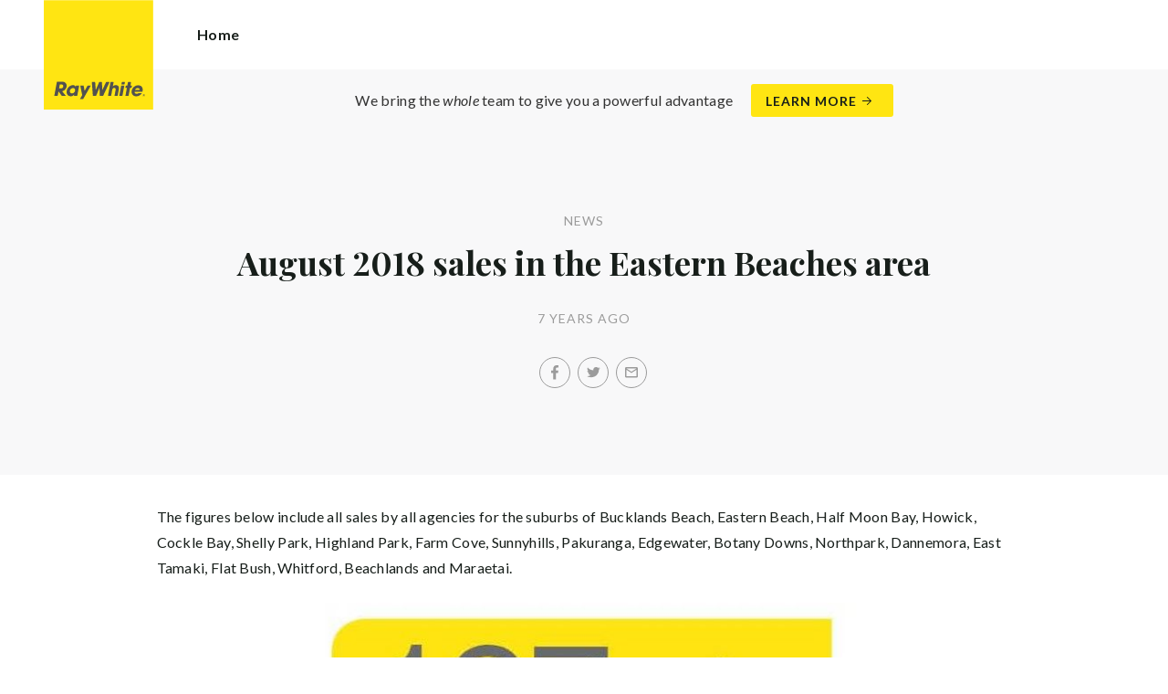

--- FILE ---
content_type: text/html; charset=utf-8
request_url: https://rwhalfmoonbay.co.nz/news/august-2018-sales-in-the-eastern-beaches-area
body_size: 49620
content:
<!doctype html><html lang="en" class="no_js"><head prefix="og: http://ogp.me/ns# fb: http://ogp.me/ns/fb# place: http://ogp.me/ns/place# profile: http://ogp.me/ns/profile# business: http://ogp.me/ns/business#"><script>dataLayer = [{"analyticsTrackingId":"UA-4550930-71","ga4MeasurementId":"G-80CT5KCC4P","enableCampaigntrack":false,"fbPixelIds":["792589581422711","372929314437377"],"subTypeCode":"RWR","countryCode":"NZ","zoneCode":"NZ"}];</script><script>(function(w,d,s,l,i){w[l]=w[l]||[];w[l].push({'gtm.start':
new Date().getTime(),event:'gtm.js'});var f=d.getElementsByTagName(s)[0],
j=d.createElement(s),dl=l!='dataLayer'?'&l='+l:'';j.async=true;j.src=
'https://www.googletagmanager.com/gtm.js?id='+i+dl;f.parentNode.insertBefore(j,f);
})(window,document,'script','dataLayer','GTM-T6DNFV');</script><title data-react-helmet="true">August 2018 sales in the Eastern Beaches area - News - Ray White Half Moon Bay</title><meta data-react-helmet="true" charSet="utf-8"/><meta data-react-helmet="true" name="viewport" content="width=device-width, initial-scale=1.0"/><meta data-react-helmet="true" name="mobile-web-app-capable" content="yes"/><meta data-react-helmet="true" property="og:site_name" content="Ray White Half Moon Bay"/><meta data-react-helmet="true" name="description" content="The figures below include all sales by all agencies for the suburbs of Bucklands Beach, Eastern Beach, Half Moon Bay, Howick, Cockle Bay, Shelly Park, Highland…"/><meta data-react-helmet="true" name="twitter:card" content="summary"/><meta data-react-helmet="true" name="twitter:site" content="@RayWhiteGroup"/><meta data-react-helmet="true" name="twitter:title" content="August 2018 sales in the Eastern Beaches area"/><meta data-react-helmet="true" name="twitter:description" content="The figures below include all sales by all agencies for the suburbs of Bucklands Beach, Eastern Beach, Half Moon Bay, Howick, Cockle Bay, Shelly Park, Highland Park, Farm Cove, Sunnyhills, Pakuranga…"/><meta data-react-helmet="true" property="og:type" content="article"/><meta data-react-helmet="true" property="og:url" content="https://rwhalfmoonbay.co.nz/news/august-2018-sales-in-the-eastern-beaches-area"/><meta data-react-helmet="true" property="og:title" content="August 2018 sales in the Eastern Beaches area"/><meta data-react-helmet="true" property="og:description" content="The figures below include all sales by all agencies for the suburbs of Bucklands Beach, Eastern Beach, Half Moon Bay, Howick, Cockle Bay, Shelly Park, Highland Park, Farm Cove, Sunnyhills, Pakuranga, Edgewater, Botany Downs, Northpark, Dannemora, East Tamaki, Flat Bush, Whitford, Beachlands and Maraetai. We can provide you with a … Read more"/><meta data-react-helmet="true" property="article:modified_time" content="2018-09-17T17:36:54"/><meta data-react-helmet="true" property="article:published_time" content="2018-09-17T17:36:54"/><meta data-react-helmet="true" property="article:section" content="News"/><link rel="preload" href="https://cdn5.ep.dynamics.net/__resources/css/956180011800a315f3c4.css" as="style"/><link rel="preload" href="https://cdn5.ep.dynamics.net/__resources/js/956180011800a315f3c4.js" as="script"/><link rel="preload" href="https://cdn5.ep.dynamics.net/__resources/css/91236b8b285a1fa26b5f.css" as="style"/><link rel="preload" href="https://cdn5.ep.dynamics.net/__resources/js/91236b8b285a1fa26b5f.js" as="script"/><link rel="preconnect" href="https://fonts.gstatic.com" crossorigin="anonymous"/><link rel="preconnect" href="https://cdn6.ep.dynamics.net"/><link rel="preconnect" href="https://cdn5.ep.dynamics.net"/><link rel="dns-prefetch" href="//fonts.gstatic.com"/><link rel="dns-prefetch" href="//cdn6.ep.dynamics.net"/><link rel="dns-prefetch" href="//cdn5.ep.dynamics.net"/><link rel="preload" href="https://fonts.googleapis.com/css?family=Lato:400,400i,700|Playfair+Display:700" as="style"/><link rel="preconnect" href="https://fonts.googleapis.com"/><link rel="dns-prefetch" href="//fonts.googleapis.com"/><link rel="preconnect" href="https://half-moon-bay.rwoffice1.com"/><link rel="dns-prefetch" href="//half-moon-bay.rwoffice1.com"/><script data-react-helmet="true" type="application/ld+json">{
  "@context": "https://schema.org",
  "@type": "NewsArticle",
  "headline": "August 2018 sales in the Eastern Beaches area",
  "articleBody": "The figures below include all sales by all agencies for the suburbs of Bucklands Beach, Eastern Beach, Half Moon Bay, Howick, Cockle Bay, Shelly Park, Highland Park, Farm Cove, Sunnyhills, Pakuranga, Edgewater, Botany Downs, Northpark, Dannemora, East Tamaki, Flat Bush, Whitford, Beachlands and Maraetai. We can provide you with a market update of your suburb. Utilising the latest market data that is currently available, our market update document summarises your marketplace of interest, including sales volumes and trends, top sale in the area and average price information. Its available via email and is free and with no obligation. Fill in the form below if you’d like us to email you a market update for your suburb.",
  "articleSection": "News",
  "url": "https://rwhalfmoonbay.co.nz/news/august-2018-sales-in-the-eastern-beaches-area",
  "datePublished": "2018-09-17T17:36:54",
  "dateModified": "2018-09-17T17:36:54"
}</script><link href="https://cdn5.ep.dynamics.net/__resources/css/956180011800a315f3c4.css" rel="stylesheet" type="text/css"/><link href="https://cdn5.ep.dynamics.net/__resources/css/91236b8b285a1fa26b5f.css" rel="stylesheet" type="text/css"/><link href="https://fonts.googleapis.com/css?family=Lato:400,400i,700|Playfair+Display:700" rel="stylesheet"/><link rel="apple-touch-icon" sizes="180x180" href="https://www.raywhite.com/apple-touch-icon.png"/><link rel="icon" type="image/png" sizes="32x32" href="https://www.raywhite.com/favicon-32x32.png"/><link rel="icon" type="image/png" sizes="16x16" href="https://www.raywhite.com/favicon-16x16.png"/></head><body class="theme_residential"><noscript><iframe title="Tag Manager" src="//www.googletagmanager.com/ns.html?id=GTM-T6DNFV" height="0" width="0" style="display:none;visibility:hidden"></iframe></noscript><script async="">window.document.body.parentElement.classList.remove("no_js");</script><script async="">
                (function () {
                  var primary = "rwhalfmoonbay.co.nz";
                  if (window.location.hostname === primary) return;
                  window.location.hostname = primary;
                })();
              </script><div id="app"><div class="wrapper" data-reactroot=""><header class="main_header with_banner"><div class="header_logo_wrap"><span class="menu_toggle hide_charlie">Menu</span><nav class="mini_nav show_charlie"><ul><li><a href="/">Home</a></li></ul></nav><a class="logo" href="/"><span>Ray White Half Moon Bay</span></a><span class="onlyprint printlogo"><svg xmlns="http://www.w3.org/2000/svg" width="120" height="120" viewBox="0 0 120 120"><g fill="none"><polygon fill="#FFE512" points=".034 120 119.826 120 119.826 .174 .034 .174"></polygon><path fill="#52524F" d="M48.388169,93.6259155 C48.388169,93.6259155 48.0478873,93.6259155 47.8822535,93.9233803 L44.9132394,99.2535211 C44.9132394,99.2535211 44.7476056,99.5509859 44.6833803,99.2169014 L43.675493,93.96 C43.675493,93.96 43.6112676,93.6259155 43.2709859,93.6259155 L40.3030986,93.6259155 C40.3030986,93.6259155 39.9628169,93.6259155 40.0304225,93.9594366 L42.0247887,103.828169 C42.0247887,103.828169 42.091831,104.16169 41.9239437,104.457465 L39.748169,108.290704 C39.748169,108.290704 39.5797183,108.586479 39.92,108.586479 L42.7307042,108.586479 C42.7307042,108.586479 43.0709859,108.586479 43.24,108.290704 L51.4298592,93.9216901 C51.4298592,93.9216901 51.5983099,93.6259155 51.2580282,93.6259155 L48.388169,93.6259155 L48.388169,93.6259155 Z M53.0073239,89.8140845 C53.0073239,89.8140845 52.6670423,89.8140845 52.691831,90.1532394 L53.7509859,104.716056 C53.7509859,104.716056 53.7757746,105.055211 54.1160563,105.055211 L56.9588732,105.055211 C56.9588732,105.055211 57.2991549,105.055211 57.4270423,104.739718 L60.9070423,96.1425352 C60.9070423,96.1425352 61.0343662,95.8270423 61.0461972,96.1673239 L61.3430986,104.71493 C61.3430986,104.71493 61.3549296,105.055211 61.6952113,105.055211 L64.6574648,105.055211 C64.6574648,105.055211 64.9983099,105.055211 65.1408451,104.746479 L71.9042254,90.1228169 C71.9042254,90.1228169 72.0473239,89.8140845 71.7070423,89.8140845 L68.6022535,89.8140845 C68.6022535,89.8140845 68.2619718,89.8140845 68.1183099,90.1222535 L64.2985915,98.3138028 C64.2985915,98.3138028 64.1549296,98.6219718 64.136338,98.2822535 L63.6901408,90.1538028 C63.6901408,90.1538028 63.6715493,89.8140845 63.3312676,89.8140845 L61.0292958,89.8140845 C61.0292958,89.8140845 60.6884507,89.8140845 60.555493,90.1273239 L57.0704225,98.3087324 C57.0704225,98.3087324 56.9369014,98.6219718 56.9115493,98.2828169 L56.3138028,90.1532394 C56.3138028,90.1532394 56.2884507,89.8140845 55.948169,89.8140845 L53.0073239,89.8140845 L53.0073239,89.8140845 Z M70.383662,104.720563 C70.383662,104.720563 70.3216901,105.055211 70.6619718,105.055211 L73.404507,105.055211 C73.404507,105.055211 73.7453521,105.055211 73.8067606,104.720563 L74.9171831,98.7138028 C75.0214085,98.1571831 75.3746479,96.1966197 77.2895775,96.1966197 C79.1233803,96.1966197 78.7459155,98.2811268 78.6467606,98.8338028 L77.5543662,104.720563 C77.5543662,104.720563 77.491831,105.055211 77.8326761,105.055211 L80.571831,105.055211 C80.571831,105.055211 80.9126761,105.055211 80.9746479,104.720563 L82.0957746,98.6726761 C82.4760563,96.6326761 82.5594366,95.6253521 81.8,94.4912676 C81.2394366,93.6259155 80.0157746,93.2343662 78.924507,93.2343662 C77.703662,93.2343662 76.4783099,93.6478873 75.7126761,94.6777465 L75.6901408,94.6777465 C75.6901408,94.6777465 75.668169,94.6777465 75.7301408,94.3430986 L76.5087324,90.1487324 C76.5087324,90.1487324 76.5707042,89.8140845 76.2304225,89.8140845 L73.4912676,89.8140845 C73.4912676,89.8140845 73.1509859,89.8140845 73.0890141,90.1487324 L70.383662,104.720563 L70.383662,104.720563 Z M88.1825352,94.0101408 C88.1825352,94.0101408 88.244507,93.675493 87.9042254,93.675493 L85.1667606,93.675493 C85.1667606,93.675493 84.8264789,93.675493 84.7639437,94.0101408 L82.7684507,104.774648 C82.7684507,104.774648 82.7064789,105.109296 83.0467606,105.109296 L85.7847887,105.109296 C85.7847887,105.109296 86.1256338,105.109296 86.1876056,104.774648 L88.1825352,94.0101408 L88.1825352,94.0101408 Z M88.8884507,90.1994366 C88.8884507,90.1994366 88.9504225,89.8647887 88.6095775,89.8647887 L85.8738028,89.8647887 C85.8738028,89.8647887 85.5335211,89.8647887 85.4715493,90.1994366 L85.1149296,92.1256338 C85.1149296,92.1256338 85.0529577,92.4602817 85.3932394,92.4602817 L88.1295775,92.4602817 C88.1295775,92.4602817 88.4698592,92.4602817 88.531831,92.1256338 L88.8884507,90.1994366 L88.8884507,90.1994366 Z M95.6095775,90.1994366 C95.6095775,90.1994366 95.6715493,89.8647887 95.3312676,89.8647887 L92.5921127,89.8647887 C92.5921127,89.8647887 92.251831,89.8647887 92.1898592,90.1994366 L91.5430986,93.675493 L90.195493,93.675493 C90.195493,93.675493 89.8546479,93.675493 89.7926761,94.0101408 L89.3740845,96.2726761 L90.7211268,96.2726761 C90.7211268,96.2726761 91.0614085,96.2726761 90.9994366,96.6073239 L89.4873239,104.774648 C89.4873239,104.774648 89.4253521,105.109296 89.7656338,105.109296 L92.503662,105.109296 C92.503662,105.109296 92.844507,105.109296 92.9064789,104.774648 L94.4822535,96.2726761 L95.7915493,96.2726761 C95.7915493,96.2726761 96.131831,96.2726761 96.1938028,95.9380282 L96.6101408,93.675493 L95.3064789,93.675493 C95.3064789,93.675493 94.9656338,93.675493 95.0276056,93.3408451 L95.6095775,90.1994366 L95.6095775,90.1994366 Z M28.5740845,99.3740845 C28.8135211,98.0760563 29.983662,96.4270423 31.9425352,96.4270423 C33.8794366,96.4270423 34.5408451,97.9492958 34.2884507,99.3329577 C34.08,100.444507 33.0264789,102.258028 30.8822535,102.258028 C28.8197183,102.258028 28.3752113,100.444507 28.5740845,99.3740845 L28.5740845,99.3740845 Z M38.7014085,93.9605634 C38.7014085,93.9605634 38.7633803,93.6259155 38.4230986,93.6259155 L35.3430986,93.6259155 L35.0146479,95.0816901 C34.731831,94.3808451 33.9143662,93.2343662 32.0383099,93.2343662 C28.9904225,93.2343662 25.8557746,95.5808451 25.1611268,99.3329577 C24.5532394,102.607887 26.1487324,105.450141 29.7752113,105.450141 C31.1126761,105.450141 32.5560563,104.575211 33.3374648,103.464225 L33.1008451,104.721127 C33.1008451,104.721127 33.0377465,105.055211 33.3780282,105.055211 L36.303662,105.055211 C36.303662,105.055211 36.644507,105.055211 36.7064789,104.720563 L38.7014085,93.9605634 L38.7014085,93.9605634 Z M99.9092958,98.404507 C100.180845,97.7256338 101.097465,96.4495775 102.867042,96.4495775 C104.64,96.4495775 105.080563,97.7256338 105.091831,98.0647887 C105.091831,98.0647887 105.103662,98.404507 104.76338,98.404507 L99.9092958,98.404507 Z M103.874366,101.88169 C103.288451,102.478873 102.814085,102.670423 101.764507,102.670423 C100.427042,102.670423 99.4135211,101.982535 99.4591549,100.624789 L107.688451,100.624789 C107.688451,100.624789 108.028732,100.624789 108.07493,100.490141 C108.120563,100.356056 108.224789,99.9802817 108.308732,99.5290141 C108.950986,96.0450704 106.899718,93.3577465 103.414648,93.3577465 C99.9357746,93.3577465 96.8884507,96.228169 96.2980282,99.4247887 C95.6647887,102.823099 97.9543662,105.478873 101.232113,105.478873 C102.401127,105.478873 103.599437,105.317746 104.67493,104.635493 C105.766197,103.978592 106.882817,103.157183 107.492958,102.170704 C107.492958,102.170704 107.672113,101.88169 107.331831,101.88169 L103.874366,101.88169 L103.874366,101.88169 Z M17.5932394,92.4259155 L19.0152113,92.4259155 C20.9228169,92.4952113 21.623662,93.468169 21.3684507,94.8484507 C21.2315493,95.5904225 20.6230986,96.8980282 18.1211268,96.8377465 L17.0828169,96.8377465 C17.0828169,96.8377465 16.7425352,96.8377465 16.8073239,96.503662 L17.5932394,92.4259155 L17.5932394,92.4259155 Z M11.5419718,104.720563 C11.5419718,104.720563 11.4794366,105.055211 11.8202817,105.055211 L14.8659155,105.055211 C14.8659155,105.055211 15.2061972,105.055211 15.268169,104.720563 L16.1205634,100.134648 L16.1397183,100.134648 C16.1397183,100.134648 16.1583099,100.134648 16.3611268,100.408451 L19.6005634,104.781972 C19.6005634,104.781972 19.8028169,105.055211 20.1430986,105.055211 L23.9109859,105.055211 C23.9109859,105.055211 24.2512676,105.055211 24.0366197,104.790986 L20.2591549,100.134085 C20.2591549,100.134085 20.044507,99.8698592 20.3814085,99.8214085 C22.9042254,99.4591549 24.6304225,96.7870423 24.9543662,95.0343662 C25.244507,93.468169 25.0140845,92.1194366 23.8833803,90.8878873 C22.5915493,89.4884507 21.4,89.5076056 19.1785915,89.583662 L14.6991549,89.583662 C14.6991549,89.583662 14.3588732,89.583662 14.2969014,89.9183099 L11.5419718,104.720563 L11.5419718,104.720563 Z M109.305352,104.251831 L109.547606,104.251831 C109.752113,104.251831 109.939718,104.241127 109.939718,104.006197 C109.939718,103.808451 109.769014,103.777465 109.612394,103.777465 L109.305352,103.777465 L109.305352,104.251831 L109.305352,104.251831 Z M109.073239,103.589859 L109.649577,103.589859 C110.004507,103.589859 110.171268,103.729577 110.171268,104.016901 C110.171268,104.285634 110.000563,104.39831 109.779718,104.421972 L110.20507,105.08 L109.95662,105.08 L109.550423,104.438873 L109.305352,104.438873 L109.305352,105.08 L109.073239,105.08 L109.073239,103.589859 L109.073239,103.589859 Z M109.571268,105.424225 C110.161127,105.424225 110.618028,104.953803 110.618028,104.330141 C110.618028,103.72 110.161127,103.249014 109.571268,103.249014 C108.974085,103.249014 108.517183,103.72 108.517183,104.330141 C108.517183,104.953803 108.974085,105.424225 109.571268,105.424225 Z M109.571268,103.061408 C110.267042,103.061408 110.850141,103.610141 110.850141,104.330141 C110.853014,104.67045 110.71929,104.997695 110.478911,105.238603 C110.238533,105.479511 109.911582,105.613955 109.571268,105.611831 C109.230063,105.614854 108.901899,105.480917 108.660251,105.240011 C108.418603,104.999104 108.283659,104.671353 108.285634,104.330141 C108.285634,103.610141 108.872113,103.061408 109.571268,103.061408 L109.571268,103.061408 Z"></path></g></svg></span></div><div class="beyondthebricks">We bring the <i>whole</i> team to give you a powerful advantage<br class="hide_bravo"/> <a class="btn brand_btn" href="https://www.raywhite.co.nz/about/we-bring-the-whole-team?orgId=755&amp;utm_campaign=no33_the_movie&amp;utm_content=Top%20Banner&amp;utm_medium=referral&amp;utm_source=RW%20Office%20Site" target="_blank" rel="noopener" data-ev-on="click" data-ev-category="Ray White Now" data-ev-action="Click" data-ev-label="Learn More"><span class="anchor mini" data-ev-on="click" data-ev-category="Ray White Now" data-ev-action="Click" data-ev-label="Learn More">Learn More</span></a></div><div><div class="menu_wrap" tabindex="0"><div class="menu"><div class="menu_header"><span class="menu_close">Close</span><a class="logo" href="/"></a><span class="menu_title">Half Moon Bay</span></div><div class="loader"><span class="sr_only">Loading...</span></div><div class="menu_footer"><span class="btn invisible_light no_arrow">Contact Us</span></div></div></div></div></header><div class="sgl_news august_2018_sales_in_the_eastern_beaches_area_pg"><div class="pg_header sgl_news_header "><div class="inner_md"><span class="mini muted preheading">News</span><h1 class="charlie centered_text">August 2018 sales in the Eastern Beaches area</h1><div class="sgl_news_meta mini muted"><time>7 years ago</time></div><div class="sgl_news_share primary centered_text show_charlie"><ul class="social circle addthis_auto"><li class="social_facebook"><a class="anchor addthis_button_facebook" href="https://facebook.com/sharer/sharer.php?u=https%3A%2F%2Frwhalfmoonbay.co.nz%2Fnews%2Faugust-2018-sales-in-the-eastern-beaches-area" data-ev-on="click" data-ev-category="Outbound" data-ev-action="Share" data-ev-label="Facebook" rel="nofollow noopener noreferrer" target="_blank"><span>Facebook</span></a><span class="muted">/</span></li><li class="social_twitter"><a class="anchor addthis_button_twitter" href="https://twitter.com/intent/tweet/?url=https%3A%2F%2Frwhalfmoonbay.co.nz%2Fnews%2Faugust-2018-sales-in-the-eastern-beaches-area" data-ev-on="click" data-ev-category="Outbound" data-ev-action="Share" data-ev-label="Twitter" rel="nofollow noopener noreferrer" target="_blank"><span>Twitter</span></a><span class="muted">/</span></li><li class="social_mail"><a class="anchor addthis_button_email" href="mailto:?body=https%3A%2F%2Frwhalfmoonbay.co.nz%2Fnews%2Faugust-2018-sales-in-the-eastern-beaches-area" data-ev-on="click" data-ev-category="Outbound" data-ev-action="Share" data-ev-label="Email"><span>Email</span></a></li></ul></div></div></div><div class="inner_md sgl_news_content_wrap"><div class="sgl_news_content"><p>The figures below include all sales by all agencies for the suburbs of Bucklands Beach, Eastern Beach, Half Moon Bay, Howick, Cockle Bay, Shelly Park, Highland Park, Farm Cove, Sunnyhills, Pakuranga, Edgewater, Botany Downs, Northpark, Dannemora, East Tamaki, Flat Bush, Whitford, Beachlands and Maraetai.</p><p><a href="https://rw-media.s3.amazonaws.com/residential-offices/wp-content/blogs.dir/sites/937/2018/09/17173236/August-figures.jpg" target="_blank" rel="noopener noreferrer"><img class="aligncenter" src="https://cdn1.ep.dynamics.net/s3/rw-media/residential-offices/wp-content/blogs.dir/sites/937/2018/09/17173236/August-figures.jpg" width="463" height="944"></a></p><pre>We can provide you with a market update of your suburb. Utilising the latest market data that is currently available, our market update document summarises your marketplace of interest, including sales volumes and trends, top sale in the area and average price information. Its available via email and is free and with no obligation.</pre><h6><strong>Fill in the form below if you’d like us to email you a market update for your suburb.</strong></h6></div><div class="inner_sm"><hr/><form><p class="form_section_heading delta">Your Contact Details</p><div class="form_fields_section"><div class="form_section"><div class="form_field"><label for="name" class="required">Your Full Name</label><input type="text" id="name" name="name" value="" placeholder="e.g. Joe Bloggs"/></div><div class="form_row"><div class="form_field one_half"><label for="number" class="required">Your Phone Number</label><input type="text" id="number" name="number" value="" placeholder="e.g. 04xx xxx xxx"/></div><div class="form_field one_half"><label for="email" class="required">Your Email</label><input type="text" id="email" name="email" value="" placeholder="e.g. j.bloggs@gmail.com"/></div><div class="form_field"><label for="message" class="required">Message</label><textarea id="message" name="message"></textarea></div></div></div></div><div class="form_section form_footer_section"><div class="form_field submit_field "><input type="submit" value="Send Enquiry"/></div></div></form></div></div><div class="sgl_news_share secondary centered_text"><strong>Share:</strong><ul class="social circle addthis_auto"><li class="social_facebook"><a class="anchor addthis_button_facebook" href="https://facebook.com/sharer/sharer.php?u=https%3A%2F%2Frwhalfmoonbay.co.nz%2Fnews%2Faugust-2018-sales-in-the-eastern-beaches-area" data-ev-on="click" data-ev-category="Outbound" data-ev-action="Share" data-ev-label="Facebook" rel="nofollow noopener noreferrer" target="_blank"><span>Facebook</span></a><span class="muted">/</span></li><li class="social_twitter"><a class="anchor addthis_button_twitter" href="https://twitter.com/intent/tweet/?url=https%3A%2F%2Frwhalfmoonbay.co.nz%2Fnews%2Faugust-2018-sales-in-the-eastern-beaches-area" data-ev-on="click" data-ev-category="Outbound" data-ev-action="Share" data-ev-label="Twitter" rel="nofollow noopener noreferrer" target="_blank"><span>Twitter</span></a><span class="muted">/</span></li><li class="social_mail"><a class="anchor addthis_button_email" href="mailto:?body=https%3A%2F%2Frwhalfmoonbay.co.nz%2Fnews%2Faugust-2018-sales-in-the-eastern-beaches-area" data-ev-on="click" data-ev-category="Outbound" data-ev-action="Share" data-ev-label="Email"><span>Email</span></a></li></ul></div><section class="dark_bg centered_text sgl_news_latest"><span class="muted mini preheading">Up to Date</span><h2 class="charlie">Latest News</h2><div class="home_content_wrap"><div class="sgl_news_latest_list_wrap"><ul class="inner_lg"><li class="content_post_item"><article class="content_post"><header class="content_post_item_intro"><div class="content_post_meta mini muted"><time>3 years ago</time><span class="content_post_meta_bull">•</span><span class="content_post_author">By Daniel Voykovich</span></div><a href="/news/donate-and-become-a-night-knight"><h3 class="delta">Donate and Become a Night Knight</h3></a><div class="content_post_intro"><p class="content_post_intro_text">This is your chance to become a Night Knight, as Ronald McDonald House Charities New Zealand is on a mission to raise more than $150,000 for struggling families. All Families need to be together and not worry about where to sleep or where their next meal will come from. If &mldr; Read more</p><p class="centered_text content_post_read_more"><a href="/news/donate-and-become-a-night-knight"><span class="anchor mini">Read Full Post</span></a></p></div></header></article></li><li class="content_post_item"><article class="content_post"><header class="content_post_item_intro"><div class="content_post_meta mini muted"><time>4 years ago</time><span class="content_post_meta_bull">•</span><span class="content_post_author">By Lexi van Heemert</span></div><a href="/news/a-little-ray-of-giving"><h3 class="delta">A Little Ray of Giving</h3></a><div class="content_post_intro"><p class="content_post_intro_text">Over 400 families will spend Christmas at a Ronald McDonald House while their child is in a hospital away from home. Drop a present into our office from 1 December and we&rsquo;ll make sure it gets to a deserving family. A little Ray of Giving is a program where Ray White offices partner &mldr; Read more</p><p class="centered_text content_post_read_more"><a href="/news/a-little-ray-of-giving"><span class="anchor mini">Read Full Post</span></a></p></div></header></article></li></ul></div></div></section></div><footer id="footer" class="main_footer"><div class="inner_lg"><div class="footer_button_bar tbl"><div class="tbc"><a class="logo footer_logo" href="/"><span>Ray White</span></a></div><div class="tbc"><a class="btn light" data-ev-on="click" data-ev-category="Appraisal" data-ev-action="Open" data-ev-label="Site">Book a Free Appraisal</a><a class="btn invisible_light" data-ev-on="click" data-ev-category="Ask Question" data-ev-action="Open" data-ev-label="Site">Contact Us</a></div><div class="tbc footer_social"><button aria-label="Women’s Refuge" style="display:inline-block;margin:0;padding:0;border:none;-webkit-appearance:none;-moz-appearance:none;appearance:none;background:none;cursor:pointer;opacity:1" type="button"><svg height="32" viewBox="0 0 192 192" width="32"><circle cx="96" cy="96" fill="#445e5c" r="96"></circle><circle cx="96" cy="95" fill="#fff" r="87"></circle><path d="M96 11a84 84 0 000 168z" fill="#445e5c"></path><g fill="none" stroke="#fff" stroke-linecap="round" stroke-width="3"><path d="M96 50.5H48a2.5 2.5 0 00-2.5 2.5v70a2.5 2.5 0 002.5 2.5h48" stroke-dasharray="6"></path><path d="M99.76 135.5h-43a2 2 0 00-1.76 1.11l-4 8a2 2 0 00.08 1.94c.37.6 1 .95 3.71.95h44.79" stroke-dasharray="7 6"></path></g><g fill="none" stroke="#445e5c"><path d="M96 52h47a1 1 0 011 1v70a1 1 0 01-1 1H96" stroke-width="6"></path><path d="M96 135.5h39a2 2 0 011.79 1.11l4 8a2 2 0 01-1.79 2.89H96" stroke-width="3"></path><path d="M96 141h43m-37-5v5m8.5-5l.5 5m8-5l1 5m7-5l4 11" stroke-width="2"></path></g></svg></button><ul class="social circle"><li class="social_facebook"><a href="https://www.facebook.com/raywhitefiveam" target="_blank" rel="noopener noreferrer" data-ev-on="click" data-ev-category="Outbound" data-ev-action="Follow" data-ev-label="Facebook"><span>Facebook</span></a></li></ul></div></div><div class="footer_nav_bar tbl"><div class="tbc"><div class="footer_offices"><div class="footer_office"><a href="/about/ray-white-half-moon-bay/755"><h4 class="foxtrot">Ray White Half Moon Bay</h4></a><p class="footer_office_address"><span>Compass Building</span><br/><span>Shop 6 Ara Tai Road</span><br/>Half Moon Bay<!-- -->, Manukau City <!-- -->2012</p><ul class="footer_office_contact"><li class="contact_link_landline"><span><a href="tel:+64 (9) 535 8128" data-ev-on="click" data-ev-category="Tel" data-ev-action="Call" data-ev-label="Ray White Half Moon Bay">+64 (9) 535 8128</a></span></li><li class="contact_link_email"><span><a>halfmoonbay.nz@raywhite.com</a></span></li></ul><p class="footer_office_address postal_address"><span>P O Box 38 206</span><br/>Howick<!-- --> <!-- -->2145</p></div><div class="footer_office"><a href="/about/ray-white-pakuranga/1001"><h4 class="foxtrot">Ray White Pakuranga</h4></a></div><div class="footer_office"><a href="/about/ray-white-botany/213"><h4 class="foxtrot">Ray White Botany</h4></a></div><div class="footer_office"><a href="/about/ray-white-flat-bush/83"><h4 class="foxtrot">Ray White Flat Bush</h4></a></div><div class="footer_office"><a href="/about/ray-white-howick/624"><h4 class="foxtrot">Ray White Howick</h4></a></div></div><div class="hide_charlie footer_office_social"><button aria-label="Women’s Refuge" style="display:inline-block;margin:0;padding:0;border:none;-webkit-appearance:none;-moz-appearance:none;appearance:none;background:none;cursor:pointer;opacity:1" type="button"><svg height="32" viewBox="0 0 192 192" width="32"><circle cx="96" cy="96" fill="#445e5c" r="96"></circle><circle cx="96" cy="95" fill="#fff" r="87"></circle><path d="M96 11a84 84 0 000 168z" fill="#445e5c"></path><g fill="none" stroke="#fff" stroke-linecap="round" stroke-width="3"><path d="M96 50.5H48a2.5 2.5 0 00-2.5 2.5v70a2.5 2.5 0 002.5 2.5h48" stroke-dasharray="6"></path><path d="M99.76 135.5h-43a2 2 0 00-1.76 1.11l-4 8a2 2 0 00.08 1.94c.37.6 1 .95 3.71.95h44.79" stroke-dasharray="7 6"></path></g><g fill="none" stroke="#445e5c"><path d="M96 52h47a1 1 0 011 1v70a1 1 0 01-1 1H96" stroke-width="6"></path><path d="M96 135.5h39a2 2 0 011.79 1.11l4 8a2 2 0 01-1.79 2.89H96" stroke-width="3"></path><path d="M96 141h43m-37-5v5m8.5-5l.5 5m8-5l1 5m7-5l4 11" stroke-width="2"></path></g></svg></button><ul class="social circle"><li class="social_facebook"><a href="https://www.facebook.com/raywhitefiveam" target="_blank" rel="noopener noreferrer" data-ev-on="click" data-ev-category="Outbound" data-ev-action="Follow" data-ev-label="Facebook"><span>Facebook</span></a></li></ul></div></div><div class="tbc"></div></div><div class="back_top"><a href="#app">Back to top</a></div><div class="footer_copyright_bar muted tbl"><div class="tbc"><p class="copyright">©<!-- --> <!-- -->Ray White Half Moon Bay<!-- -->.<!-- --> <!-- -->Based in Half Moon Bay.<!-- --> Five AM Realty Limited Licensed (REAA 2008).</p></div><div class="tbc"></div></div></div></footer></div></div><script>window.INITIAL_STATE = {"config":{"blogId":938,"baseDomain":"half-moon-bay.rwoffice1.com","primaryOrganisationId":755,"primaryDomain":"rwhalfmoonbay.co.nz","organisationIds":[1001,213,755,624,1908,83],"domains":["half-moon-bay.rwoffice1.com","rwbucklandsbeach.co.nz","rwhalfmoonbay.co.nz","staging.rwhalfmoonbay.co.nz"],"options":{"title":"Half Moon Bay","analyticsTrackingId":"UA-4550930-71","agents":{"hidden":[170930,19940,122551,103493,103495,140730,168259,17097,14071,78810,175399,34347,116925,64320,47962,30806,106799,13562,30841,150165,56274,56345,19943,30500,20120,19942,57843,20118,75643,67659,20283,63515,77690,57845,55911,65665,88143,90142,84932,90180,33612,97813,96478,30890,102245,101397,106124,106164,108507,109748,111886,102575,117328,110218,114628,115079,116495,107176,120164,117901,119781,120431,118089,119734,119336,119939,123487,86166,126452,127138,127080,42297,130039,130663,131070,110104,132177,135175,134097,134062,135174,135209,135590,135285,135308,139548,137125,140035,139586,138234,136307,136178,137362,139436,138704,141550,141029,141525,142330,142559,143790,144546,148551,151478,151837,152348,152866,131808,155104,155103,155173,155342,160327,158943,164532,158088,160131,52803,159570,160071,24415,162687,160496,162405,161925,158639,162670,162882,163021,158436,158437,160262,163994,162664,158254,162615,106562,117678,161348,166785,167875,168633,168128,168218,160253,139747,170149,169700,170524,170208,165645,172970,172987,172931,172915,173555,155858,174911,175034,134262,174670,174921,174055,174346,165305,174848,115635,175429,175593,176250,167214,177122,177236,177002,134021,177772,178407,178427,156278,119063,178716,179128,180433,179958,179130,179957,179083,180163,180376,164533,182021,182292,181479,181391,182822,181074,130426,181412,172210,130495,60146,135413,146350,63612,59930,169291,125493,106698,113969,127983,77297,133030,162450,142062,68738],"sort":[77683,69509,182723,45426,57844,144939,149441,149442,170930,12081,153549,166888,173556,28928,175305,13506,46650,132700,57010,173557,25168,140976,89883,130712,107821,19945,46936,105819,19940,122551,103493,103495,140730,168259,17097,14071,78810,175399,34347,116925,64320,47962,30806,106799,13562,30841,150165,56274,56345,19943,30500,20120,19942,57843,20118,75643,67659,20283,63515,77690,57845,55911,65665,88143,90142,84932,90180,33612,97813,96478,30890,102245,101397,106124,106164,108507,109748,111886,102575,117328,110218,114628,115079,116495,107176,120164,117901,119781,120431,118089,119734,119336,119939,123487,86166,126452,127138,127080,42297,130039,130663,131070,110104,132177,135175,134097,134062,135174,135209,135590,135285,135308,139548,137125,140035,139586,138234,136307,136178,137362,139436,138704,141550,141029,141525,142330,142559,143790,144546,148551,151478,151837,152348,152866,131808,155104,155103,155173,155342,160327,158943,164532,158088,160131,52803,159570,160071,24415,162687,160496,162405,161925,158639,162670,162882,163021,158436,158437,160262,163994,162664,158254,162615,106562,117678,161348,166785,167875,168633,168128,168218,160253,139747,170149,169700,170524,170208,165645,172970,172987,172931,172915,173555,155858,174911,175034,134262,174670,174921,174055,174346,165305,174848,115635,175429,175593,176250,167214,177122,177236,177002,134021,177772,178407,178427,156278,119063,178716,179128,180433,179958,179130,179957,179083,180163,180376,164533,182021,182292,119805,181479,181391,182822,181074,130426,181412,172210,130495,60146,135413,146350,63612,59930,169291,125493,106698,113969,127983,77297,133030,162450,142062,68738,183334,172528],"newAgents":"hide"},"useViewingTracker":true,"offices":{"display":{"halfmoonbay.nz":"on","pakuranga.nz":"on","botany.nz":"on","botanyjunction.nz":"on","howick.nz":"on","bucklandsbeach.nz":"on","ormiston.nz":"on"}},"agentShowTransactions":"any","tenancyPortalCode":"tps1562","oneFormId":"","tenancyTrackerSubdomain":"","integrateSyndicatedNews":true,"mdPushContacts":true,"ga4MeasurementId":"G-80CT5KCC4P","useHomeLive":false,"tenancyPortalBooking":true,"rentiAgencyCode":"","beforeYouBidId":"","snugTeamId":"","tenappId":"","showLoanMarketCalculator":false,"enableRentalForms":true,"inspectRealEstate":{"account":"","rent":true,"sell":false},"brokers":{"showOnPdp":true,"showInTeam":true,"ids":[374760,1057197]},"enableCampaigntrack":false,"showOfficeDetails":false,"showHiddenOffices":false,"rentalFormUrl":"https:\u002F\u002Frw-media.s3.amazonaws.com\u002Fresidential-offices\u002Frw_rental_application_nz_2019.pdf","header":{"listingId":null,"superscript":"Ray White Eastern Group | Half Moon Bay","heading":"Your best interests are our top priority","subheading":"We’ve got east Auckland covered - our group of five local offices combine to create an award-winning team of over 130 salespeople working to sell your home for the best possible price in the shortest possible time.","videoUrl":"https:\u002F\u002Fwww.youtube.com\u002Fwatch?v=6YvcVYjcLrc","image":{"url":"https:\u002F\u002Frw-media.s3.amazonaws.com\u002Fresidential-offices\u002Fwp-content\u002Fblogs.dir\u002Fsites\u002F938\u002F2017\u002F03\u002F07165023\u002F010-RAY-WHITE-WEBSITE.jpg","width":3108,"height":1575}},"office":{"blurb":"Ray White Half Moon Bay is part of the Half Moon Bay Marina shopping district.  Our team of specialist agents have a high level of market knowledge and superior marketing service."},"siteFocus":"sales","siteTitle":"","menuTitle":"","defaultEmail":"","fbPixelId":"792589581422711,372929314437377","search":{"headers":{"default":null,"residential":null,"commercial":null,"rural":null}},"about":"\u003Cp data-start=\"136\" data-end=\"482\"\u003ERay White Half Moon Bay is nestled within the picturesque Half Moon Bay Marina, serving as the premier real estate agency for the Peninsula and surrounding areas. Our dedicated team of experienced professionals combines deep local knowledge with real estate expertise, ensuring every client receives tailored advice and exceptional service.\u003C\u002Fp\u003E\n\u003Cp data-start=\"484\" data-end=\"752\"\u003EAn award-winning office, Ray White Half Moon Bay has been recognised as an Elite Business and consistently ranks among the top Ray White offices in New Zealand. Whether buying or selling, our team is committed to achieving the best possible outcomes for clients.\u003C\u002Fp\u003E\n\u003Cp data-start=\"754\" data-end=\"1112\"\u003EAs part of the Ray White Five AM network, Half Moon Bay works alongside four other powerhouse offices, connecting with a diverse team of agents across Auckland’s Eastern Beaches and suburbs. Together, we provide comprehensive real estate services, including residential sales, investment guidance, commercial sales and leasing, and property management.\u003C\u002Fp\u003E\n\u003Cp data-start=\"1114\" data-end=\"1277\"\u003EWith a strong community presence and a proven track record of success, Ray White Half Moon Bay continues to set the standard for excellence in local real estate.\u003C\u002Fp\u003E\n\u003Cp\u003E\u003Cimg loading=\"lazy\" class=\"aligncenter wp-image-1185 size-large\" src=\"https:\u002F\u002Fhalf-moon-bay.rwoffice1.com\u002Ffiles\u002F2014\u002F11\u002FHMB-edited-2-1024x638.jpg\" alt=\"\" width=\"1024\" height=\"638\" srcset=\"https:\u002F\u002Frw-media.s3.amazonaws.com\u002Fresidential-offices\u002Fwp-content\u002Fblogs.dir\u002Fsites\u002F938\u002F2014\u002F11\u002F26114053\u002FHMB-edited-2-1024x638.jpg 1024w, https:\u002F\u002Frw-media.s3.amazonaws.com\u002Fresidential-offices\u002Fwp-content\u002Fblogs.dir\u002Fsites\u002F938\u002F2014\u002F11\u002F26114053\u002FHMB-edited-2-300x187.jpg 300w, https:\u002F\u002Frw-media.s3.amazonaws.com\u002Fresidential-offices\u002Fwp-content\u002Fblogs.dir\u002Fsites\u002F938\u002F2014\u002F11\u002F26114053\u002FHMB-edited-2-768x478.jpg 768w, https:\u002F\u002Frw-media.s3.amazonaws.com\u002Fresidential-offices\u002Fwp-content\u002Fblogs.dir\u002Fsites\u002F938\u002F2014\u002F11\u002F26114053\u002FHMB-edited-2-1536x957.jpg 1536w, https:\u002F\u002Frw-media.s3.amazonaws.com\u002Fresidential-offices\u002Fwp-content\u002Fblogs.dir\u002Fsites\u002F938\u002F2014\u002F11\u002F26114053\u002FHMB-edited-2-2048x1276.jpg 2048w, https:\u002F\u002Frw-media.s3.amazonaws.com\u002Fresidential-offices\u002Fwp-content\u002Fblogs.dir\u002Fsites\u002F938\u002F2014\u002F11\u002F26114053\u002FHMB-edited-2-310x193.jpg 310w, https:\u002F\u002Frw-media.s3.amazonaws.com\u002Fresidential-offices\u002Fwp-content\u002Fblogs.dir\u002Fsites\u002F938\u002F2014\u002F11\u002F26114053\u002FHMB-edited-2-640x399.jpg 640w, https:\u002F\u002Frw-media.s3.amazonaws.com\u002Fresidential-offices\u002Fwp-content\u002Fblogs.dir\u002Fsites\u002F938\u002F2014\u002F11\u002F26114053\u002FHMB-edited-2-155x97.jpg 155w\" sizes=\"(max-width: 1024px) 100vw, 1024px\" \u002F\u003E\u003C\u002Fp\u003E\n"},"theme":"residential","displayOrganisationIds":[755,1001,213,83,624],"redirections":[{"src":"\u002FAgent\u002FRay_White_HalfMoonBay\u002FMichael_Ellse","isRegex":false,"target":"http:\u002F\u002Fhalf-moon-bay.rwoffice1.com\u002Fagent\u002Fmichael-ellse\u002F"}],"rwApi":{"endpoint":"\u002Fapi\u002Fproxy\u002Fv1\u002F","key":"","useProxy":true,"publicOnly":true},"env":{"nodeEnv":"production","cdn":"https:\u002F\u002Fcdn5.ep.dynamics.net","servicePageOffices":[489]},"tenapp":{"endpoint":"https:\u002F\u002Fapp.tenapp.com.au\u002Fstart"},"loanMarket":{"aoEndpoint":"my.loanmarket.com.au"},"disableClientCache":false,"protocol":"https","baseUrl":"https:\u002F\u002Frwhalfmoonbay.co.nz","requestTime":1768522903215},"orgs":{"83":{"id":83,"organisationId":83,"parentId":213,"branchIds":[],"parentOrganisationId":213,"type":"Ray White Office","typeCode":"RWO","subType":"Residential","subTypeCode":"RWR","sam":"botanyjunction.nz","name":"Flat Bush","fullName":"Ray White Flat Bush","internalFullName":"Ray White Flat Bush","primaryPhone":"+64 (9) 200 1368","primaryPhoneLocal":"(09) 200 1368","phone":"+64 (9) 200 1368","phoneLocal":"(09) 200 1368","officePhone":"+64 (9) 200 1368","officePhoneLocal":"(09) 200 1368","email":"flatbush.nz@raywhite.com","description":"\u003Cp\u003ERay White Flat Bush is strategically located on the corner of the Ormiston Shopping Plaza, serving the vibrant Flat Bush community and surrounding areas. As the newest addition to the Ray White Five AM network, our modern office brings the same trusted professionalism and commitment to results that define our family of offices.\u003C\u002Fp\u003E\n\n\u003Cp\u003EOur team of experienced and dedicated professionals is focused on achieving the best possible outcomes for clients&mdash;whether securing the highest price for vendors or finding the perfect home for buyers. With deep local knowledge and a commitment to seamless, rewarding transactions, we ensure every client experience is exceptional.\u003C\u002Fp\u003E\n\n\u003Cp\u003EAs part of the Ray White Five AM network, Flat Bush works alongside four other powerhouse offices, connecting with a diverse team of agents across Auckland&rsquo;s Eastern Beaches and suburbs. Together, we offer a full suite of real estate services, including residential sales, investment guidance, commercial sales and leasing, and property management.\u003C\u002Fp\u003E\n\n\u003Cp\u003EAt Ray White Flat Bush, we aim to provide a world-class real estate experience, combining expert guidance, insightful market knowledge, and unparalleled support. We are dedicated to helping clients achieve their property goals while exceeding expectations at every step of the journey.\u003C\u002Fp\u003E\n","facebook":"https:\u002F\u002Fwww.facebook.com\u002Fraywhitefiveam","licenceCode":"Five AM Realty Limited Licensed (REAA 2008)","countryCode":"NZ","address":{"latitude":-36.965927,"longitude":174.913902,"unitNumber":"54R","streetNumber":"240","streetName":"Cnr Ormiston and Bellingham Road","locality":"Ormiston Town Centre","postCode":"2016","country":"New Zealand","countryCode":"NZ","streetAddress":"Unit 54R, 240 Cnr Ormiston and Bellingham Road"},"postalAddress":{"streetName":"P O Box 38 206","locality":"Howick","postCode":"2145","country":"New Zealand","countryCode":"NZ","streetAddress":"P O Box 38 206"},"website":"http:\u002F\u002Frwflatbush.co.nz","roles":[],"awards":[{"fromDate":"2025-07-01T00:00:00","givenDate":"2025-10-22","rankCode":"ACH","award":"2025\u002F2026 - Chairman's Elite Business Leader","toDate":"2026-06-30T00:00:00","rank":"Achievement","categoryCode":"CHAIR","category":"Chairmans Elite","recognitionType":"SALES","recognitionYear":"2025\u002F2026","awardLevel":"Chairman","superceded":false,"year":"2025\u002F2026","name":"2025\u002F2026 - Chairman's Elite Business Leader"},{"fromDate":"2025-07-01T00:00:00","givenDate":"2025-09-09","rankCode":"ACH","award":"2025\u002F2026 - Elite Business Leader","pictureUrl":"https:\u002F\u002Fcdn6.ep.dynamics.net\u002Faward-pictures\u002Fawd_AWE%20BL%20Logo_25-26_CMYK-01.png","webLogoUrl":"https:\u002F\u002Fcdn6.ep.dynamics.net\u002Faward-pictures\u002Fawd_AlanWhiteElite-BL_Logo_25-26_RGB.svg","highQualityLogoUrl":"https:\u002F\u002Fcdn6.ep.dynamics.net\u002Faward-pictures\u002Fawd_AWE%20BL%20Logo_25-26_CMYK.pdf","toDate":"2026-06-30T00:00:00","rank":"Achievement","categoryCode":"ELITE","category":"Elite","recognitionType":"SALES","recognitionYear":"2025\u002F2026","awardLevel":"Elite","superceded":true,"year":"2025\u002F2026","name":"2025\u002F2026 - Elite Business Leader"},{"fromDate":"2025-07-01T00:00:00","givenDate":"2025-08-07","rankCode":"ACH","award":"2025\u002F2026 - Premier Business Leader","pictureUrl":"https:\u002F\u002Fcdn6.ep.dynamics.net\u002Faward-pictures\u002Fawd_Premier%20BL%20Logo%2025-26_CMYK.png","webLogoUrl":"https:\u002F\u002Fcdn6.ep.dynamics.net\u002Faward-pictures\u002Fawd_Premier-BL_Logo_25-26_RGB.svg","highQualityLogoUrl":"https:\u002F\u002Fcdn6.ep.dynamics.net\u002Faward-pictures\u002Fawd_Premier%20BL%20Logo%2025-26_CMYK.pdf","toDate":"2026-06-30T00:00:00","rank":"Achievement","categoryCode":"PREM","category":"Premier","recognitionType":"SALES","recognitionYear":"2025\u002F2026","awardLevel":"Premier","superceded":true,"year":"2025\u002F2026","name":"2025\u002F2026 - Premier Business Leader"},{"fromDate":"2024-07-01T00:00:00","givenDate":"2024-10-11","rankCode":"ACH","award":"2024\u002F2025 - Chairman's Elite Business Leader","pictureUrl":"https:\u002F\u002Fcdn6.ep.dynamics.net\u002Faward-pictures\u002Fawd_Chairmans%20Elite%20BL%20Logo_24-25_RGB-01.png","webLogoUrl":"https:\u002F\u002Fcdn6.ep.dynamics.net\u002Faward-pictures\u002Fawd_Chairmans%20Elite%20BL%20Logo_24-25_RGB-01.svg","highQualityLogoUrl":"https:\u002F\u002Fcdn6.ep.dynamics.net\u002Faward-pictures\u002Fawd_Chairmans%20Elite%20BL%20Logo_24-25_CMYK.pdf","toDate":"2025-06-30T00:00:00","rank":"Achievement","categoryCode":"CHAIR","category":"Chairmans Elite","recognitionType":"SALES","recognitionYear":"2024\u002F2025","awardLevel":"Chairman","superceded":false,"year":"2024\u002F2025","name":"2024\u002F2025 - Chairman's Elite Business Leader"},{"fromDate":"2024-07-01T00:00:00","givenDate":"2024-08-31","rankCode":"ACH","award":"2024\u002F2025 - Elite Business Leader","pictureUrl":"https:\u002F\u002Fcdn6.ep.dynamics.net\u002Faward-pictures\u002Fawd_AWE%20BL%20Logo_24-25_RGB-01.png","webLogoUrl":"https:\u002F\u002Fcdn6.ep.dynamics.net\u002Faward-pictures\u002Fawd_AWE%20BL%20Logo_24-25_RGB_-01.svg","highQualityLogoUrl":"https:\u002F\u002Fcdn6.ep.dynamics.net\u002Faward-pictures\u002Fawd_AWE%20BL%20Logo_24-25_CMYK%20(1).pdf","toDate":"2025-06-30T00:00:00","rank":"Achievement","categoryCode":"ELITE","category":"Elite","recognitionType":"SALES","recognitionYear":"2024\u002F2025","awardLevel":"Elite","superceded":true,"year":"2024\u002F2025","name":"2024\u002F2025 - Elite Business Leader"},{"fromDate":"2024-07-01T00:00:00","givenDate":"2024-07-31","rankCode":"ACH","award":"2024\u002F2025 - Premier Business Leader","pictureUrl":"https:\u002F\u002Fcdn6.ep.dynamics.net\u002Faward-pictures\u002Fawd_Premier%20BL%20Logo%2024-25_RGB-01.png","webLogoUrl":"https:\u002F\u002Fcdn6.ep.dynamics.net\u002Faward-pictures\u002Fawd_Premier%20BL%20Logo%2024-25_RGB_-01.svg","highQualityLogoUrl":"https:\u002F\u002Fcdn6.ep.dynamics.net\u002Faward-pictures\u002Fawd_Premier%20BL%20Logo%2024-25_CMYK.pdf","toDate":"2025-06-30T00:00:00","rank":"Achievement","categoryCode":"PREM","category":"Premier","recognitionType":"SALES","recognitionYear":"2024\u002F2025","awardLevel":"Premier","superceded":true,"year":"2024\u002F2025","name":"2024\u002F2025 - Premier Business Leader"},{"fromDate":"2023-07-01T00:00:00","givenDate":"2023-11-04","rankCode":"ACH","award":"2023\u002F2024 - Chairman's Elite Business Leader","pictureUrl":"https:\u002F\u002Fcdn6.ep.dynamics.net\u002Faward-pictures\u002Fawd_Chairmans%20Elite%20BL%20Logo_23-24_CMYK.png","webLogoUrl":"https:\u002F\u002Fcdn6.ep.dynamics.net\u002Faward-pictures\u002Fawd_Chairmans%20Elite%20BL%20Logo_23-24_RGB-01%20(1).svg","highQualityLogoUrl":"https:\u002F\u002Fcdn6.ep.dynamics.net\u002Faward-pictures\u002Fawd_Chairmans%20Elite%20BL%20Logo_23-24_CMYK.pdf","toDate":"2024-06-30T00:00:00","rank":"Achievement","categoryCode":"CHAIR","category":"Chairmans Elite","recognitionType":"SALES","recognitionYear":"2023\u002F2024","awardLevel":"Chairman","superceded":false,"year":"2023\u002F2024","name":"2023\u002F2024 - Chairman's Elite Business Leader"},{"fromDate":"2023-07-01T00:00:00","givenDate":"2023-09-13","rankCode":"ACH","award":"2023\u002F2024 - Elite Business Leader","pictureUrl":"https:\u002F\u002Fcdn6.ep.dynamics.net\u002Faward-pictures\u002Fawd_AWE%20BL%20Logo_23-24_CMYK.jpg","webLogoUrl":"https:\u002F\u002Fcdn6.ep.dynamics.net\u002Faward-pictures\u002Fawd_AWE%20BL%20Logo_23-24_RGB-01%20(1).svg","highQualityLogoUrl":"https:\u002F\u002Fcdn6.ep.dynamics.net\u002Faward-pictures\u002Fawd_AWE%20BL%20Logo_23-24_CMYK.pdf","toDate":"2024-06-30T00:00:00","rank":"Achievement","categoryCode":"ELITE","category":"Elite","recognitionType":"SALES","recognitionYear":"2023\u002F2024","awardLevel":"Elite","superceded":true,"year":"2023\u002F2024","name":"2023\u002F2024 - Elite Business Leader"},{"fromDate":"2023-07-01T00:00:00","givenDate":"2023-08-08","rankCode":"ACH","award":"2023\u002F2024 - Premier Business Leader","pictureUrl":"https:\u002F\u002Fcdn6.ep.dynamics.net\u002Faward-pictures\u002Fawd_Premier%20BL%20Logo%2023-24_CMYK.jpg","webLogoUrl":"https:\u002F\u002Fcdn6.ep.dynamics.net\u002Faward-pictures\u002Fawd_Premier%20BL%20Logo%2023-24_RGB-01%20(1).svg","highQualityLogoUrl":"https:\u002F\u002Fcdn6.ep.dynamics.net\u002Faward-pictures\u002Fawd_Premier%20BL%20Logo%2023-24_CMYK.pdf","toDate":"2024-06-30T00:00:00","rank":"Achievement","categoryCode":"PREM","category":"Premier","recognitionType":"SALES","recognitionYear":"2023\u002F2024","awardLevel":"Premier","superceded":true,"year":"2023\u002F2024","name":"2023\u002F2024 - Premier Business Leader"},{"fromDate":"2022-07-01T00:00:00","givenDate":"2022-11-04","rankCode":"ACH","award":"2022\u002F2023 - Chairman's Elite Business Leader","pictureUrl":"https:\u002F\u002Fcdn6.ep.dynamics.net\u002Faward-pictures\u002Fawd_Chairmans_Elite_BUSINESS_LEADER_Logo_22-23-CMYK-01.png","webLogoUrl":"https:\u002F\u002Fcdn6.ep.dynamics.net\u002Faward-pictures\u002Fawd_Chairmans_Elite_Business_Leader_Logo_22-23.svg","highQualityLogoUrl":"https:\u002F\u002Fcdn6.ep.dynamics.net\u002Faward-pictures\u002Fawd_Chairmans_Elite_BUSINESS_LEADER_Logo_22-23-CMYK.pdf","toDate":"2023-06-30T00:00:00","rank":"Achievement","categoryCode":"CHAIR","category":"Chairmans Elite","recognitionType":"SALES","recognitionYear":"2022\u002F2023","awardLevel":"Chairman","superceded":false,"year":"2022\u002F2023","name":"2022\u002F2023 - Chairman's Elite Business Leader"},{"fromDate":"2022-07-01T00:00:00","givenDate":"2022-08-27","rankCode":"ACH","award":"2022\u002F2023 - Elite Business Leader","pictureUrl":"https:\u002F\u002Fcdn6.ep.dynamics.net\u002Faward-pictures\u002Fawd_Alan%20White%20Elite%20Business%20Leader%20Logo_22-23_CMYK-01.png","webLogoUrl":"https:\u002F\u002Fcdn6.ep.dynamics.net\u002Faward-pictures\u002Fawd_AlanWhite_Elite_BUSINESS_LEADER_Logo_50x21mm-RGB-01-01.svg","highQualityLogoUrl":"https:\u002F\u002Fcdn6.ep.dynamics.net\u002Faward-pictures\u002Fawd_Alan%20White%20Elite%20Business%20Leader%20Logo_22-23_CMYK.pdf","toDate":"2023-06-30T00:00:00","rank":"Achievement","categoryCode":"ELITE","category":"Elite","recognitionType":"SALES","recognitionYear":"2022\u002F2023","awardLevel":"Elite","superceded":true,"year":"2022\u002F2023","name":"2022\u002F2023 - Elite Business Leader"},{"fromDate":"2022-07-01T00:00:00","givenDate":"2022-08-02","rankCode":"ACH","award":"2022\u002F2023 - Premier Business Leader","pictureUrl":"https:\u002F\u002Fcdn6.ep.dynamics.net\u002Faward-pictures\u002Fawd_Premier_BUSINESS_LEADER_Logo_22-23_CMYK-01.png","webLogoUrl":"https:\u002F\u002Fcdn6.ep.dynamics.net\u002Faward-pictures\u002Fawd_Premier%20BL%20Logo%2023-24_RGB-01%20(1).svg","highQualityLogoUrl":"https:\u002F\u002Fcdn6.ep.dynamics.net\u002Faward-pictures\u002Fawd_Premier_BUSINESS_LEADER_Logo_22-23_CMYK.pdf","toDate":"2023-06-30T00:00:00","rank":"Achievement","categoryCode":"PREM","category":"Premier","recognitionType":"SALES","recognitionYear":"2022\u002F2023","awardLevel":"Premier","superceded":true,"year":"2022\u002F2023","name":"2022\u002F2023 - Premier Business Leader"},{"fromDate":"2021-07-01T00:00:00","givenDate":"2021-10-09","rankCode":"ACH","award":"2021\u002F2022 - Chairman's Elite Business Leader","pictureUrl":"https:\u002F\u002Fcdn6.ep.dynamics.net\u002Faward-pictures\u002Fawd_Chairmans_Elite_BUSINESS_LEADER_Logo_21-22-RGB.png","webLogoUrl":"https:\u002F\u002Fcdn6.ep.dynamics.net\u002Faward-pictures\u002Fawd_Chairmans_Elite_BUSINESS_LEADER_Logo_21-22-RGB.svg","highQualityLogoUrl":"https:\u002F\u002Fcdn6.ep.dynamics.net\u002Faward-pictures\u002Fawd_Chairmans_Elite_BUSINESS_LEADER_Logo_21-22-RGB.pdf","toDate":"2022-06-30T00:00:00","rank":"Achievement","categoryCode":"CHAIR","category":"Chairmans Elite","recognitionType":"SALES","recognitionYear":"2021\u002F2022","awardLevel":"Chairman","superceded":false,"year":"2021\u002F2022","name":"2021\u002F2022 - Chairman's Elite Business Leader"},{"fromDate":"2021-07-01T00:00:00","givenDate":"2021-09-08","rankCode":"ACH","award":"2021\u002F2022 - Elite Business Leader","pictureUrl":"https:\u002F\u002Fcdn6.ep.dynamics.net\u002Faward-pictures\u002Fawd_Alan%20White%20Elite%20Business%20Leader%20Logo_21-22_RGB.png","webLogoUrl":"https:\u002F\u002Fcdn6.ep.dynamics.net\u002Faward-pictures\u002Fawd_Alan%20White%20Elite%20Business%20Leader%20Logo_21-22_RGB.svg","highQualityLogoUrl":"https:\u002F\u002Fcdn6.ep.dynamics.net\u002Faward-pictures\u002Fawd_Alan%20White%20Elite%20Business%20Leader%20Logo_21-22_RGB.pdf","toDate":"2022-06-30T00:00:00","rank":"Achievement","categoryCode":"ELITE","category":"Elite","recognitionType":"SALES","recognitionYear":"2021\u002F2022","awardLevel":"Elite","superceded":true,"year":"2021\u002F2022","name":"2021\u002F2022 - Elite Business Leader"},{"fromDate":"2020-07-01T00:00:00","givenDate":"2021-04-21","rankCode":"ACH","award":"2020\u002F2021 - Chairman's Elite Business Leader","pictureUrl":"https:\u002F\u002Fcdn6.ep.dynamics.net\u002Faward-pictures\u002Fawd_Chairmans_Elite_BUSINESS_LEADER_Logo_20-21-CMYK.jpg","webLogoUrl":"https:\u002F\u002Fcdn6.ep.dynamics.net\u002Faward-pictures\u002Fawd_Chairmans_Elite_BUSINESS_LEADER_Logo_20-21-RGB.svg","highQualityLogoUrl":"https:\u002F\u002Fcdn6.ep.dynamics.net\u002Faward-pictures\u002Fawd_Chairmans_Elite_BUSINESS_LEADER_Logo_20-21-CMYK%5B1%5D.pdf","toDate":"2021-06-30T00:00:00","rank":"Achievement","categoryCode":"CHAIR","category":"Chairmans Elite","recognitionType":"SALES","recognitionYear":"2020\u002F2021","awardLevel":"Chairman","superceded":false,"year":"2020\u002F2021","name":"2020\u002F2021 - Chairman's Elite Business Leader"}],"recognitionLevels":[{"award":"2025\u002F2026 - Chairman's Elite Business Leader","recognitionType":"SALES","highestAwardLevel":"Chairman","year":"2025\u002F2026"}],"allRecognitionLevels":[{"award":"2025\u002F2026 - Chairman's Elite Business Leader","recognitionType":"SALES","highestAwardLevel":"Chairman","year":"2025\u002F2026"},{"award":"2024\u002F2025 - Chairman's Elite Business Leader","recognitionType":"SALES","highestAwardLevel":"Chairman","year":"2024\u002F2025","pictureUrl":"https:\u002F\u002Fcdn6.ep.dynamics.net\u002Faward-pictures\u002Fawd_Chairmans%20Elite%20BL%20Logo_24-25_RGB-01.png","webLogoUrl":"https:\u002F\u002Fcdn6.ep.dynamics.net\u002Faward-pictures\u002Fawd_Chairmans%20Elite%20BL%20Logo_24-25_RGB-01.svg","highQualityLogoUrl":"https:\u002F\u002Fcdn6.ep.dynamics.net\u002Faward-pictures\u002Fawd_Chairmans%20Elite%20BL%20Logo_24-25_CMYK.pdf"},{"award":"2023\u002F2024 - Chairman's Elite Business Leader","recognitionType":"SALES","highestAwardLevel":"Chairman","year":"2023\u002F2024","pictureUrl":"https:\u002F\u002Fcdn6.ep.dynamics.net\u002Faward-pictures\u002Fawd_Chairmans%20Elite%20BL%20Logo_23-24_CMYK.png","webLogoUrl":"https:\u002F\u002Fcdn6.ep.dynamics.net\u002Faward-pictures\u002Fawd_Chairmans%20Elite%20BL%20Logo_23-24_RGB-01%20(1).svg","highQualityLogoUrl":"https:\u002F\u002Fcdn6.ep.dynamics.net\u002Faward-pictures\u002Fawd_Chairmans%20Elite%20BL%20Logo_23-24_CMYK.pdf"},{"award":"2022\u002F2023 - Chairman's Elite Business Leader","recognitionType":"SALES","highestAwardLevel":"Chairman","year":"2022\u002F2023","pictureUrl":"https:\u002F\u002Fcdn6.ep.dynamics.net\u002Faward-pictures\u002Fawd_Chairmans_Elite_BUSINESS_LEADER_Logo_22-23-CMYK-01.png","webLogoUrl":"https:\u002F\u002Fcdn6.ep.dynamics.net\u002Faward-pictures\u002Fawd_Chairmans_Elite_Business_Leader_Logo_22-23.svg","highQualityLogoUrl":"https:\u002F\u002Fcdn6.ep.dynamics.net\u002Faward-pictures\u002Fawd_Chairmans_Elite_BUSINESS_LEADER_Logo_22-23-CMYK.pdf"},{"award":"2021\u002F2022 - Chairman's Elite Business Leader","recognitionType":"SALES","highestAwardLevel":"Chairman","year":"2021\u002F2022","pictureUrl":"https:\u002F\u002Fcdn6.ep.dynamics.net\u002Faward-pictures\u002Fawd_Chairmans_Elite_BUSINESS_LEADER_Logo_21-22-RGB.png","webLogoUrl":"https:\u002F\u002Fcdn6.ep.dynamics.net\u002Faward-pictures\u002Fawd_Chairmans_Elite_BUSINESS_LEADER_Logo_21-22-RGB.svg","highQualityLogoUrl":"https:\u002F\u002Fcdn6.ep.dynamics.net\u002Faward-pictures\u002Fawd_Chairmans_Elite_BUSINESS_LEADER_Logo_21-22-RGB.pdf"},{"award":"2020\u002F2021 - Chairman's Elite Business Leader","recognitionType":"SALES","highestAwardLevel":"Chairman","year":"2020\u002F2021","pictureUrl":"https:\u002F\u002Fcdn6.ep.dynamics.net\u002Faward-pictures\u002Fawd_Chairmans_Elite_BUSINESS_LEADER_Logo_20-21-CMYK.jpg","webLogoUrl":"https:\u002F\u002Fcdn6.ep.dynamics.net\u002Faward-pictures\u002Fawd_Chairmans_Elite_BUSINESS_LEADER_Logo_20-21-RGB.svg","highQualityLogoUrl":"https:\u002F\u002Fcdn6.ep.dynamics.net\u002Faward-pictures\u002Fawd_Chairmans_Elite_BUSINESS_LEADER_Logo_20-21-CMYK%5B1%5D.pdf"}],"teams":[],"settings":{},"loaded":true,"loading":false,"error":false},"213":{"id":213,"organisationId":213,"branchIds":[755,624,83,1001,1908],"type":"Ray White Office","typeCode":"RWO","subType":"Residential","subTypeCode":"RWR","sam":"botany.nz","name":"Botany","fullName":"Ray White Botany","internalFullName":"Ray White Botany","primaryPhone":"+64 (9) 273 2228","primaryPhoneLocal":"(09) 273 2228","phone":"+64 (9) 273 2228","phoneLocal":"(09) 273 2228","officePhone":"+64 (9) 273 2228","officePhoneLocal":"(09) 273 2228","email":"botany.nz@raywhite.com","description":"\u003Cp\u003ERay White Botany is a trusted real estate hub, providing tailored solutions for property owners, investors, and those new to the area. Located in the heart of Botany Town Centre, one of New Zealand&rsquo;s busiest shopping complexes, our office enjoys exceptional exposure, with prominent window displays showcasing our clients&rsquo; properties to thousands of visitors each week.\u003C\u002Fp\u003E\n\n\u003Cp\u003EOur team is made up of highly skilled, award-winning professionals who bring a wealth of real estate expertise and deep local knowledge. Among them are some of New Zealand&rsquo;s top-performing salespeople, committed to delivering outstanding results and first-class service. Over the years, Ray White Botany has built a strong reputation and continues to hold a leading share of the local property market.\u003C\u002Fp\u003E\n\n\u003Cp\u003EAs part of the Ray White Five AM network, we are proud to represent a diverse team of agents from a variety of cultural backgrounds, all working together across Auckland&rsquo;s Eastern Beaches and surrounding suburbs. We offer a complete range of services, including residential sales, investment advice, commercial sales and leasing, and property management.\u003C\u002Fp\u003E\n\n\u003Cp\u003EWith more listings, more agents, and more opportunities, Ray White Botany is dedicated to creating the best possible real estate experience for every client.\u003C\u002Fp\u003E\n","facebook":"https:\u002F\u002Fwww.facebook.com\u002FRayWhiteEasternGroup\u002F","licenceCode":"Five AM Realty Limited Licensed (REAA 2008)","countryCode":"NZ","address":{"latitude":-36.934443,"longitude":174.912113,"buildingName":"Botany Town Centre","streetNumber":"20","streetName":"Crescent Lane","locality":"Dannemora","region":"Manukau City","state":"Manukau City","postCode":"2013","country":"New Zealand","countryCode":"NZ","streetAddress":"Botany Town Centre, 20 Crescent Lane"},"postalAddress":{"streetName":"PO Box 38-206","locality":"Howick","postCode":"2145","country":"New Zealand","countryCode":"NZ","streetAddress":"PO Box 38-206"},"website":"http:\u002F\u002Frwbotany.co.nz","roles":[],"awards":[{"fromDate":"2025-07-01T00:00:00","givenDate":"2025-10-22","rankCode":"ACH","award":"2025\u002F2026 - Chairman's Elite Business Leader","toDate":"2026-06-30T00:00:00","rank":"Achievement","categoryCode":"CHAIR","category":"Chairmans Elite","recognitionType":"SALES","recognitionYear":"2025\u002F2026","awardLevel":"Chairman","superceded":false,"year":"2025\u002F2026","name":"2025\u002F2026 - Chairman's Elite Business Leader"},{"fromDate":"2025-07-01T00:00:00","givenDate":"2025-09-09","rankCode":"ACH","award":"2025\u002F2026 - Elite Business Leader","pictureUrl":"https:\u002F\u002Fcdn6.ep.dynamics.net\u002Faward-pictures\u002Fawd_AWE%20BL%20Logo_25-26_CMYK-01.png","webLogoUrl":"https:\u002F\u002Fcdn6.ep.dynamics.net\u002Faward-pictures\u002Fawd_AlanWhiteElite-BL_Logo_25-26_RGB.svg","highQualityLogoUrl":"https:\u002F\u002Fcdn6.ep.dynamics.net\u002Faward-pictures\u002Fawd_AWE%20BL%20Logo_25-26_CMYK.pdf","toDate":"2026-06-30T00:00:00","rank":"Achievement","categoryCode":"ELITE","category":"Elite","recognitionType":"SALES","recognitionYear":"2025\u002F2026","awardLevel":"Elite","superceded":true,"year":"2025\u002F2026","name":"2025\u002F2026 - Elite Business Leader"},{"fromDate":"2025-07-01T00:00:00","givenDate":"2025-08-07","rankCode":"ACH","award":"2025\u002F2026 - Premier Business Leader","pictureUrl":"https:\u002F\u002Fcdn6.ep.dynamics.net\u002Faward-pictures\u002Fawd_Premier%20BL%20Logo%2025-26_CMYK.png","webLogoUrl":"https:\u002F\u002Fcdn6.ep.dynamics.net\u002Faward-pictures\u002Fawd_Premier-BL_Logo_25-26_RGB.svg","highQualityLogoUrl":"https:\u002F\u002Fcdn6.ep.dynamics.net\u002Faward-pictures\u002Fawd_Premier%20BL%20Logo%2025-26_CMYK.pdf","toDate":"2026-06-30T00:00:00","rank":"Achievement","categoryCode":"PREM","category":"Premier","recognitionType":"SALES","recognitionYear":"2025\u002F2026","awardLevel":"Premier","superceded":true,"year":"2025\u002F2026","name":"2025\u002F2026 - Premier Business Leader"},{"fromDate":"2024-07-01T00:00:00","givenDate":"2024-10-11","rankCode":"ACH","award":"2024\u002F2025 - Chairman's Elite Business Leader","pictureUrl":"https:\u002F\u002Fcdn6.ep.dynamics.net\u002Faward-pictures\u002Fawd_Chairmans%20Elite%20BL%20Logo_24-25_RGB-01.png","webLogoUrl":"https:\u002F\u002Fcdn6.ep.dynamics.net\u002Faward-pictures\u002Fawd_Chairmans%20Elite%20BL%20Logo_24-25_RGB-01.svg","highQualityLogoUrl":"https:\u002F\u002Fcdn6.ep.dynamics.net\u002Faward-pictures\u002Fawd_Chairmans%20Elite%20BL%20Logo_24-25_CMYK.pdf","toDate":"2025-06-30T00:00:00","rank":"Achievement","categoryCode":"CHAIR","category":"Chairmans Elite","recognitionType":"SALES","recognitionYear":"2024\u002F2025","awardLevel":"Chairman","superceded":false,"year":"2024\u002F2025","name":"2024\u002F2025 - Chairman's Elite Business Leader"},{"fromDate":"2024-07-01T00:00:00","givenDate":"2024-08-31","rankCode":"ACH","award":"2024\u002F2025 - Elite Business Leader","pictureUrl":"https:\u002F\u002Fcdn6.ep.dynamics.net\u002Faward-pictures\u002Fawd_AWE%20BL%20Logo_24-25_RGB-01.png","webLogoUrl":"https:\u002F\u002Fcdn6.ep.dynamics.net\u002Faward-pictures\u002Fawd_AWE%20BL%20Logo_24-25_RGB_-01.svg","highQualityLogoUrl":"https:\u002F\u002Fcdn6.ep.dynamics.net\u002Faward-pictures\u002Fawd_AWE%20BL%20Logo_24-25_CMYK%20(1).pdf","toDate":"2025-06-30T00:00:00","rank":"Achievement","categoryCode":"ELITE","category":"Elite","recognitionType":"SALES","recognitionYear":"2024\u002F2025","awardLevel":"Elite","superceded":true,"year":"2024\u002F2025","name":"2024\u002F2025 - Elite Business Leader"},{"fromDate":"2024-07-01T00:00:00","givenDate":"2024-07-31","rankCode":"ACH","award":"2024\u002F2025 - Premier Business Leader","pictureUrl":"https:\u002F\u002Fcdn6.ep.dynamics.net\u002Faward-pictures\u002Fawd_Premier%20BL%20Logo%2024-25_RGB-01.png","webLogoUrl":"https:\u002F\u002Fcdn6.ep.dynamics.net\u002Faward-pictures\u002Fawd_Premier%20BL%20Logo%2024-25_RGB_-01.svg","highQualityLogoUrl":"https:\u002F\u002Fcdn6.ep.dynamics.net\u002Faward-pictures\u002Fawd_Premier%20BL%20Logo%2024-25_CMYK.pdf","toDate":"2025-06-30T00:00:00","rank":"Achievement","categoryCode":"PREM","category":"Premier","recognitionType":"SALES","recognitionYear":"2024\u002F2025","awardLevel":"Premier","superceded":true,"year":"2024\u002F2025","name":"2024\u002F2025 - Premier Business Leader"},{"fromDate":"2023-07-01T00:00:00","givenDate":"2023-11-04","rankCode":"ACH","award":"2023\u002F2024 - Chairman's Elite Business Leader","pictureUrl":"https:\u002F\u002Fcdn6.ep.dynamics.net\u002Faward-pictures\u002Fawd_Chairmans%20Elite%20BL%20Logo_23-24_CMYK.png","webLogoUrl":"https:\u002F\u002Fcdn6.ep.dynamics.net\u002Faward-pictures\u002Fawd_Chairmans%20Elite%20BL%20Logo_23-24_RGB-01%20(1).svg","highQualityLogoUrl":"https:\u002F\u002Fcdn6.ep.dynamics.net\u002Faward-pictures\u002Fawd_Chairmans%20Elite%20BL%20Logo_23-24_CMYK.pdf","toDate":"2024-06-30T00:00:00","rank":"Achievement","categoryCode":"CHAIR","category":"Chairmans Elite","recognitionType":"SALES","recognitionYear":"2023\u002F2024","awardLevel":"Chairman","superceded":false,"year":"2023\u002F2024","name":"2023\u002F2024 - Chairman's Elite Business Leader"},{"fromDate":"2023-07-01T00:00:00","givenDate":"2023-09-13","rankCode":"ACH","award":"2023\u002F2024 - Elite Business Leader","pictureUrl":"https:\u002F\u002Fcdn6.ep.dynamics.net\u002Faward-pictures\u002Fawd_AWE%20BL%20Logo_23-24_CMYK.jpg","webLogoUrl":"https:\u002F\u002Fcdn6.ep.dynamics.net\u002Faward-pictures\u002Fawd_AWE%20BL%20Logo_23-24_RGB-01%20(1).svg","highQualityLogoUrl":"https:\u002F\u002Fcdn6.ep.dynamics.net\u002Faward-pictures\u002Fawd_AWE%20BL%20Logo_23-24_CMYK.pdf","toDate":"2024-06-30T00:00:00","rank":"Achievement","categoryCode":"ELITE","category":"Elite","recognitionType":"SALES","recognitionYear":"2023\u002F2024","awardLevel":"Elite","superceded":true,"year":"2023\u002F2024","name":"2023\u002F2024 - Elite Business Leader"},{"fromDate":"2023-07-01T00:00:00","givenDate":"2023-08-08","rankCode":"ACH","award":"2023\u002F2024 - Premier Business Leader","pictureUrl":"https:\u002F\u002Fcdn6.ep.dynamics.net\u002Faward-pictures\u002Fawd_Premier%20BL%20Logo%2023-24_CMYK.jpg","webLogoUrl":"https:\u002F\u002Fcdn6.ep.dynamics.net\u002Faward-pictures\u002Fawd_Premier%20BL%20Logo%2023-24_RGB-01%20(1).svg","highQualityLogoUrl":"https:\u002F\u002Fcdn6.ep.dynamics.net\u002Faward-pictures\u002Fawd_Premier%20BL%20Logo%2023-24_CMYK.pdf","toDate":"2024-06-30T00:00:00","rank":"Achievement","categoryCode":"PREM","category":"Premier","recognitionType":"SALES","recognitionYear":"2023\u002F2024","awardLevel":"Premier","superceded":true,"year":"2023\u002F2024","name":"2023\u002F2024 - Premier Business Leader"},{"fromDate":"2022-07-01T00:00:00","givenDate":"2022-11-04","rankCode":"ACH","award":"2022\u002F2023 - Chairman's Elite Business Leader","pictureUrl":"https:\u002F\u002Fcdn6.ep.dynamics.net\u002Faward-pictures\u002Fawd_Chairmans_Elite_BUSINESS_LEADER_Logo_22-23-CMYK-01.png","webLogoUrl":"https:\u002F\u002Fcdn6.ep.dynamics.net\u002Faward-pictures\u002Fawd_Chairmans_Elite_Business_Leader_Logo_22-23.svg","highQualityLogoUrl":"https:\u002F\u002Fcdn6.ep.dynamics.net\u002Faward-pictures\u002Fawd_Chairmans_Elite_BUSINESS_LEADER_Logo_22-23-CMYK.pdf","toDate":"2023-06-30T00:00:00","rank":"Achievement","categoryCode":"CHAIR","category":"Chairmans Elite","recognitionType":"SALES","recognitionYear":"2022\u002F2023","awardLevel":"Chairman","superceded":false,"year":"2022\u002F2023","name":"2022\u002F2023 - Chairman's Elite Business Leader"},{"fromDate":"2022-07-01T00:00:00","givenDate":"2022-08-27","rankCode":"ACH","award":"2022\u002F2023 - Elite Business Leader","pictureUrl":"https:\u002F\u002Fcdn6.ep.dynamics.net\u002Faward-pictures\u002Fawd_Alan%20White%20Elite%20Business%20Leader%20Logo_22-23_CMYK-01.png","webLogoUrl":"https:\u002F\u002Fcdn6.ep.dynamics.net\u002Faward-pictures\u002Fawd_AlanWhite_Elite_BUSINESS_LEADER_Logo_50x21mm-RGB-01-01.svg","highQualityLogoUrl":"https:\u002F\u002Fcdn6.ep.dynamics.net\u002Faward-pictures\u002Fawd_Alan%20White%20Elite%20Business%20Leader%20Logo_22-23_CMYK.pdf","toDate":"2023-06-30T00:00:00","rank":"Achievement","categoryCode":"ELITE","category":"Elite","recognitionType":"SALES","recognitionYear":"2022\u002F2023","awardLevel":"Elite","superceded":true,"year":"2022\u002F2023","name":"2022\u002F2023 - Elite Business Leader"},{"fromDate":"2022-07-01T00:00:00","givenDate":"2022-08-02","rankCode":"ACH","award":"2022\u002F2023 - Premier Business Leader","pictureUrl":"https:\u002F\u002Fcdn6.ep.dynamics.net\u002Faward-pictures\u002Fawd_Premier_BUSINESS_LEADER_Logo_22-23_CMYK-01.png","webLogoUrl":"https:\u002F\u002Fcdn6.ep.dynamics.net\u002Faward-pictures\u002Fawd_Premier%20BL%20Logo%2023-24_RGB-01%20(1).svg","highQualityLogoUrl":"https:\u002F\u002Fcdn6.ep.dynamics.net\u002Faward-pictures\u002Fawd_Premier_BUSINESS_LEADER_Logo_22-23_CMYK.pdf","toDate":"2023-06-30T00:00:00","rank":"Achievement","categoryCode":"PREM","category":"Premier","recognitionType":"SALES","recognitionYear":"2022\u002F2023","awardLevel":"Premier","superceded":true,"year":"2022\u002F2023","name":"2022\u002F2023 - Premier Business Leader"},{"fromDate":"2021-07-01T00:00:00","givenDate":"2021-10-09","rankCode":"ACH","award":"2021\u002F2022 - Chairman's Elite Business Leader","pictureUrl":"https:\u002F\u002Fcdn6.ep.dynamics.net\u002Faward-pictures\u002Fawd_Chairmans_Elite_BUSINESS_LEADER_Logo_21-22-RGB.png","webLogoUrl":"https:\u002F\u002Fcdn6.ep.dynamics.net\u002Faward-pictures\u002Fawd_Chairmans_Elite_BUSINESS_LEADER_Logo_21-22-RGB.svg","highQualityLogoUrl":"https:\u002F\u002Fcdn6.ep.dynamics.net\u002Faward-pictures\u002Fawd_Chairmans_Elite_BUSINESS_LEADER_Logo_21-22-RGB.pdf","toDate":"2022-06-30T00:00:00","rank":"Achievement","categoryCode":"CHAIR","category":"Chairmans Elite","recognitionType":"SALES","recognitionYear":"2021\u002F2022","awardLevel":"Chairman","superceded":false,"year":"2021\u002F2022","name":"2021\u002F2022 - Chairman's Elite Business Leader"},{"fromDate":"2021-07-01T00:00:00","givenDate":"2021-09-08","rankCode":"ACH","award":"2021\u002F2022 - Elite Business Leader","pictureUrl":"https:\u002F\u002Fcdn6.ep.dynamics.net\u002Faward-pictures\u002Fawd_Alan%20White%20Elite%20Business%20Leader%20Logo_21-22_RGB.png","webLogoUrl":"https:\u002F\u002Fcdn6.ep.dynamics.net\u002Faward-pictures\u002Fawd_Alan%20White%20Elite%20Business%20Leader%20Logo_21-22_RGB.svg","highQualityLogoUrl":"https:\u002F\u002Fcdn6.ep.dynamics.net\u002Faward-pictures\u002Fawd_Alan%20White%20Elite%20Business%20Leader%20Logo_21-22_RGB.pdf","toDate":"2022-06-30T00:00:00","rank":"Achievement","categoryCode":"ELITE","category":"Elite","recognitionType":"SALES","recognitionYear":"2021\u002F2022","awardLevel":"Elite","superceded":true,"year":"2021\u002F2022","name":"2021\u002F2022 - Elite Business Leader"},{"fromDate":"2020-07-01T00:00:00","givenDate":"2021-04-21","rankCode":"ACH","award":"2020\u002F2021 - Chairman's Elite Business Leader","pictureUrl":"https:\u002F\u002Fcdn6.ep.dynamics.net\u002Faward-pictures\u002Fawd_Chairmans_Elite_BUSINESS_LEADER_Logo_20-21-CMYK.jpg","webLogoUrl":"https:\u002F\u002Fcdn6.ep.dynamics.net\u002Faward-pictures\u002Fawd_Chairmans_Elite_BUSINESS_LEADER_Logo_20-21-RGB.svg","highQualityLogoUrl":"https:\u002F\u002Fcdn6.ep.dynamics.net\u002Faward-pictures\u002Fawd_Chairmans_Elite_BUSINESS_LEADER_Logo_20-21-CMYK%5B1%5D.pdf","toDate":"2021-06-30T00:00:00","rank":"Achievement","categoryCode":"CHAIR","category":"Chairmans Elite","recognitionType":"SALES","recognitionYear":"2020\u002F2021","awardLevel":"Chairman","superceded":false,"year":"2020\u002F2021","name":"2020\u002F2021 - Chairman's Elite Business Leader"},{"fromDate":"2012-01-01T00:00:00","givenDate":"2013-03-14","rankCode":"3","award":"2012 - Top Referring Office NZ","toDate":"2012-12-31T00:00:00","rank":"No. 3","categoryCode":"TOF","category":"Top Office","recognitionYear":"2012","year":"2012","name":"2012 - Top Referring Office NZ"}],"recognitionLevels":[{"award":"2025\u002F2026 - Chairman's Elite Business Leader","recognitionType":"SALES","highestAwardLevel":"Chairman","year":"2025\u002F2026"}],"allRecognitionLevels":[{"award":"2025\u002F2026 - Chairman's Elite Business Leader","recognitionType":"SALES","highestAwardLevel":"Chairman","year":"2025\u002F2026"},{"award":"2024\u002F2025 - Chairman's Elite Business Leader","recognitionType":"SALES","highestAwardLevel":"Chairman","year":"2024\u002F2025","pictureUrl":"https:\u002F\u002Fcdn6.ep.dynamics.net\u002Faward-pictures\u002Fawd_Chairmans%20Elite%20BL%20Logo_24-25_RGB-01.png","webLogoUrl":"https:\u002F\u002Fcdn6.ep.dynamics.net\u002Faward-pictures\u002Fawd_Chairmans%20Elite%20BL%20Logo_24-25_RGB-01.svg","highQualityLogoUrl":"https:\u002F\u002Fcdn6.ep.dynamics.net\u002Faward-pictures\u002Fawd_Chairmans%20Elite%20BL%20Logo_24-25_CMYK.pdf"},{"award":"2023\u002F2024 - Chairman's Elite Business Leader","recognitionType":"SALES","highestAwardLevel":"Chairman","year":"2023\u002F2024","pictureUrl":"https:\u002F\u002Fcdn6.ep.dynamics.net\u002Faward-pictures\u002Fawd_Chairmans%20Elite%20BL%20Logo_23-24_CMYK.png","webLogoUrl":"https:\u002F\u002Fcdn6.ep.dynamics.net\u002Faward-pictures\u002Fawd_Chairmans%20Elite%20BL%20Logo_23-24_RGB-01%20(1).svg","highQualityLogoUrl":"https:\u002F\u002Fcdn6.ep.dynamics.net\u002Faward-pictures\u002Fawd_Chairmans%20Elite%20BL%20Logo_23-24_CMYK.pdf"},{"award":"2022\u002F2023 - Chairman's Elite Business Leader","recognitionType":"SALES","highestAwardLevel":"Chairman","year":"2022\u002F2023","pictureUrl":"https:\u002F\u002Fcdn6.ep.dynamics.net\u002Faward-pictures\u002Fawd_Chairmans_Elite_BUSINESS_LEADER_Logo_22-23-CMYK-01.png","webLogoUrl":"https:\u002F\u002Fcdn6.ep.dynamics.net\u002Faward-pictures\u002Fawd_Chairmans_Elite_Business_Leader_Logo_22-23.svg","highQualityLogoUrl":"https:\u002F\u002Fcdn6.ep.dynamics.net\u002Faward-pictures\u002Fawd_Chairmans_Elite_BUSINESS_LEADER_Logo_22-23-CMYK.pdf"},{"award":"2021\u002F2022 - Chairman's Elite Business Leader","recognitionType":"SALES","highestAwardLevel":"Chairman","year":"2021\u002F2022","pictureUrl":"https:\u002F\u002Fcdn6.ep.dynamics.net\u002Faward-pictures\u002Fawd_Chairmans_Elite_BUSINESS_LEADER_Logo_21-22-RGB.png","webLogoUrl":"https:\u002F\u002Fcdn6.ep.dynamics.net\u002Faward-pictures\u002Fawd_Chairmans_Elite_BUSINESS_LEADER_Logo_21-22-RGB.svg","highQualityLogoUrl":"https:\u002F\u002Fcdn6.ep.dynamics.net\u002Faward-pictures\u002Fawd_Chairmans_Elite_BUSINESS_LEADER_Logo_21-22-RGB.pdf"},{"award":"2020\u002F2021 - Chairman's Elite Business Leader","recognitionType":"SALES","highestAwardLevel":"Chairman","year":"2020\u002F2021","pictureUrl":"https:\u002F\u002Fcdn6.ep.dynamics.net\u002Faward-pictures\u002Fawd_Chairmans_Elite_BUSINESS_LEADER_Logo_20-21-CMYK.jpg","webLogoUrl":"https:\u002F\u002Fcdn6.ep.dynamics.net\u002Faward-pictures\u002Fawd_Chairmans_Elite_BUSINESS_LEADER_Logo_20-21-RGB.svg","highQualityLogoUrl":"https:\u002F\u002Fcdn6.ep.dynamics.net\u002Faward-pictures\u002Fawd_Chairmans_Elite_BUSINESS_LEADER_Logo_20-21-CMYK%5B1%5D.pdf"}],"teams":[{"id":3954,"name":"The Adrian Chin Team","typeCode":"SLSTM","type":"Sales Team"},{"id":3969,"name":"The Eric Wu Team","typeCode":"SLSTM","type":"Sales Team"}],"imageExterior":"https:\u002F\u002Fcdn6.ep.dynamics.net\u002Fs3\u002Frw-media\u002Fmemberphotos\u002F861695bc-09f0-45f3-9ce6-aa41e81c05f6.jpg","settings":{},"loaded":true,"loading":false,"error":false},"624":{"id":624,"organisationId":624,"parentId":213,"branchIds":[],"parentOrganisationId":213,"type":"Ray White Office","typeCode":"RWO","subType":"Residential","subTypeCode":"RWR","sam":"howick.nz","name":"Howick","fullName":"Ray White Howick","internalFullName":"Ray White Howick","primaryPhone":"+64 (9) 538 0688","primaryPhoneLocal":"(09) 538 0688","phone":"+64 (9) 538 0688","phoneLocal":"(09) 538 0688","officePhone":"+64 (9) 538 0688","officePhoneLocal":"(09) 538 0688","email":"howick.nz@raywhite.com","description":"\u003Cp\u003ERay White Howick is proudly located in the heart of Howick&rsquo;s main street, surrounded by the charm of the village atmosphere. As one of the area&rsquo;s most established and recognisable agencies, we have built a strong reputation for successfully marketing and selling property throughout Auckland&rsquo;s sought-after Eastern Beaches suburbs.\u003C\u002Fp\u003E\n\n\u003Cp\u003EOur office is home to a team of highly skilled and award-winning professionals, including those who have achieved Elite and Premier status within Ray White, a reflection of their dedication, expertise, and proven results. Known for their professionalism and local insight, our salespeople consistently deliver outstanding outcomes for clients.\u003C\u002Fp\u003E\n\n\u003Cp\u003EAs part of the Ray White Five AM network, Ray White Howick connects with a diverse team of agents from a variety of cultural backgrounds, providing a complete range of real estate services across Auckland&rsquo;s Eastern Beaches and surrounding suburbs.\u003C\u002Fp\u003E\n\n\u003Cp\u003EWith deep roots in the community and a proven track record of success, Ray White Howick remains a trusted name in local real estate.\u003C\u002Fp\u003E\n","facebook":"https:\u002F\u002Fwww.facebook.com\u002Fraywhitefiveam","instagram":"https:\u002F\u002Fwww.instagram.com\u002Fraywhiteeasterngroup\u002F","licenceCode":"Five AM Realty Limited Licensed (REAA 2008)","countryCode":"NZ","address":{"latitude":-36.893606,"longitude":174.932225,"streetNumber":"12","streetName":"Uxbridge Road","locality":"Howick","region":"Manukau City","state":"Manukau City","postCode":"2014","country":"New Zealand","countryCode":"NZ","streetAddress":"12 Uxbridge Road"},"postalAddress":{"streetName":"P O Box 38 206","locality":"Howick","postCode":"2145","country":"New Zealand","countryCode":"NZ","streetAddress":"P O Box 38 206"},"website":"http:\u002F\u002Fwww.rwhowick.co.nz","roles":[],"awards":[{"fromDate":"2025-07-01T00:00:00","givenDate":"2025-10-22","rankCode":"ACH","award":"2025\u002F2026 - Chairman's Elite Business Leader","toDate":"2026-06-30T00:00:00","rank":"Achievement","categoryCode":"CHAIR","category":"Chairmans Elite","recognitionType":"SALES","recognitionYear":"2025\u002F2026","awardLevel":"Chairman","superceded":false,"year":"2025\u002F2026","name":"2025\u002F2026 - Chairman's Elite Business Leader"},{"fromDate":"2025-07-01T00:00:00","givenDate":"2025-09-09","rankCode":"ACH","award":"2025\u002F2026 - Elite Business Leader","pictureUrl":"https:\u002F\u002Fcdn6.ep.dynamics.net\u002Faward-pictures\u002Fawd_AWE%20BL%20Logo_25-26_CMYK-01.png","webLogoUrl":"https:\u002F\u002Fcdn6.ep.dynamics.net\u002Faward-pictures\u002Fawd_AlanWhiteElite-BL_Logo_25-26_RGB.svg","highQualityLogoUrl":"https:\u002F\u002Fcdn6.ep.dynamics.net\u002Faward-pictures\u002Fawd_AWE%20BL%20Logo_25-26_CMYK.pdf","toDate":"2026-06-30T00:00:00","rank":"Achievement","categoryCode":"ELITE","category":"Elite","recognitionType":"SALES","recognitionYear":"2025\u002F2026","awardLevel":"Elite","superceded":true,"year":"2025\u002F2026","name":"2025\u002F2026 - Elite Business Leader"},{"fromDate":"2025-07-01T00:00:00","givenDate":"2025-08-07","rankCode":"ACH","award":"2025\u002F2026 - Premier Business Leader","pictureUrl":"https:\u002F\u002Fcdn6.ep.dynamics.net\u002Faward-pictures\u002Fawd_Premier%20BL%20Logo%2025-26_CMYK.png","webLogoUrl":"https:\u002F\u002Fcdn6.ep.dynamics.net\u002Faward-pictures\u002Fawd_Premier-BL_Logo_25-26_RGB.svg","highQualityLogoUrl":"https:\u002F\u002Fcdn6.ep.dynamics.net\u002Faward-pictures\u002Fawd_Premier%20BL%20Logo%2025-26_CMYK.pdf","toDate":"2026-06-30T00:00:00","rank":"Achievement","categoryCode":"PREM","category":"Premier","recognitionType":"SALES","recognitionYear":"2025\u002F2026","awardLevel":"Premier","superceded":true,"year":"2025\u002F2026","name":"2025\u002F2026 - Premier Business Leader"},{"fromDate":"2024-07-01T00:00:00","givenDate":"2024-10-11","rankCode":"ACH","award":"2024\u002F2025 - Chairman's Elite Business Leader","pictureUrl":"https:\u002F\u002Fcdn6.ep.dynamics.net\u002Faward-pictures\u002Fawd_Chairmans%20Elite%20BL%20Logo_24-25_RGB-01.png","webLogoUrl":"https:\u002F\u002Fcdn6.ep.dynamics.net\u002Faward-pictures\u002Fawd_Chairmans%20Elite%20BL%20Logo_24-25_RGB-01.svg","highQualityLogoUrl":"https:\u002F\u002Fcdn6.ep.dynamics.net\u002Faward-pictures\u002Fawd_Chairmans%20Elite%20BL%20Logo_24-25_CMYK.pdf","toDate":"2025-06-30T00:00:00","rank":"Achievement","categoryCode":"CHAIR","category":"Chairmans Elite","recognitionType":"SALES","recognitionYear":"2024\u002F2025","awardLevel":"Chairman","superceded":false,"year":"2024\u002F2025","name":"2024\u002F2025 - Chairman's Elite Business Leader"},{"fromDate":"2024-07-01T00:00:00","givenDate":"2024-08-31","rankCode":"ACH","award":"2024\u002F2025 - Elite Business Leader","pictureUrl":"https:\u002F\u002Fcdn6.ep.dynamics.net\u002Faward-pictures\u002Fawd_AWE%20BL%20Logo_24-25_RGB-01.png","webLogoUrl":"https:\u002F\u002Fcdn6.ep.dynamics.net\u002Faward-pictures\u002Fawd_AWE%20BL%20Logo_24-25_RGB_-01.svg","highQualityLogoUrl":"https:\u002F\u002Fcdn6.ep.dynamics.net\u002Faward-pictures\u002Fawd_AWE%20BL%20Logo_24-25_CMYK%20(1).pdf","toDate":"2025-06-30T00:00:00","rank":"Achievement","categoryCode":"ELITE","category":"Elite","recognitionType":"SALES","recognitionYear":"2024\u002F2025","awardLevel":"Elite","superceded":true,"year":"2024\u002F2025","name":"2024\u002F2025 - Elite Business Leader"},{"fromDate":"2024-07-01T00:00:00","givenDate":"2024-07-31","rankCode":"ACH","award":"2024\u002F2025 - Premier Business Leader","pictureUrl":"https:\u002F\u002Fcdn6.ep.dynamics.net\u002Faward-pictures\u002Fawd_Premier%20BL%20Logo%2024-25_RGB-01.png","webLogoUrl":"https:\u002F\u002Fcdn6.ep.dynamics.net\u002Faward-pictures\u002Fawd_Premier%20BL%20Logo%2024-25_RGB_-01.svg","highQualityLogoUrl":"https:\u002F\u002Fcdn6.ep.dynamics.net\u002Faward-pictures\u002Fawd_Premier%20BL%20Logo%2024-25_CMYK.pdf","toDate":"2025-06-30T00:00:00","rank":"Achievement","categoryCode":"PREM","category":"Premier","recognitionType":"SALES","recognitionYear":"2024\u002F2025","awardLevel":"Premier","superceded":true,"year":"2024\u002F2025","name":"2024\u002F2025 - Premier Business Leader"},{"fromDate":"2023-07-01T00:00:00","givenDate":"2023-11-04","rankCode":"ACH","award":"2023\u002F2024 - Chairman's Elite Business Leader","pictureUrl":"https:\u002F\u002Fcdn6.ep.dynamics.net\u002Faward-pictures\u002Fawd_Chairmans%20Elite%20BL%20Logo_23-24_CMYK.png","webLogoUrl":"https:\u002F\u002Fcdn6.ep.dynamics.net\u002Faward-pictures\u002Fawd_Chairmans%20Elite%20BL%20Logo_23-24_RGB-01%20(1).svg","highQualityLogoUrl":"https:\u002F\u002Fcdn6.ep.dynamics.net\u002Faward-pictures\u002Fawd_Chairmans%20Elite%20BL%20Logo_23-24_CMYK.pdf","toDate":"2024-06-30T00:00:00","rank":"Achievement","categoryCode":"CHAIR","category":"Chairmans Elite","recognitionType":"SALES","recognitionYear":"2023\u002F2024","awardLevel":"Chairman","superceded":false,"year":"2023\u002F2024","name":"2023\u002F2024 - Chairman's Elite Business Leader"},{"fromDate":"2023-07-01T00:00:00","givenDate":"2023-09-13","rankCode":"ACH","award":"2023\u002F2024 - Elite Business Leader","pictureUrl":"https:\u002F\u002Fcdn6.ep.dynamics.net\u002Faward-pictures\u002Fawd_AWE%20BL%20Logo_23-24_CMYK.jpg","webLogoUrl":"https:\u002F\u002Fcdn6.ep.dynamics.net\u002Faward-pictures\u002Fawd_AWE%20BL%20Logo_23-24_RGB-01%20(1).svg","highQualityLogoUrl":"https:\u002F\u002Fcdn6.ep.dynamics.net\u002Faward-pictures\u002Fawd_AWE%20BL%20Logo_23-24_CMYK.pdf","toDate":"2024-06-30T00:00:00","rank":"Achievement","categoryCode":"ELITE","category":"Elite","recognitionType":"SALES","recognitionYear":"2023\u002F2024","awardLevel":"Elite","superceded":true,"year":"2023\u002F2024","name":"2023\u002F2024 - Elite Business Leader"},{"fromDate":"2023-07-01T00:00:00","givenDate":"2023-08-08","rankCode":"ACH","award":"2023\u002F2024 - Premier Business Leader","pictureUrl":"https:\u002F\u002Fcdn6.ep.dynamics.net\u002Faward-pictures\u002Fawd_Premier%20BL%20Logo%2023-24_CMYK.jpg","webLogoUrl":"https:\u002F\u002Fcdn6.ep.dynamics.net\u002Faward-pictures\u002Fawd_Premier%20BL%20Logo%2023-24_RGB-01%20(1).svg","highQualityLogoUrl":"https:\u002F\u002Fcdn6.ep.dynamics.net\u002Faward-pictures\u002Fawd_Premier%20BL%20Logo%2023-24_CMYK.pdf","toDate":"2024-06-30T00:00:00","rank":"Achievement","categoryCode":"PREM","category":"Premier","recognitionType":"SALES","recognitionYear":"2023\u002F2024","awardLevel":"Premier","superceded":true,"year":"2023\u002F2024","name":"2023\u002F2024 - Premier Business Leader"},{"fromDate":"2022-07-01T00:00:00","givenDate":"2022-11-24","rankCode":"ACH","award":"2022\u002F2023 - Premier Property Management","pictureUrl":"https:\u002F\u002Fcdn6.ep.dynamics.net\u002Faward-pictures\u002Fawd_PM_Recognition_Logos_Premier.png","webLogoUrl":"https:\u002F\u002Fcdn6.ep.dynamics.net\u002Faward-pictures\u002Fawd_Premier_PM_Logo_22-23.svg","highQualityLogoUrl":"https:\u002F\u002Fcdn6.ep.dynamics.net\u002Faward-pictures\u002Fawd_PM_Recognition_Logos_Premier.pdf","toDate":"2023-06-30T00:00:00","rank":"Achievement","categoryCode":"PMPRM","category":"Property Management Premier","recognitionType":"PM","recognitionYear":"2022\u002F2023","awardLevel":"Premier","superceded":false,"year":"2022\u002F2023","name":"2022\u002F2023 - Premier Property Management"},{"fromDate":"2022-07-01T00:00:00","givenDate":"2022-11-04","rankCode":"ACH","award":"2022\u002F2023 - Chairman's Elite Business Leader","pictureUrl":"https:\u002F\u002Fcdn6.ep.dynamics.net\u002Faward-pictures\u002Fawd_Chairmans_Elite_BUSINESS_LEADER_Logo_22-23-CMYK-01.png","webLogoUrl":"https:\u002F\u002Fcdn6.ep.dynamics.net\u002Faward-pictures\u002Fawd_Chairmans_Elite_Business_Leader_Logo_22-23.svg","highQualityLogoUrl":"https:\u002F\u002Fcdn6.ep.dynamics.net\u002Faward-pictures\u002Fawd_Chairmans_Elite_BUSINESS_LEADER_Logo_22-23-CMYK.pdf","toDate":"2023-06-30T00:00:00","rank":"Achievement","categoryCode":"CHAIR","category":"Chairmans Elite","recognitionType":"SALES","recognitionYear":"2022\u002F2023","awardLevel":"Chairman","superceded":false,"year":"2022\u002F2023","name":"2022\u002F2023 - Chairman's Elite Business Leader"},{"fromDate":"2022-07-01T00:00:00","givenDate":"2022-08-27","rankCode":"ACH","award":"2022\u002F2023 - Elite Business Leader","pictureUrl":"https:\u002F\u002Fcdn6.ep.dynamics.net\u002Faward-pictures\u002Fawd_Alan%20White%20Elite%20Business%20Leader%20Logo_22-23_CMYK-01.png","webLogoUrl":"https:\u002F\u002Fcdn6.ep.dynamics.net\u002Faward-pictures\u002Fawd_AlanWhite_Elite_BUSINESS_LEADER_Logo_50x21mm-RGB-01-01.svg","highQualityLogoUrl":"https:\u002F\u002Fcdn6.ep.dynamics.net\u002Faward-pictures\u002Fawd_Alan%20White%20Elite%20Business%20Leader%20Logo_22-23_CMYK.pdf","toDate":"2023-06-30T00:00:00","rank":"Achievement","categoryCode":"ELITE","category":"Elite","recognitionType":"SALES","recognitionYear":"2022\u002F2023","awardLevel":"Elite","superceded":true,"year":"2022\u002F2023","name":"2022\u002F2023 - Elite Business Leader"},{"fromDate":"2022-07-01T00:00:00","givenDate":"2022-08-02","rankCode":"ACH","award":"2022\u002F2023 - Premier Business Leader","pictureUrl":"https:\u002F\u002Fcdn6.ep.dynamics.net\u002Faward-pictures\u002Fawd_Premier_BUSINESS_LEADER_Logo_22-23_CMYK-01.png","webLogoUrl":"https:\u002F\u002Fcdn6.ep.dynamics.net\u002Faward-pictures\u002Fawd_Premier%20BL%20Logo%2023-24_RGB-01%20(1).svg","highQualityLogoUrl":"https:\u002F\u002Fcdn6.ep.dynamics.net\u002Faward-pictures\u002Fawd_Premier_BUSINESS_LEADER_Logo_22-23_CMYK.pdf","toDate":"2023-06-30T00:00:00","rank":"Achievement","categoryCode":"PREM","category":"Premier","recognitionType":"SALES","recognitionYear":"2022\u002F2023","awardLevel":"Premier","superceded":true,"year":"2022\u002F2023","name":"2022\u002F2023 - Premier Business Leader"},{"fromDate":"2021-07-01T00:00:00","givenDate":"2021-10-09","rankCode":"ACH","award":"2021\u002F2022 - Chairman's Elite Business Leader","pictureUrl":"https:\u002F\u002Fcdn6.ep.dynamics.net\u002Faward-pictures\u002Fawd_Chairmans_Elite_BUSINESS_LEADER_Logo_21-22-RGB.png","webLogoUrl":"https:\u002F\u002Fcdn6.ep.dynamics.net\u002Faward-pictures\u002Fawd_Chairmans_Elite_BUSINESS_LEADER_Logo_21-22-RGB.svg","highQualityLogoUrl":"https:\u002F\u002Fcdn6.ep.dynamics.net\u002Faward-pictures\u002Fawd_Chairmans_Elite_BUSINESS_LEADER_Logo_21-22-RGB.pdf","toDate":"2022-06-30T00:00:00","rank":"Achievement","categoryCode":"CHAIR","category":"Chairmans Elite","recognitionType":"SALES","recognitionYear":"2021\u002F2022","awardLevel":"Chairman","superceded":false,"year":"2021\u002F2022","name":"2021\u002F2022 - Chairman's Elite Business Leader"},{"fromDate":"2021-07-01T00:00:00","givenDate":"2021-09-08","rankCode":"ACH","award":"2021\u002F2022 - Elite Business Leader","pictureUrl":"https:\u002F\u002Fcdn6.ep.dynamics.net\u002Faward-pictures\u002Fawd_Alan%20White%20Elite%20Business%20Leader%20Logo_21-22_RGB.png","webLogoUrl":"https:\u002F\u002Fcdn6.ep.dynamics.net\u002Faward-pictures\u002Fawd_Alan%20White%20Elite%20Business%20Leader%20Logo_21-22_RGB.svg","highQualityLogoUrl":"https:\u002F\u002Fcdn6.ep.dynamics.net\u002Faward-pictures\u002Fawd_Alan%20White%20Elite%20Business%20Leader%20Logo_21-22_RGB.pdf","toDate":"2022-06-30T00:00:00","rank":"Achievement","categoryCode":"ELITE","category":"Elite","recognitionType":"SALES","recognitionYear":"2021\u002F2022","awardLevel":"Elite","superceded":true,"year":"2021\u002F2022","name":"2021\u002F2022 - Elite Business Leader"},{"fromDate":"2021-07-01T00:00:00","givenDate":"2021-08-28","rankCode":"ACH","award":"2021\u002F2022 - Premier Business Leader","pictureUrl":"https:\u002F\u002Fcdn6.ep.dynamics.net\u002Faward-pictures\u002Fawd_Premier_BUSINESS_LEADER_Logo_21-22_RGB.png","webLogoUrl":"https:\u002F\u002Fcdn6.ep.dynamics.net\u002Faward-pictures\u002Fawd_Premier_BUSINESS_LEADER_Logo_21-22_RGBv2.svg","highQualityLogoUrl":"https:\u002F\u002Fcdn6.ep.dynamics.net\u002Faward-pictures\u002Fawd_Premier_BUSINESS_LEADER_Logo_21-22_RGB.pdf","toDate":"2022-06-30T00:00:00","rank":"Achievement","categoryCode":"PREM","category":"Premier","recognitionType":"SALES","recognitionYear":"2021\u002F2022","awardLevel":"Premier","superceded":true,"year":"2021\u002F2022","name":"2021\u002F2022 - Premier Business Leader"},{"fromDate":"2020-07-01T00:00:00","givenDate":"2021-01-04","rankCode":"ACH","award":"2020\u002F2021 - Chairman's Elite Business Leader","pictureUrl":"https:\u002F\u002Fcdn6.ep.dynamics.net\u002Faward-pictures\u002Fawd_Chairmans_Elite_BUSINESS_LEADER_Logo_20-21-CMYK.jpg","webLogoUrl":"https:\u002F\u002Fcdn6.ep.dynamics.net\u002Faward-pictures\u002Fawd_Chairmans_Elite_BUSINESS_LEADER_Logo_20-21-RGB.svg","highQualityLogoUrl":"https:\u002F\u002Fcdn6.ep.dynamics.net\u002Faward-pictures\u002Fawd_Chairmans_Elite_BUSINESS_LEADER_Logo_20-21-CMYK%5B1%5D.pdf","toDate":"2021-06-30T00:00:00","rank":"Achievement","categoryCode":"CHAIR","category":"Chairmans Elite","recognitionType":"SALES","recognitionYear":"2020\u002F2021","awardLevel":"Chairman","superceded":false,"year":"2020\u002F2021","name":"2020\u002F2021 - Chairman's Elite Business Leader"},{"fromDate":"2020-07-01T00:00:00","givenDate":"2020-10-27","rankCode":"ACH","award":"2020\u002F2021 - Elite Business Leader","pictureUrl":"https:\u002F\u002Fcdn6.ep.dynamics.net\u002Faward-pictures\u002Fawd_Alan%20White%20Elite%20Business%20Leader%20Logo_20-21_CMYK.jpg","webLogoUrl":"https:\u002F\u002Fcdn6.ep.dynamics.net\u002Faward-pictures\u002Fawd_Alan%20White%20Business%20Leader.svg","highQualityLogoUrl":"https:\u002F\u002Fcdn6.ep.dynamics.net\u002Faward-pictures\u002Fawd_Alan_White_Elite_Business_Leader_Logo_20-21_CMYK%5B2%5D.pdf","toDate":"2021-06-30T00:00:00","rank":"Achievement","categoryCode":"ELITE","category":"Elite","recognitionType":"SALES","recognitionYear":"2020\u002F2021","awardLevel":"Elite","superceded":true,"year":"2020\u002F2021","name":"2020\u002F2021 - Elite Business Leader"},{"fromDate":"2020-07-01T00:00:00","givenDate":"2020-10-02","rankCode":"ACH","award":"2020\u002F2021 - Premier Business Leader","pictureUrl":"https:\u002F\u002Fcdn6.ep.dynamics.net\u002Faward-pictures\u002Fawd_Premier_BUSINESS_LEADER_Logo_CMYK_NEW.jpg","webLogoUrl":"https:\u002F\u002Fcdn6.ep.dynamics.net\u002Faward-pictures\u002Fawd_Premier%20business%20leader.svg","highQualityLogoUrl":"https:\u002F\u002Fcdn6.ep.dynamics.net\u002Faward-pictures\u002Fawd_Premier_BUSINESS_LEADER_Logo_CMYK_NEW%5B2%5D.pdf","toDate":"2021-06-30T00:00:00","rank":"Achievement","categoryCode":"PREM","category":"Premier","recognitionType":"SALES","recognitionYear":"2020\u002F2021","awardLevel":"Premier","superceded":true,"year":"2020\u002F2021","name":"2020\u002F2021 - Premier Business Leader"},{"fromDate":"2019-07-01T00:00:00","givenDate":"2020-09-03","rankCode":"9","award":"2019\u002F2020 - Business Growth - Office","toDate":"2020-06-30T00:00:00","rank":"No. 9","categoryCode":"OTH","category":"Other","recognitionYear":"2019\u002F2020","year":"2019\u002F2020","name":"2019\u002F2020 - Business Growth - Office"},{"fromDate":"2019-07-01T00:00:00","givenDate":"2020-09-03","rankCode":"4","award":"2019\u002F2020 - Top Offices - Settled Commission","toDate":"2020-06-30T00:00:00","rank":"No. 4","categoryCode":"PER","category":"Performer","recognitionYear":"2019\u002F2020","year":"2019\u002F2020","name":"2019\u002F2020 - Top Offices - Settled Commission"},{"fromDate":"2019-07-01T00:00:00","givenDate":"2020-03-16","rankCode":"ACH","award":"2019\u002F2020 - Chairman's Elite Business Leader","pictureUrl":"https:\u002F\u002Fcdn6.ep.dynamics.net\u002Faward-pictures\u002Fawd_Chairmans_Elite_BUSINESS_LEADER_Logo_19-20-CMYK.jpg","webLogoUrl":"https:\u002F\u002Fcdn6.ep.dynamics.net\u002Faward-pictures\u002Fawd_ChairmanElite_BusinessLeader.svg","highQualityLogoUrl":"https:\u002F\u002Fcdn6.ep.dynamics.net\u002Faward-pictures\u002Fawd_ChairmansEliteBusinessLeader_2019.pdf","toDate":"2020-06-30T00:00:00","rank":"Achievement","categoryCode":"CHAIR","category":"Chairmans Elite","recognitionType":"SALES","recognitionYear":"2019\u002F2020","awardLevel":"Chairman","superceded":false,"year":"2019\u002F2020","name":"2019\u002F2020 - Chairman's Elite Business Leader"},{"fromDate":"2019-07-01T00:00:00","givenDate":"2019-11-08","rankCode":"ACH","award":"2019\u002F2020 - Elite Business Leader","pictureUrl":"https:\u002F\u002Fcdn6.ep.dynamics.net\u002Faward-pictures\u002Fawd_Alan-White-Elite-Business-Leader-Logo_19_20_CMYK.jpg","webLogoUrl":"https:\u002F\u002Fcdn6.ep.dynamics.net\u002Faward-pictures\u002Fawd_AlanWhiteElite_BusinessLeader.svg","highQualityLogoUrl":"https:\u002F\u002Fcdn6.ep.dynamics.net\u002Faward-pictures\u002Fawd_EliteBusinessLeader_2019.pdf","toDate":"2020-06-30T00:00:00","rank":"Achievement","categoryCode":"ELITE","category":"Elite","recognitionType":"SALES","recognitionYear":"2019\u002F2020","awardLevel":"Elite","superceded":true,"year":"2019\u002F2020","name":"2019\u002F2020 - Elite Business Leader"},{"fromDate":"2018-07-01T00:00:00","givenDate":"2019-09-19","rankCode":"5","award":"2018\u002F2019 - Office of the Year","toDate":"2019-06-30T00:00:00","rank":"No. 5","categoryCode":"TOF","category":"Top Office","recognitionYear":"2018\u002F2019","year":"2018\u002F2019","name":"2018\u002F2019 - Office of the Year"},{"fromDate":"2019-07-01T00:00:00","givenDate":"2019-09-16","rankCode":"ACH","award":"2019\u002F2020 - Premier Business Leader","pictureUrl":"https:\u002F\u002Fcdn6.ep.dynamics.net\u002Faward-pictures\u002Fawd_Premier_BUSINESS_LEADER_Logo_CMYK_NEW.jpg","webLogoUrl":"https:\u002F\u002Fcdn6.ep.dynamics.net\u002Faward-pictures\u002Fawd_Premier_BusinessLeader.svg","highQualityLogoUrl":"https:\u002F\u002Fcdn6.ep.dynamics.net\u002Faward-pictures\u002Fawd_PremierBusinessLeader_2019.pdf","toDate":"2020-06-30T00:00:00","rank":"Achievement","categoryCode":"PREM","category":"Premier","recognitionType":"SALES","recognitionYear":"2019\u002F2020","awardLevel":"Premier","superceded":true,"year":"2019\u002F2020","name":"2019\u002F2020 - Premier Business Leader"},{"fromDate":"2018-07-01T00:00:00","givenDate":"2019-03-19","rankCode":"ACH","award":"2018\u002F2019 - Chairman's Elite Business Leader","pictureUrl":"https:\u002F\u002Fcdn6.ep.dynamics.net\u002Faward-pictures\u002Fawd_Alan_White_Elite_BUSINESS_LEADER_Logo_CMYK.png","webLogoUrl":"https:\u002F\u002Fcdn6.ep.dynamics.net\u002Faward-pictures\u002Fawd_CE_BusinessLeader_18-19.svg","highQualityLogoUrl":"https:\u002F\u002Fcdn6.ep.dynamics.net\u002Faward-pictures\u002Fawd_Chairmans_Elite_BUSINESS_LEADER_Logo_CMYK.pdf","toDate":"2019-06-30T00:00:00","rank":"Achievement","categoryCode":"CHAIR","category":"Chairmans Elite","recognitionType":"SALES","recognitionYear":"2018\u002F2019","awardLevel":"Chairman","superceded":false,"year":"2018\u002F2019","name":"2018\u002F2019 - Chairman's Elite Business Leader"},{"fromDate":"2018-07-01T00:00:00","givenDate":"2018-11-01","rankCode":"ACH","award":"2018\u002F2019 - Elite Business Leader","pictureUrl":"https:\u002F\u002Fcdn6.ep.dynamics.net\u002Faward-pictures\u002Fawd_Alan%20White%20Elite%20Business%20Leader%20Logo_18-19_CMYK.png","webLogoUrl":"https:\u002F\u002Fcdn6.ep.dynamics.net\u002Faward-pictures\u002Fawd_AWE_BusinessLeader_18-19.svg","highQualityLogoUrl":"https:\u002F\u002Fcdn6.ep.dynamics.net\u002Faward-pictures\u002Fawd_Alan%20White%20Elite%20Business%20Leader%20Logo_18-19_CMYK.pdf","toDate":"2019-06-30T00:00:00","rank":"Achievement","categoryCode":"ELITE","category":"Elite","recognitionType":"SALES","recognitionYear":"2018\u002F2019","awardLevel":"Elite","superceded":true,"year":"2018\u002F2019","name":"2018\u002F2019 - Elite Business Leader"},{"fromDate":"2018-07-01T00:00:00","givenDate":"2018-11-01","rankCode":"ACH","award":"2018\u002F2019 - Premier Business Leader","pictureUrl":"https:\u002F\u002Fcdn6.ep.dynamics.net\u002Faward-pictures\u002Fawd_Premier_BUSINESS_LEADER_Logo_CMYK_1819.png","webLogoUrl":"https:\u002F\u002Fcdn6.ep.dynamics.net\u002Faward-pictures\u002Fawd_Premier_BusinessLeader_18-19.svg","highQualityLogoUrl":"https:\u002F\u002Fcdn6.ep.dynamics.net\u002Faward-pictures\u002Fawd_Premier%20Logo%2018-19_CMYK_Main.pdf","toDate":"2019-06-30T00:00:00","rank":"Achievement","categoryCode":"PREM","category":"Premier","recognitionType":"SALES","recognitionYear":"2018\u002F2019","awardLevel":"Premier","superceded":true,"year":"2018\u002F2019","name":"2018\u002F2019 - Premier Business Leader"},{"fromDate":"2017-01-01T00:00:00","givenDate":"2017-03-30","rankCode":"1","award":"2017 - Business Growth","toDate":"2017-12-31T00:00:00","rank":"No. 1","categoryCode":"OTH","category":"Other","recognitionYear":"2017","year":"2017","name":"2017 - Business Growth"},{"fromDate":"2017-01-01T00:00:00","givenDate":"2017-03-30","rankCode":"4","award":"2017 - Office of the Year","toDate":"2017-12-31T00:00:00","rank":"No. 4","categoryCode":"TOF","category":"Top Office","recognitionYear":"2017","year":"2017","name":"2017 - Office of the Year"},{"fromDate":"2016-01-01T00:00:00","givenDate":"2016-03-17","rankCode":"6","award":"2016 - Office of the Year","toDate":"2016-12-31T00:00:00","rank":"No. 6","categoryCode":"TOF","category":"Top Office","recognitionYear":"2016","year":"2016","name":"2016 - Office of the Year"},{"fromDate":"2014-01-01T00:00:00","givenDate":"2015-03-19","rankCode":"6","award":"2014 - Office of the Year","toDate":"2014-12-31T00:00:00","rank":"No. 6","categoryCode":"TOF","category":"Top Office","recognitionYear":"2014","year":"2014","name":"2014 - Office of the Year"},{"givenDate":"2015-03-19","rankCode":"6","award":"2015 - Office of the Year","year":"2015","rank":"No. 6","categoryCode":"TOF","category":"Top Office","recognitionYear":"2015","name":"2015 - Office of the Year"},{"fromDate":"2015-01-01T00:00:00","givenDate":"2015-03-19","rankCode":"6","award":"2015 - Office of the Year","toDate":"2015-12-31T00:00:00","rank":"No. 6","categoryCode":"TOF","category":"Top Office","recognitionYear":"2015","year":"2015","name":"2015 - Office of the Year"},{"fromDate":"2013-01-01T00:00:00","givenDate":"2014-03-20","rankCode":"6","award":"2013 - Office of the Year","toDate":"2013-12-31T00:00:00","rank":"No. 6","categoryCode":"TOF","category":"Top Office","recognitionYear":"2013","year":"2013","name":"2013 - Office of the Year"},{"fromDate":"2012-01-01T00:00:00","givenDate":"2013-03-14","rankCode":"7","award":"2012 - Business Growth","toDate":"2012-12-31T00:00:00","rank":"No. 7","categoryCode":"OTH","category":"Other","recognitionYear":"2012","year":"2012","name":"2012 - Business Growth"},{"fromDate":"2012-01-01T00:00:00","givenDate":"2013-03-14","rankCode":"4","award":"2012 - Office of the Year","toDate":"2012-12-31T00:00:00","rank":"No. 4","categoryCode":"TOF","category":"Top Office","recognitionYear":"2012","year":"2012","name":"2012 - Office of the Year"}],"recognitionLevels":[{"award":"2025\u002F2026 - Chairman's Elite Business Leader","recognitionType":"SALES","highestAwardLevel":"Chairman","year":"2025\u002F2026"}],"allRecognitionLevels":[{"award":"2025\u002F2026 - Chairman's Elite Business Leader","recognitionType":"SALES","highestAwardLevel":"Chairman","year":"2025\u002F2026"},{"award":"2024\u002F2025 - Chairman's Elite Business Leader","recognitionType":"SALES","highestAwardLevel":"Chairman","year":"2024\u002F2025","pictureUrl":"https:\u002F\u002Fcdn6.ep.dynamics.net\u002Faward-pictures\u002Fawd_Chairmans%20Elite%20BL%20Logo_24-25_RGB-01.png","webLogoUrl":"https:\u002F\u002Fcdn6.ep.dynamics.net\u002Faward-pictures\u002Fawd_Chairmans%20Elite%20BL%20Logo_24-25_RGB-01.svg","highQualityLogoUrl":"https:\u002F\u002Fcdn6.ep.dynamics.net\u002Faward-pictures\u002Fawd_Chairmans%20Elite%20BL%20Logo_24-25_CMYK.pdf"},{"award":"2023\u002F2024 - Chairman's Elite Business Leader","recognitionType":"SALES","highestAwardLevel":"Chairman","year":"2023\u002F2024","pictureUrl":"https:\u002F\u002Fcdn6.ep.dynamics.net\u002Faward-pictures\u002Fawd_Chairmans%20Elite%20BL%20Logo_23-24_CMYK.png","webLogoUrl":"https:\u002F\u002Fcdn6.ep.dynamics.net\u002Faward-pictures\u002Fawd_Chairmans%20Elite%20BL%20Logo_23-24_RGB-01%20(1).svg","highQualityLogoUrl":"https:\u002F\u002Fcdn6.ep.dynamics.net\u002Faward-pictures\u002Fawd_Chairmans%20Elite%20BL%20Logo_23-24_CMYK.pdf"},{"award":"2022\u002F2023 - Premier Property Management","recognitionType":"PM","highestAwardLevel":"Premier","year":"2022\u002F2023","pictureUrl":"https:\u002F\u002Fcdn6.ep.dynamics.net\u002Faward-pictures\u002Fawd_PM_Recognition_Logos_Premier.png","webLogoUrl":"https:\u002F\u002Fcdn6.ep.dynamics.net\u002Faward-pictures\u002Fawd_Premier_PM_Logo_22-23.svg","highQualityLogoUrl":"https:\u002F\u002Fcdn6.ep.dynamics.net\u002Faward-pictures\u002Fawd_PM_Recognition_Logos_Premier.pdf"},{"award":"2022\u002F2023 - Chairman's Elite Business Leader","recognitionType":"SALES","highestAwardLevel":"Chairman","year":"2022\u002F2023","pictureUrl":"https:\u002F\u002Fcdn6.ep.dynamics.net\u002Faward-pictures\u002Fawd_Chairmans_Elite_BUSINESS_LEADER_Logo_22-23-CMYK-01.png","webLogoUrl":"https:\u002F\u002Fcdn6.ep.dynamics.net\u002Faward-pictures\u002Fawd_Chairmans_Elite_Business_Leader_Logo_22-23.svg","highQualityLogoUrl":"https:\u002F\u002Fcdn6.ep.dynamics.net\u002Faward-pictures\u002Fawd_Chairmans_Elite_BUSINESS_LEADER_Logo_22-23-CMYK.pdf"},{"award":"2021\u002F2022 - Chairman's Elite Business Leader","recognitionType":"SALES","highestAwardLevel":"Chairman","year":"2021\u002F2022","pictureUrl":"https:\u002F\u002Fcdn6.ep.dynamics.net\u002Faward-pictures\u002Fawd_Chairmans_Elite_BUSINESS_LEADER_Logo_21-22-RGB.png","webLogoUrl":"https:\u002F\u002Fcdn6.ep.dynamics.net\u002Faward-pictures\u002Fawd_Chairmans_Elite_BUSINESS_LEADER_Logo_21-22-RGB.svg","highQualityLogoUrl":"https:\u002F\u002Fcdn6.ep.dynamics.net\u002Faward-pictures\u002Fawd_Chairmans_Elite_BUSINESS_LEADER_Logo_21-22-RGB.pdf"},{"award":"2020\u002F2021 - Chairman's Elite Business Leader","recognitionType":"SALES","highestAwardLevel":"Chairman","year":"2020\u002F2021","pictureUrl":"https:\u002F\u002Fcdn6.ep.dynamics.net\u002Faward-pictures\u002Fawd_Chairmans_Elite_BUSINESS_LEADER_Logo_20-21-CMYK.jpg","webLogoUrl":"https:\u002F\u002Fcdn6.ep.dynamics.net\u002Faward-pictures\u002Fawd_Chairmans_Elite_BUSINESS_LEADER_Logo_20-21-RGB.svg","highQualityLogoUrl":"https:\u002F\u002Fcdn6.ep.dynamics.net\u002Faward-pictures\u002Fawd_Chairmans_Elite_BUSINESS_LEADER_Logo_20-21-CMYK%5B1%5D.pdf"},{"award":"2019\u002F2020 - Chairman's Elite Business Leader","recognitionType":"SALES","highestAwardLevel":"Chairman","year":"2019\u002F2020","pictureUrl":"https:\u002F\u002Fcdn6.ep.dynamics.net\u002Faward-pictures\u002Fawd_Chairmans_Elite_BUSINESS_LEADER_Logo_19-20-CMYK.jpg","webLogoUrl":"https:\u002F\u002Fcdn6.ep.dynamics.net\u002Faward-pictures\u002Fawd_ChairmanElite_BusinessLeader.svg","highQualityLogoUrl":"https:\u002F\u002Fcdn6.ep.dynamics.net\u002Faward-pictures\u002Fawd_ChairmansEliteBusinessLeader_2019.pdf"},{"award":"2018\u002F2019 - Chairman's Elite Business Leader","recognitionType":"SALES","highestAwardLevel":"Chairman","year":"2018\u002F2019","pictureUrl":"https:\u002F\u002Fcdn6.ep.dynamics.net\u002Faward-pictures\u002Fawd_Alan_White_Elite_BUSINESS_LEADER_Logo_CMYK.png","webLogoUrl":"https:\u002F\u002Fcdn6.ep.dynamics.net\u002Faward-pictures\u002Fawd_CE_BusinessLeader_18-19.svg","highQualityLogoUrl":"https:\u002F\u002Fcdn6.ep.dynamics.net\u002Faward-pictures\u002Fawd_Chairmans_Elite_BUSINESS_LEADER_Logo_CMYK.pdf"}],"teams":[{"id":4272,"name":"The Vish Arora Team","typeCode":"SLSTM","type":"Sales Team"},{"id":2753,"name":"The Marie Raos Team","typeCode":"SLSTM","type":"Sales Team"},{"id":3796,"name":"Team Haack\u002FFenner","typeCode":"SLSTM","type":"Sales Team"},{"id":3813,"name":"The Dave McCartney Team","typeCode":"SLSTM","type":"Sales Team"},{"id":3968,"name":"The Sheanagh Noles Team","typeCode":"SLSTM","type":"Sales Team"}],"imageExterior":"https:\u002F\u002Fcdn6.ep.dynamics.net\u002Fs3\u002Frw-media\u002Fmemberphotos\u002F5f1f625c-653c-4662-955c-2f3f05dcb6ff.png","imageReception":"https:\u002F\u002Fcdn6.ep.dynamics.net\u002Fs3\u002Frw-media\u002Fmemberphotos\u002F75d210dc-8d96-474c-90b0-2ae7a7e5455d.jpg","settings":{},"loaded":true,"loading":false,"error":false},"755":{"id":755,"organisationId":755,"parentId":213,"branchIds":[],"parentOrganisationId":213,"type":"Ray White Office","typeCode":"RWO","subType":"Residential","subTypeCode":"RWR","sam":"halfmoonbay.nz","name":"Half Moon Bay","fullName":"Ray White Half Moon Bay","internalFullName":"Ray White Half Moon Bay","primaryPhone":"+64 (9) 535 8128","primaryPhoneLocal":"(09) 535 8128","phone":"+64 (9) 535 8128","phoneLocal":"(09) 535 8128","officePhone":"+64 (9) 535 8128","officePhoneLocal":"(09) 535 8128","email":"halfmoonbay.nz@raywhite.com","description":"\u003Cp\u003ERay White Half Moon Bay is nestled within the picturesque Half Moon Bay Marina, serving as the premier real estate agency for the Peninsula and surrounding areas. Our dedicated team of experienced professionals combines deep local knowledge with real estate expertise, ensuring every client receives tailored advice and exceptional service.\u003C\u002Fp\u003E\n\n\u003Cp\u003EAn award-winning office, Ray White Half Moon Bay has been recognised as an Elite Business and consistently ranks among the top Ray White offices in New Zealand. Whether buying or selling, our team is committed to achieving the best possible outcomes for clients.\u003C\u002Fp\u003E\n\n\u003Cp\u003EAs part of the Ray White Five AM network, Half Moon Bay works alongside four other powerhouse offices, connecting with a diverse team of agents across Auckland&rsquo;s Eastern Beaches and suburbs. Together, we provide comprehensive real estate services, including residential sales, investment guidance, commercial sales and leasing, and property management.\u003C\u002Fp\u003E\n\n\u003Cp\u003EWith a strong community presence and a proven track record of success, Ray White Half Moon Bay continues to set the standard for excellence in local real estate.\u003C\u002Fp\u003E\n","facebook":"https:\u002F\u002Fwww.facebook.com\u002Fraywhitefiveam","licenceCode":"Five AM Realty Limited Licensed (REAA 2008)","countryCode":"NZ","address":{"latitude":-36.881078,"longitude":174.899088,"buildingName":"Compass Building","streetNumber":"Shop 6","streetName":"Ara Tai Road","locality":"Half Moon Bay","region":"Manukau City","state":"Manukau City","postCode":"2012","country":"New Zealand","countryCode":"NZ","streetAddress":"Compass Building, Shop 6 Ara Tai Road"},"postalAddress":{"streetName":"P O Box 38 206","locality":"Howick","postCode":"2145","country":"New Zealand","countryCode":"NZ","streetAddress":"P O Box 38 206"},"website":"https:\u002F\u002Frwhalfmoonbay.co.nz","roles":[],"awards":[{"fromDate":"2025-07-01T00:00:00","givenDate":"2025-10-22","rankCode":"ACH","award":"2025\u002F2026 - Chairman's Elite Business Leader","toDate":"2026-06-30T00:00:00","rank":"Achievement","categoryCode":"CHAIR","category":"Chairmans Elite","recognitionType":"SALES","recognitionYear":"2025\u002F2026","awardLevel":"Chairman","superceded":false,"year":"2025\u002F2026","name":"2025\u002F2026 - Chairman's Elite Business Leader"},{"fromDate":"2025-07-01T00:00:00","givenDate":"2025-09-09","rankCode":"ACH","award":"2025\u002F2026 - Elite Business Leader","pictureUrl":"https:\u002F\u002Fcdn6.ep.dynamics.net\u002Faward-pictures\u002Fawd_AWE%20BL%20Logo_25-26_CMYK-01.png","webLogoUrl":"https:\u002F\u002Fcdn6.ep.dynamics.net\u002Faward-pictures\u002Fawd_AlanWhiteElite-BL_Logo_25-26_RGB.svg","highQualityLogoUrl":"https:\u002F\u002Fcdn6.ep.dynamics.net\u002Faward-pictures\u002Fawd_AWE%20BL%20Logo_25-26_CMYK.pdf","toDate":"2026-06-30T00:00:00","rank":"Achievement","categoryCode":"ELITE","category":"Elite","recognitionType":"SALES","recognitionYear":"2025\u002F2026","awardLevel":"Elite","superceded":true,"year":"2025\u002F2026","name":"2025\u002F2026 - Elite Business Leader"},{"fromDate":"2025-07-01T00:00:00","givenDate":"2025-08-07","rankCode":"ACH","award":"2025\u002F2026 - Premier Business Leader","pictureUrl":"https:\u002F\u002Fcdn6.ep.dynamics.net\u002Faward-pictures\u002Fawd_Premier%20BL%20Logo%2025-26_CMYK.png","webLogoUrl":"https:\u002F\u002Fcdn6.ep.dynamics.net\u002Faward-pictures\u002Fawd_Premier-BL_Logo_25-26_RGB.svg","highQualityLogoUrl":"https:\u002F\u002Fcdn6.ep.dynamics.net\u002Faward-pictures\u002Fawd_Premier%20BL%20Logo%2025-26_CMYK.pdf","toDate":"2026-06-30T00:00:00","rank":"Achievement","categoryCode":"PREM","category":"Premier","recognitionType":"SALES","recognitionYear":"2025\u002F2026","awardLevel":"Premier","superceded":true,"year":"2025\u002F2026","name":"2025\u002F2026 - Premier Business Leader"},{"fromDate":"2024-07-01T00:00:00","givenDate":"2024-10-11","rankCode":"ACH","award":"2024\u002F2025 - Chairman's Elite Business Leader","pictureUrl":"https:\u002F\u002Fcdn6.ep.dynamics.net\u002Faward-pictures\u002Fawd_Chairmans%20Elite%20BL%20Logo_24-25_RGB-01.png","webLogoUrl":"https:\u002F\u002Fcdn6.ep.dynamics.net\u002Faward-pictures\u002Fawd_Chairmans%20Elite%20BL%20Logo_24-25_RGB-01.svg","highQualityLogoUrl":"https:\u002F\u002Fcdn6.ep.dynamics.net\u002Faward-pictures\u002Fawd_Chairmans%20Elite%20BL%20Logo_24-25_CMYK.pdf","toDate":"2025-06-30T00:00:00","rank":"Achievement","categoryCode":"CHAIR","category":"Chairmans Elite","recognitionType":"SALES","recognitionYear":"2024\u002F2025","awardLevel":"Chairman","superceded":false,"year":"2024\u002F2025","name":"2024\u002F2025 - Chairman's Elite Business Leader"},{"fromDate":"2024-07-01T00:00:00","givenDate":"2024-08-31","rankCode":"ACH","award":"2024\u002F2025 - Elite Business Leader","pictureUrl":"https:\u002F\u002Fcdn6.ep.dynamics.net\u002Faward-pictures\u002Fawd_AWE%20BL%20Logo_24-25_RGB-01.png","webLogoUrl":"https:\u002F\u002Fcdn6.ep.dynamics.net\u002Faward-pictures\u002Fawd_AWE%20BL%20Logo_24-25_RGB_-01.svg","highQualityLogoUrl":"https:\u002F\u002Fcdn6.ep.dynamics.net\u002Faward-pictures\u002Fawd_AWE%20BL%20Logo_24-25_CMYK%20(1).pdf","toDate":"2025-06-30T00:00:00","rank":"Achievement","categoryCode":"ELITE","category":"Elite","recognitionType":"SALES","recognitionYear":"2024\u002F2025","awardLevel":"Elite","superceded":true,"year":"2024\u002F2025","name":"2024\u002F2025 - Elite Business Leader"},{"fromDate":"2024-07-01T00:00:00","givenDate":"2024-07-31","rankCode":"ACH","award":"2024\u002F2025 - Premier Business Leader","pictureUrl":"https:\u002F\u002Fcdn6.ep.dynamics.net\u002Faward-pictures\u002Fawd_Premier%20BL%20Logo%2024-25_RGB-01.png","webLogoUrl":"https:\u002F\u002Fcdn6.ep.dynamics.net\u002Faward-pictures\u002Fawd_Premier%20BL%20Logo%2024-25_RGB_-01.svg","highQualityLogoUrl":"https:\u002F\u002Fcdn6.ep.dynamics.net\u002Faward-pictures\u002Fawd_Premier%20BL%20Logo%2024-25_CMYK.pdf","toDate":"2025-06-30T00:00:00","rank":"Achievement","categoryCode":"PREM","category":"Premier","recognitionType":"SALES","recognitionYear":"2024\u002F2025","awardLevel":"Premier","superceded":true,"year":"2024\u002F2025","name":"2024\u002F2025 - Premier Business Leader"},{"fromDate":"2023-07-01T00:00:00","givenDate":"2023-11-04","rankCode":"ACH","award":"2023\u002F2024 - Chairman's Elite Business Leader","pictureUrl":"https:\u002F\u002Fcdn6.ep.dynamics.net\u002Faward-pictures\u002Fawd_Chairmans%20Elite%20BL%20Logo_23-24_CMYK.png","webLogoUrl":"https:\u002F\u002Fcdn6.ep.dynamics.net\u002Faward-pictures\u002Fawd_Chairmans%20Elite%20BL%20Logo_23-24_RGB-01%20(1).svg","highQualityLogoUrl":"https:\u002F\u002Fcdn6.ep.dynamics.net\u002Faward-pictures\u002Fawd_Chairmans%20Elite%20BL%20Logo_23-24_CMYK.pdf","toDate":"2024-06-30T00:00:00","rank":"Achievement","categoryCode":"CHAIR","category":"Chairmans Elite","recognitionType":"SALES","recognitionYear":"2023\u002F2024","awardLevel":"Chairman","superceded":false,"year":"2023\u002F2024","name":"2023\u002F2024 - Chairman's Elite Business Leader"},{"fromDate":"2023-07-01T00:00:00","givenDate":"2023-09-13","rankCode":"ACH","award":"2023\u002F2024 - Elite Business Leader","pictureUrl":"https:\u002F\u002Fcdn6.ep.dynamics.net\u002Faward-pictures\u002Fawd_AWE%20BL%20Logo_23-24_CMYK.jpg","webLogoUrl":"https:\u002F\u002Fcdn6.ep.dynamics.net\u002Faward-pictures\u002Fawd_AWE%20BL%20Logo_23-24_RGB-01%20(1).svg","highQualityLogoUrl":"https:\u002F\u002Fcdn6.ep.dynamics.net\u002Faward-pictures\u002Fawd_AWE%20BL%20Logo_23-24_CMYK.pdf","toDate":"2024-06-30T00:00:00","rank":"Achievement","categoryCode":"ELITE","category":"Elite","recognitionType":"SALES","recognitionYear":"2023\u002F2024","awardLevel":"Elite","superceded":true,"year":"2023\u002F2024","name":"2023\u002F2024 - Elite Business Leader"},{"fromDate":"2023-07-01T00:00:00","givenDate":"2023-08-08","rankCode":"ACH","award":"2023\u002F2024 - Premier Business Leader","pictureUrl":"https:\u002F\u002Fcdn6.ep.dynamics.net\u002Faward-pictures\u002Fawd_Premier%20BL%20Logo%2023-24_CMYK.jpg","webLogoUrl":"https:\u002F\u002Fcdn6.ep.dynamics.net\u002Faward-pictures\u002Fawd_Premier%20BL%20Logo%2023-24_RGB-01%20(1).svg","highQualityLogoUrl":"https:\u002F\u002Fcdn6.ep.dynamics.net\u002Faward-pictures\u002Fawd_Premier%20BL%20Logo%2023-24_CMYK.pdf","toDate":"2024-06-30T00:00:00","rank":"Achievement","categoryCode":"PREM","category":"Premier","recognitionType":"SALES","recognitionYear":"2023\u002F2024","awardLevel":"Premier","superceded":true,"year":"2023\u002F2024","name":"2023\u002F2024 - Premier Business Leader"},{"fromDate":"2022-07-01T00:00:00","givenDate":"2022-11-04","rankCode":"ACH","award":"2022\u002F2023 - Chairman's Elite Business Leader","pictureUrl":"https:\u002F\u002Fcdn6.ep.dynamics.net\u002Faward-pictures\u002Fawd_Chairmans_Elite_BUSINESS_LEADER_Logo_22-23-CMYK-01.png","webLogoUrl":"https:\u002F\u002Fcdn6.ep.dynamics.net\u002Faward-pictures\u002Fawd_Chairmans_Elite_Business_Leader_Logo_22-23.svg","highQualityLogoUrl":"https:\u002F\u002Fcdn6.ep.dynamics.net\u002Faward-pictures\u002Fawd_Chairmans_Elite_BUSINESS_LEADER_Logo_22-23-CMYK.pdf","toDate":"2023-06-30T00:00:00","rank":"Achievement","categoryCode":"CHAIR","category":"Chairmans Elite","recognitionType":"SALES","recognitionYear":"2022\u002F2023","awardLevel":"Chairman","superceded":false,"year":"2022\u002F2023","name":"2022\u002F2023 - Chairman's Elite Business Leader"},{"fromDate":"2022-07-01T00:00:00","givenDate":"2022-08-27","rankCode":"ACH","award":"2022\u002F2023 - Elite Business Leader","pictureUrl":"https:\u002F\u002Fcdn6.ep.dynamics.net\u002Faward-pictures\u002Fawd_Alan%20White%20Elite%20Business%20Leader%20Logo_22-23_CMYK-01.png","webLogoUrl":"https:\u002F\u002Fcdn6.ep.dynamics.net\u002Faward-pictures\u002Fawd_AlanWhite_Elite_BUSINESS_LEADER_Logo_50x21mm-RGB-01-01.svg","highQualityLogoUrl":"https:\u002F\u002Fcdn6.ep.dynamics.net\u002Faward-pictures\u002Fawd_Alan%20White%20Elite%20Business%20Leader%20Logo_22-23_CMYK.pdf","toDate":"2023-06-30T00:00:00","rank":"Achievement","categoryCode":"ELITE","category":"Elite","recognitionType":"SALES","recognitionYear":"2022\u002F2023","awardLevel":"Elite","superceded":true,"year":"2022\u002F2023","name":"2022\u002F2023 - Elite Business Leader"},{"fromDate":"2022-07-01T00:00:00","givenDate":"2022-08-02","rankCode":"ACH","award":"2022\u002F2023 - Premier Business Leader","pictureUrl":"https:\u002F\u002Fcdn6.ep.dynamics.net\u002Faward-pictures\u002Fawd_Premier_BUSINESS_LEADER_Logo_22-23_CMYK-01.png","webLogoUrl":"https:\u002F\u002Fcdn6.ep.dynamics.net\u002Faward-pictures\u002Fawd_Premier%20BL%20Logo%2023-24_RGB-01%20(1).svg","highQualityLogoUrl":"https:\u002F\u002Fcdn6.ep.dynamics.net\u002Faward-pictures\u002Fawd_Premier_BUSINESS_LEADER_Logo_22-23_CMYK.pdf","toDate":"2023-06-30T00:00:00","rank":"Achievement","categoryCode":"PREM","category":"Premier","recognitionType":"SALES","recognitionYear":"2022\u002F2023","awardLevel":"Premier","superceded":true,"year":"2022\u002F2023","name":"2022\u002F2023 - Premier Business Leader"},{"fromDate":"2021-07-01T00:00:00","givenDate":"2021-10-09","rankCode":"ACH","award":"2021\u002F2022 - Chairman's Elite Business Leader","pictureUrl":"https:\u002F\u002Fcdn6.ep.dynamics.net\u002Faward-pictures\u002Fawd_Chairmans_Elite_BUSINESS_LEADER_Logo_21-22-RGB.png","webLogoUrl":"https:\u002F\u002Fcdn6.ep.dynamics.net\u002Faward-pictures\u002Fawd_Chairmans_Elite_BUSINESS_LEADER_Logo_21-22-RGB.svg","highQualityLogoUrl":"https:\u002F\u002Fcdn6.ep.dynamics.net\u002Faward-pictures\u002Fawd_Chairmans_Elite_BUSINESS_LEADER_Logo_21-22-RGB.pdf","toDate":"2022-06-30T00:00:00","rank":"Achievement","categoryCode":"CHAIR","category":"Chairmans Elite","recognitionType":"SALES","recognitionYear":"2021\u002F2022","awardLevel":"Chairman","superceded":false,"year":"2021\u002F2022","name":"2021\u002F2022 - Chairman's Elite Business Leader"},{"fromDate":"2021-07-01T00:00:00","givenDate":"2021-09-08","rankCode":"ACH","award":"2021\u002F2022 - Elite Business Leader","pictureUrl":"https:\u002F\u002Fcdn6.ep.dynamics.net\u002Faward-pictures\u002Fawd_Alan%20White%20Elite%20Business%20Leader%20Logo_21-22_RGB.png","webLogoUrl":"https:\u002F\u002Fcdn6.ep.dynamics.net\u002Faward-pictures\u002Fawd_Alan%20White%20Elite%20Business%20Leader%20Logo_21-22_RGB.svg","highQualityLogoUrl":"https:\u002F\u002Fcdn6.ep.dynamics.net\u002Faward-pictures\u002Fawd_Alan%20White%20Elite%20Business%20Leader%20Logo_21-22_RGB.pdf","toDate":"2022-06-30T00:00:00","rank":"Achievement","categoryCode":"ELITE","category":"Elite","recognitionType":"SALES","recognitionYear":"2021\u002F2022","awardLevel":"Elite","superceded":true,"year":"2021\u002F2022","name":"2021\u002F2022 - Elite Business Leader"},{"fromDate":"2020-07-01T00:00:00","givenDate":"2021-04-21","rankCode":"ACH","award":"2020\u002F2021 - Chairman's Elite Business Leader","pictureUrl":"https:\u002F\u002Fcdn6.ep.dynamics.net\u002Faward-pictures\u002Fawd_Chairmans_Elite_BUSINESS_LEADER_Logo_20-21-CMYK.jpg","webLogoUrl":"https:\u002F\u002Fcdn6.ep.dynamics.net\u002Faward-pictures\u002Fawd_Chairmans_Elite_BUSINESS_LEADER_Logo_20-21-RGB.svg","highQualityLogoUrl":"https:\u002F\u002Fcdn6.ep.dynamics.net\u002Faward-pictures\u002Fawd_Chairmans_Elite_BUSINESS_LEADER_Logo_20-21-CMYK%5B1%5D.pdf","toDate":"2021-06-30T00:00:00","rank":"Achievement","categoryCode":"CHAIR","category":"Chairmans Elite","recognitionType":"SALES","recognitionYear":"2020\u002F2021","awardLevel":"Chairman","superceded":false,"year":"2020\u002F2021","name":"2020\u002F2021 - Chairman's Elite Business Leader"},{"fromDate":"2020-07-01T00:00:00","givenDate":"2021-02-11","rankCode":"ACH","award":"2020\u002F2021 - Elite Business Leader","pictureUrl":"https:\u002F\u002Fcdn6.ep.dynamics.net\u002Faward-pictures\u002Fawd_Alan%20White%20Elite%20Business%20Leader%20Logo_20-21_CMYK.jpg","webLogoUrl":"https:\u002F\u002Fcdn6.ep.dynamics.net\u002Faward-pictures\u002Fawd_Alan%20White%20Business%20Leader.svg","highQualityLogoUrl":"https:\u002F\u002Fcdn6.ep.dynamics.net\u002Faward-pictures\u002Fawd_Alan_White_Elite_Business_Leader_Logo_20-21_CMYK%5B2%5D.pdf","toDate":"2021-06-30T00:00:00","rank":"Achievement","categoryCode":"ELITE","category":"Elite","recognitionType":"SALES","recognitionYear":"2020\u002F2021","awardLevel":"Elite","superceded":true,"year":"2020\u002F2021","name":"2020\u002F2021 - Elite Business Leader"},{"fromDate":"2020-07-01T00:00:00","givenDate":"2020-10-20","rankCode":"ACH","award":"2020\u002F2021 - Premier Business Leader","pictureUrl":"https:\u002F\u002Fcdn6.ep.dynamics.net\u002Faward-pictures\u002Fawd_Premier_BUSINESS_LEADER_Logo_CMYK_NEW.jpg","webLogoUrl":"https:\u002F\u002Fcdn6.ep.dynamics.net\u002Faward-pictures\u002Fawd_Premier%20business%20leader.svg","highQualityLogoUrl":"https:\u002F\u002Fcdn6.ep.dynamics.net\u002Faward-pictures\u002Fawd_Premier_BUSINESS_LEADER_Logo_CMYK_NEW%5B2%5D.pdf","toDate":"2021-06-30T00:00:00","rank":"Achievement","categoryCode":"PREM","category":"Premier","recognitionType":"SALES","recognitionYear":"2020\u002F2021","awardLevel":"Premier","superceded":true,"year":"2020\u002F2021","name":"2020\u002F2021 - Premier Business Leader"},{"fromDate":"2019-07-01T00:00:00","givenDate":"2020-04-15","rankCode":"ACH","award":"2019\u002F2020 - Elite Business Leader","pictureUrl":"https:\u002F\u002Fcdn6.ep.dynamics.net\u002Faward-pictures\u002Fawd_Alan-White-Elite-Business-Leader-Logo_19_20_CMYK.jpg","webLogoUrl":"https:\u002F\u002Fcdn6.ep.dynamics.net\u002Faward-pictures\u002Fawd_AlanWhiteElite_BusinessLeader.svg","highQualityLogoUrl":"https:\u002F\u002Fcdn6.ep.dynamics.net\u002Faward-pictures\u002Fawd_EliteBusinessLeader_2019.pdf","toDate":"2020-06-30T00:00:00","rank":"Achievement","categoryCode":"ELITE","category":"Elite","recognitionType":"SALES","recognitionYear":"2019\u002F2020","awardLevel":"Elite","superceded":false,"year":"2019\u002F2020","name":"2019\u002F2020 - Elite Business Leader"},{"fromDate":"2019-07-01T00:00:00","givenDate":"2019-11-08","rankCode":"ACH","award":"2019\u002F2020 - Premier Business Leader","pictureUrl":"https:\u002F\u002Fcdn6.ep.dynamics.net\u002Faward-pictures\u002Fawd_Premier_BUSINESS_LEADER_Logo_CMYK_NEW.jpg","webLogoUrl":"https:\u002F\u002Fcdn6.ep.dynamics.net\u002Faward-pictures\u002Fawd_Premier_BusinessLeader.svg","highQualityLogoUrl":"https:\u002F\u002Fcdn6.ep.dynamics.net\u002Faward-pictures\u002Fawd_PremierBusinessLeader_2019.pdf","toDate":"2020-06-30T00:00:00","rank":"Achievement","categoryCode":"PREM","category":"Premier","recognitionType":"SALES","recognitionYear":"2019\u002F2020","awardLevel":"Premier","superceded":true,"year":"2019\u002F2020","name":"2019\u002F2020 - Premier Business Leader"},{"fromDate":"2018-07-01T00:00:00","givenDate":"2019-09-19","rankCode":"8","award":"2018\u002F2019 - Business Growth","toDate":"2019-06-30T00:00:00","rank":"No. 8","categoryCode":"OTH","category":"Other","recognitionYear":"2018\u002F2019","year":"2018\u002F2019","name":"2018\u002F2019 - Business Growth"},{"fromDate":"2018-07-01T00:00:00","givenDate":"2019-04-26","rankCode":"ACH","award":"2018\u002F2019 - Elite Business Leader","pictureUrl":"https:\u002F\u002Fcdn6.ep.dynamics.net\u002Faward-pictures\u002Fawd_Alan%20White%20Elite%20Business%20Leader%20Logo_18-19_CMYK.png","webLogoUrl":"https:\u002F\u002Fcdn6.ep.dynamics.net\u002Faward-pictures\u002Fawd_AWE_BusinessLeader_18-19.svg","highQualityLogoUrl":"https:\u002F\u002Fcdn6.ep.dynamics.net\u002Faward-pictures\u002Fawd_Alan%20White%20Elite%20Business%20Leader%20Logo_18-19_CMYK.pdf","toDate":"2019-06-30T00:00:00","rank":"Achievement","categoryCode":"ELITE","category":"Elite","recognitionType":"SALES","recognitionYear":"2018\u002F2019","awardLevel":"Elite","superceded":false,"year":"2018\u002F2019","name":"2018\u002F2019 - Elite Business Leader"},{"fromDate":"2018-07-01T00:00:00","givenDate":"2018-11-01","rankCode":"ACH","award":"2018\u002F2019 - Premier Business Leader","pictureUrl":"https:\u002F\u002Fcdn6.ep.dynamics.net\u002Faward-pictures\u002Fawd_Premier_BUSINESS_LEADER_Logo_CMYK_1819.png","webLogoUrl":"https:\u002F\u002Fcdn6.ep.dynamics.net\u002Faward-pictures\u002Fawd_Premier_BusinessLeader_18-19.svg","highQualityLogoUrl":"https:\u002F\u002Fcdn6.ep.dynamics.net\u002Faward-pictures\u002Fawd_Premier%20Logo%2018-19_CMYK_Main.pdf","toDate":"2019-06-30T00:00:00","rank":"Achievement","categoryCode":"PREM","category":"Premier","recognitionType":"SALES","recognitionYear":"2018\u002F2019","awardLevel":"Premier","superceded":true,"year":"2018\u002F2019","name":"2018\u002F2019 - Premier Business Leader"},{"fromDate":"2012-01-01T00:00:00","givenDate":"2013-03-14","rankCode":"3","award":"2012 - Business Growth","toDate":"2012-12-31T00:00:00","rank":"No. 3","categoryCode":"OTH","category":"Other","recognitionYear":"2012","year":"2012","name":"2012 - Business Growth"}],"recognitionLevels":[{"award":"2025\u002F2026 - Chairman's Elite Business Leader","recognitionType":"SALES","highestAwardLevel":"Chairman","year":"2025\u002F2026"}],"allRecognitionLevels":[{"award":"2025\u002F2026 - Chairman's Elite Business Leader","recognitionType":"SALES","highestAwardLevel":"Chairman","year":"2025\u002F2026"},{"award":"2024\u002F2025 - Chairman's Elite Business Leader","recognitionType":"SALES","highestAwardLevel":"Chairman","year":"2024\u002F2025","pictureUrl":"https:\u002F\u002Fcdn6.ep.dynamics.net\u002Faward-pictures\u002Fawd_Chairmans%20Elite%20BL%20Logo_24-25_RGB-01.png","webLogoUrl":"https:\u002F\u002Fcdn6.ep.dynamics.net\u002Faward-pictures\u002Fawd_Chairmans%20Elite%20BL%20Logo_24-25_RGB-01.svg","highQualityLogoUrl":"https:\u002F\u002Fcdn6.ep.dynamics.net\u002Faward-pictures\u002Fawd_Chairmans%20Elite%20BL%20Logo_24-25_CMYK.pdf"},{"award":"2023\u002F2024 - Chairman's Elite Business Leader","recognitionType":"SALES","highestAwardLevel":"Chairman","year":"2023\u002F2024","pictureUrl":"https:\u002F\u002Fcdn6.ep.dynamics.net\u002Faward-pictures\u002Fawd_Chairmans%20Elite%20BL%20Logo_23-24_CMYK.png","webLogoUrl":"https:\u002F\u002Fcdn6.ep.dynamics.net\u002Faward-pictures\u002Fawd_Chairmans%20Elite%20BL%20Logo_23-24_RGB-01%20(1).svg","highQualityLogoUrl":"https:\u002F\u002Fcdn6.ep.dynamics.net\u002Faward-pictures\u002Fawd_Chairmans%20Elite%20BL%20Logo_23-24_CMYK.pdf"},{"award":"2022\u002F2023 - Chairman's Elite Business Leader","recognitionType":"SALES","highestAwardLevel":"Chairman","year":"2022\u002F2023","pictureUrl":"https:\u002F\u002Fcdn6.ep.dynamics.net\u002Faward-pictures\u002Fawd_Chairmans_Elite_BUSINESS_LEADER_Logo_22-23-CMYK-01.png","webLogoUrl":"https:\u002F\u002Fcdn6.ep.dynamics.net\u002Faward-pictures\u002Fawd_Chairmans_Elite_Business_Leader_Logo_22-23.svg","highQualityLogoUrl":"https:\u002F\u002Fcdn6.ep.dynamics.net\u002Faward-pictures\u002Fawd_Chairmans_Elite_BUSINESS_LEADER_Logo_22-23-CMYK.pdf"},{"award":"2021\u002F2022 - Chairman's Elite Business Leader","recognitionType":"SALES","highestAwardLevel":"Chairman","year":"2021\u002F2022","pictureUrl":"https:\u002F\u002Fcdn6.ep.dynamics.net\u002Faward-pictures\u002Fawd_Chairmans_Elite_BUSINESS_LEADER_Logo_21-22-RGB.png","webLogoUrl":"https:\u002F\u002Fcdn6.ep.dynamics.net\u002Faward-pictures\u002Fawd_Chairmans_Elite_BUSINESS_LEADER_Logo_21-22-RGB.svg","highQualityLogoUrl":"https:\u002F\u002Fcdn6.ep.dynamics.net\u002Faward-pictures\u002Fawd_Chairmans_Elite_BUSINESS_LEADER_Logo_21-22-RGB.pdf"},{"award":"2020\u002F2021 - Chairman's Elite Business Leader","recognitionType":"SALES","highestAwardLevel":"Chairman","year":"2020\u002F2021","pictureUrl":"https:\u002F\u002Fcdn6.ep.dynamics.net\u002Faward-pictures\u002Fawd_Chairmans_Elite_BUSINESS_LEADER_Logo_20-21-CMYK.jpg","webLogoUrl":"https:\u002F\u002Fcdn6.ep.dynamics.net\u002Faward-pictures\u002Fawd_Chairmans_Elite_BUSINESS_LEADER_Logo_20-21-RGB.svg","highQualityLogoUrl":"https:\u002F\u002Fcdn6.ep.dynamics.net\u002Faward-pictures\u002Fawd_Chairmans_Elite_BUSINESS_LEADER_Logo_20-21-CMYK%5B1%5D.pdf"},{"award":"2019\u002F2020 - Elite Business Leader","recognitionType":"SALES","highestAwardLevel":"Elite","year":"2019\u002F2020","pictureUrl":"https:\u002F\u002Fcdn6.ep.dynamics.net\u002Faward-pictures\u002Fawd_Alan-White-Elite-Business-Leader-Logo_19_20_CMYK.jpg","webLogoUrl":"https:\u002F\u002Fcdn6.ep.dynamics.net\u002Faward-pictures\u002Fawd_AlanWhiteElite_BusinessLeader.svg","highQualityLogoUrl":"https:\u002F\u002Fcdn6.ep.dynamics.net\u002Faward-pictures\u002Fawd_EliteBusinessLeader_2019.pdf"},{"award":"2018\u002F2019 - Elite Business Leader","recognitionType":"SALES","highestAwardLevel":"Elite","year":"2018\u002F2019","pictureUrl":"https:\u002F\u002Fcdn6.ep.dynamics.net\u002Faward-pictures\u002Fawd_Alan%20White%20Elite%20Business%20Leader%20Logo_18-19_CMYK.png","webLogoUrl":"https:\u002F\u002Fcdn6.ep.dynamics.net\u002Faward-pictures\u002Fawd_AWE_BusinessLeader_18-19.svg","highQualityLogoUrl":"https:\u002F\u002Fcdn6.ep.dynamics.net\u002Faward-pictures\u002Fawd_Alan%20White%20Elite%20Business%20Leader%20Logo_18-19_CMYK.pdf"}],"teams":[{"id":4250,"name":"The Michael Ellse Team","typeCode":"SLSTM","type":"Sales Team"},{"id":4198,"name":"The Simon Davies Team","typeCode":"SLSTM","type":"Sales Team"}],"imageExterior":"https:\u002F\u002Fcdn6.ep.dynamics.net\u002Fs3\u002Frw-media\u002Fmemberphotos\u002Fadfc94ed-8805-4a5c-b998-576daae6cc82.jpg","imageReception":"https:\u002F\u002Fcdn6.ep.dynamics.net\u002Fs3\u002Frw-media\u002Fmemberphotos\u002F55437014-d8da-4d2c-b19b-b6bf564f1a90.jpg","settings":{},"loaded":true,"loading":false,"error":false},"1001":{"id":1001,"organisationId":1001,"parentId":213,"branchIds":[],"parentOrganisationId":213,"type":"Ray White Office","typeCode":"RWO","subType":"Residential","subTypeCode":"RWR","sam":"pakuranga.nz","name":"Pakuranga","fullName":"Ray White Pakuranga","internalFullName":"Ray White Pakuranga","primaryPhone":"+64 (9) 576 4099","primaryPhoneLocal":"(09) 576 4099","phone":"+64 (9) 576 4099","phoneLocal":"(09) 576 4099","officePhone":"+64 (9) 576 4099","officePhoneLocal":"(09) 576 4099","email":"pakuranga.nz@raywhite.com","description":"\u003Cp\u003E\u003Cstrong\u003ERay White Pakuranga\u003C\u002Fstrong\u003E sits at the centre of a thriving, diverse community, offering a well-established presence in one of Auckland&rsquo;s key Eastern suburbs. The office has built a strong reputation for professionalism, integrity, and results, making it a trusted choice for property owners, investors, and newcomers to the area.\u003C\u002Fp\u003E\n\n\u003Cp\u003EOur team of experienced and award-winning professionals brings both local knowledge and real estate expertise, ensuring clients receive the highest standard of service. With a proven history of successful sales and satisfied clients, Ray White Pakuranga is dedicated to delivering outstanding outcomes across all property types.\u003C\u002Fp\u003E\n\n\u003Cp\u003EAs part of the \u003Cstrong\u003ERay White Five AM network\u003C\u002Fstrong\u003E, the Pakuranga office connects with a diverse group of agents across Auckland&rsquo;s Eastern Beaches and surrounding suburbs. Together, we provide a full suite of real estate services, including residential sales, investment advice, commercial sales and leasing, and property management.\u003C\u002Fp\u003E\n\n\u003Cp\u003EWith a proud history and a strong connection to the community, Ray White Pakuranga continues to be a leading force in the local property market.\u003C\u002Fp\u003E\n","facebook":"https:\u002F\u002Fwww.facebook.com\u002Fraywhitefiveam","licenceCode":"Five AM Realty Limited Licensed (REAA 2008)","countryCode":"NZ","address":{"latitude":-36.911025,"longitude":174.87151,"streetNumber":"102","streetName":"Pakuranga Road","locality":"Pakuranga","region":"Manukau City","state":"Manukau City","postCode":"2010","country":"New Zealand","countryCode":"NZ","streetAddress":"102 Pakuranga Road"},"postalAddress":{"streetName":"P O Box 38 206","locality":"Howick","postCode":"2145","country":"New Zealand","countryCode":"NZ","streetAddress":"P O Box 38 206"},"website":"https:\u002F\u002Frwpakuranga.co.nz","roles":[],"awards":[{"fromDate":"2025-07-01T00:00:00","givenDate":"2025-10-22","rankCode":"ACH","award":"2025\u002F2026 - Chairman's Elite Business Leader","toDate":"2026-06-30T00:00:00","rank":"Achievement","categoryCode":"CHAIR","category":"Chairmans Elite","recognitionType":"SALES","recognitionYear":"2025\u002F2026","awardLevel":"Chairman","superceded":false,"year":"2025\u002F2026","name":"2025\u002F2026 - Chairman's Elite Business Leader"},{"fromDate":"2025-07-01T00:00:00","givenDate":"2025-09-09","rankCode":"ACH","award":"2025\u002F2026 - Elite Business Leader","pictureUrl":"https:\u002F\u002Fcdn6.ep.dynamics.net\u002Faward-pictures\u002Fawd_AWE%20BL%20Logo_25-26_CMYK-01.png","webLogoUrl":"https:\u002F\u002Fcdn6.ep.dynamics.net\u002Faward-pictures\u002Fawd_AlanWhiteElite-BL_Logo_25-26_RGB.svg","highQualityLogoUrl":"https:\u002F\u002Fcdn6.ep.dynamics.net\u002Faward-pictures\u002Fawd_AWE%20BL%20Logo_25-26_CMYK.pdf","toDate":"2026-06-30T00:00:00","rank":"Achievement","categoryCode":"ELITE","category":"Elite","recognitionType":"SALES","recognitionYear":"2025\u002F2026","awardLevel":"Elite","superceded":true,"year":"2025\u002F2026","name":"2025\u002F2026 - Elite Business Leader"},{"fromDate":"2025-07-01T00:00:00","givenDate":"2025-08-07","rankCode":"ACH","award":"2025\u002F2026 - Premier Business Leader","pictureUrl":"https:\u002F\u002Fcdn6.ep.dynamics.net\u002Faward-pictures\u002Fawd_Premier%20BL%20Logo%2025-26_CMYK.png","webLogoUrl":"https:\u002F\u002Fcdn6.ep.dynamics.net\u002Faward-pictures\u002Fawd_Premier-BL_Logo_25-26_RGB.svg","highQualityLogoUrl":"https:\u002F\u002Fcdn6.ep.dynamics.net\u002Faward-pictures\u002Fawd_Premier%20BL%20Logo%2025-26_CMYK.pdf","toDate":"2026-06-30T00:00:00","rank":"Achievement","categoryCode":"PREM","category":"Premier","recognitionType":"SALES","recognitionYear":"2025\u002F2026","awardLevel":"Premier","superceded":true,"year":"2025\u002F2026","name":"2025\u002F2026 - Premier Business Leader"},{"fromDate":"2024-07-01T00:00:00","givenDate":"2024-10-11","rankCode":"ACH","award":"2024\u002F2025 - Chairman's Elite Business Leader","pictureUrl":"https:\u002F\u002Fcdn6.ep.dynamics.net\u002Faward-pictures\u002Fawd_Chairmans%20Elite%20BL%20Logo_24-25_RGB-01.png","webLogoUrl":"https:\u002F\u002Fcdn6.ep.dynamics.net\u002Faward-pictures\u002Fawd_Chairmans%20Elite%20BL%20Logo_24-25_RGB-01.svg","highQualityLogoUrl":"https:\u002F\u002Fcdn6.ep.dynamics.net\u002Faward-pictures\u002Fawd_Chairmans%20Elite%20BL%20Logo_24-25_CMYK.pdf","toDate":"2025-06-30T00:00:00","rank":"Achievement","categoryCode":"CHAIR","category":"Chairmans Elite","recognitionType":"SALES","recognitionYear":"2024\u002F2025","awardLevel":"Chairman","superceded":false,"year":"2024\u002F2025","name":"2024\u002F2025 - Chairman's Elite Business Leader"},{"fromDate":"2024-07-01T00:00:00","givenDate":"2024-08-31","rankCode":"ACH","award":"2024\u002F2025 - Elite Business Leader","pictureUrl":"https:\u002F\u002Fcdn6.ep.dynamics.net\u002Faward-pictures\u002Fawd_AWE%20BL%20Logo_24-25_RGB-01.png","webLogoUrl":"https:\u002F\u002Fcdn6.ep.dynamics.net\u002Faward-pictures\u002Fawd_AWE%20BL%20Logo_24-25_RGB_-01.svg","highQualityLogoUrl":"https:\u002F\u002Fcdn6.ep.dynamics.net\u002Faward-pictures\u002Fawd_AWE%20BL%20Logo_24-25_CMYK%20(1).pdf","toDate":"2025-06-30T00:00:00","rank":"Achievement","categoryCode":"ELITE","category":"Elite","recognitionType":"SALES","recognitionYear":"2024\u002F2025","awardLevel":"Elite","superceded":true,"year":"2024\u002F2025","name":"2024\u002F2025 - Elite Business Leader"},{"fromDate":"2024-07-01T00:00:00","givenDate":"2024-07-31","rankCode":"ACH","award":"2024\u002F2025 - Premier Business Leader","pictureUrl":"https:\u002F\u002Fcdn6.ep.dynamics.net\u002Faward-pictures\u002Fawd_Premier%20BL%20Logo%2024-25_RGB-01.png","webLogoUrl":"https:\u002F\u002Fcdn6.ep.dynamics.net\u002Faward-pictures\u002Fawd_Premier%20BL%20Logo%2024-25_RGB_-01.svg","highQualityLogoUrl":"https:\u002F\u002Fcdn6.ep.dynamics.net\u002Faward-pictures\u002Fawd_Premier%20BL%20Logo%2024-25_CMYK.pdf","toDate":"2025-06-30T00:00:00","rank":"Achievement","categoryCode":"PREM","category":"Premier","recognitionType":"SALES","recognitionYear":"2024\u002F2025","awardLevel":"Premier","superceded":true,"year":"2024\u002F2025","name":"2024\u002F2025 - Premier Business Leader"},{"fromDate":"2023-07-01T00:00:00","givenDate":"2023-11-04","rankCode":"ACH","award":"2023\u002F2024 - Chairman's Elite Business Leader","pictureUrl":"https:\u002F\u002Fcdn6.ep.dynamics.net\u002Faward-pictures\u002Fawd_Chairmans%20Elite%20BL%20Logo_23-24_CMYK.png","webLogoUrl":"https:\u002F\u002Fcdn6.ep.dynamics.net\u002Faward-pictures\u002Fawd_Chairmans%20Elite%20BL%20Logo_23-24_RGB-01%20(1).svg","highQualityLogoUrl":"https:\u002F\u002Fcdn6.ep.dynamics.net\u002Faward-pictures\u002Fawd_Chairmans%20Elite%20BL%20Logo_23-24_CMYK.pdf","toDate":"2024-06-30T00:00:00","rank":"Achievement","categoryCode":"CHAIR","category":"Chairmans Elite","recognitionType":"SALES","recognitionYear":"2023\u002F2024","awardLevel":"Chairman","superceded":false,"year":"2023\u002F2024","name":"2023\u002F2024 - Chairman's Elite Business Leader"},{"fromDate":"2023-07-01T00:00:00","givenDate":"2023-09-13","rankCode":"ACH","award":"2023\u002F2024 - Elite Business Leader","pictureUrl":"https:\u002F\u002Fcdn6.ep.dynamics.net\u002Faward-pictures\u002Fawd_AWE%20BL%20Logo_23-24_CMYK.jpg","webLogoUrl":"https:\u002F\u002Fcdn6.ep.dynamics.net\u002Faward-pictures\u002Fawd_AWE%20BL%20Logo_23-24_RGB-01%20(1).svg","highQualityLogoUrl":"https:\u002F\u002Fcdn6.ep.dynamics.net\u002Faward-pictures\u002Fawd_AWE%20BL%20Logo_23-24_CMYK.pdf","toDate":"2024-06-30T00:00:00","rank":"Achievement","categoryCode":"ELITE","category":"Elite","recognitionType":"SALES","recognitionYear":"2023\u002F2024","awardLevel":"Elite","superceded":true,"year":"2023\u002F2024","name":"2023\u002F2024 - Elite Business Leader"},{"fromDate":"2023-07-01T00:00:00","givenDate":"2023-08-08","rankCode":"ACH","award":"2023\u002F2024 - Premier Business Leader","pictureUrl":"https:\u002F\u002Fcdn6.ep.dynamics.net\u002Faward-pictures\u002Fawd_Premier%20BL%20Logo%2023-24_CMYK.jpg","webLogoUrl":"https:\u002F\u002Fcdn6.ep.dynamics.net\u002Faward-pictures\u002Fawd_Premier%20BL%20Logo%2023-24_RGB-01%20(1).svg","highQualityLogoUrl":"https:\u002F\u002Fcdn6.ep.dynamics.net\u002Faward-pictures\u002Fawd_Premier%20BL%20Logo%2023-24_CMYK.pdf","toDate":"2024-06-30T00:00:00","rank":"Achievement","categoryCode":"PREM","category":"Premier","recognitionType":"SALES","recognitionYear":"2023\u002F2024","awardLevel":"Premier","superceded":true,"year":"2023\u002F2024","name":"2023\u002F2024 - Premier Business Leader"},{"fromDate":"2022-07-01T00:00:00","givenDate":"2022-11-04","rankCode":"ACH","award":"2022\u002F2023 - Chairman's Elite Business Leader","pictureUrl":"https:\u002F\u002Fcdn6.ep.dynamics.net\u002Faward-pictures\u002Fawd_Chairmans_Elite_BUSINESS_LEADER_Logo_22-23-CMYK-01.png","webLogoUrl":"https:\u002F\u002Fcdn6.ep.dynamics.net\u002Faward-pictures\u002Fawd_Chairmans_Elite_Business_Leader_Logo_22-23.svg","highQualityLogoUrl":"https:\u002F\u002Fcdn6.ep.dynamics.net\u002Faward-pictures\u002Fawd_Chairmans_Elite_BUSINESS_LEADER_Logo_22-23-CMYK.pdf","toDate":"2023-06-30T00:00:00","rank":"Achievement","categoryCode":"CHAIR","category":"Chairmans Elite","recognitionType":"SALES","recognitionYear":"2022\u002F2023","awardLevel":"Chairman","superceded":false,"year":"2022\u002F2023","name":"2022\u002F2023 - Chairman's Elite Business Leader"},{"fromDate":"2022-07-01T00:00:00","givenDate":"2022-08-27","rankCode":"ACH","award":"2022\u002F2023 - Elite Business Leader","pictureUrl":"https:\u002F\u002Fcdn6.ep.dynamics.net\u002Faward-pictures\u002Fawd_Alan%20White%20Elite%20Business%20Leader%20Logo_22-23_CMYK-01.png","webLogoUrl":"https:\u002F\u002Fcdn6.ep.dynamics.net\u002Faward-pictures\u002Fawd_AlanWhite_Elite_BUSINESS_LEADER_Logo_50x21mm-RGB-01-01.svg","highQualityLogoUrl":"https:\u002F\u002Fcdn6.ep.dynamics.net\u002Faward-pictures\u002Fawd_Alan%20White%20Elite%20Business%20Leader%20Logo_22-23_CMYK.pdf","toDate":"2023-06-30T00:00:00","rank":"Achievement","categoryCode":"ELITE","category":"Elite","recognitionType":"SALES","recognitionYear":"2022\u002F2023","awardLevel":"Elite","superceded":true,"year":"2022\u002F2023","name":"2022\u002F2023 - Elite Business Leader"},{"fromDate":"2022-07-01T00:00:00","givenDate":"2022-08-02","rankCode":"ACH","award":"2022\u002F2023 - Premier Business Leader","pictureUrl":"https:\u002F\u002Fcdn6.ep.dynamics.net\u002Faward-pictures\u002Fawd_Premier_BUSINESS_LEADER_Logo_22-23_CMYK-01.png","webLogoUrl":"https:\u002F\u002Fcdn6.ep.dynamics.net\u002Faward-pictures\u002Fawd_Premier%20BL%20Logo%2023-24_RGB-01%20(1).svg","highQualityLogoUrl":"https:\u002F\u002Fcdn6.ep.dynamics.net\u002Faward-pictures\u002Fawd_Premier_BUSINESS_LEADER_Logo_22-23_CMYK.pdf","toDate":"2023-06-30T00:00:00","rank":"Achievement","categoryCode":"PREM","category":"Premier","recognitionType":"SALES","recognitionYear":"2022\u002F2023","awardLevel":"Premier","superceded":true,"year":"2022\u002F2023","name":"2022\u002F2023 - Premier Business Leader"},{"fromDate":"2021-07-01T00:00:00","givenDate":"2022-02-23","rankCode":"ACH","award":"2021\u002F2022 - Premier Business Leader","pictureUrl":"https:\u002F\u002Fcdn6.ep.dynamics.net\u002Faward-pictures\u002Fawd_Premier_BUSINESS_LEADER_Logo_21-22_RGB.png","webLogoUrl":"https:\u002F\u002Fcdn6.ep.dynamics.net\u002Faward-pictures\u002Fawd_Premier_BUSINESS_LEADER_Logo_21-22_RGBv2.svg","highQualityLogoUrl":"https:\u002F\u002Fcdn6.ep.dynamics.net\u002Faward-pictures\u002Fawd_Premier_BUSINESS_LEADER_Logo_21-22_RGB.pdf","toDate":"2022-06-30T00:00:00","rank":"Achievement","categoryCode":"PREM","category":"Premier","recognitionType":"SALES","recognitionYear":"2021\u002F2022","awardLevel":"Premier","superceded":true,"year":"2021\u002F2022","name":"2021\u002F2022 - Premier Business Leader"},{"fromDate":"2021-07-01T00:00:00","givenDate":"2021-10-09","rankCode":"ACH","award":"2021\u002F2022 - Chairman's Elite Business Leader","pictureUrl":"https:\u002F\u002Fcdn6.ep.dynamics.net\u002Faward-pictures\u002Fawd_Chairmans_Elite_BUSINESS_LEADER_Logo_21-22-RGB.png","webLogoUrl":"https:\u002F\u002Fcdn6.ep.dynamics.net\u002Faward-pictures\u002Fawd_Chairmans_Elite_BUSINESS_LEADER_Logo_21-22-RGB.svg","highQualityLogoUrl":"https:\u002F\u002Fcdn6.ep.dynamics.net\u002Faward-pictures\u002Fawd_Chairmans_Elite_BUSINESS_LEADER_Logo_21-22-RGB.pdf","toDate":"2022-06-30T00:00:00","rank":"Achievement","categoryCode":"CHAIR","category":"Chairmans Elite","recognitionType":"SALES","recognitionYear":"2021\u002F2022","awardLevel":"Chairman","superceded":false,"year":"2021\u002F2022","name":"2021\u002F2022 - Chairman's Elite Business Leader"},{"fromDate":"2021-07-01T00:00:00","givenDate":"2021-09-08","rankCode":"ACH","award":"2021\u002F2022 - Elite Business Leader","pictureUrl":"https:\u002F\u002Fcdn6.ep.dynamics.net\u002Faward-pictures\u002Fawd_Alan%20White%20Elite%20Business%20Leader%20Logo_21-22_RGB.png","webLogoUrl":"https:\u002F\u002Fcdn6.ep.dynamics.net\u002Faward-pictures\u002Fawd_Alan%20White%20Elite%20Business%20Leader%20Logo_21-22_RGB.svg","highQualityLogoUrl":"https:\u002F\u002Fcdn6.ep.dynamics.net\u002Faward-pictures\u002Fawd_Alan%20White%20Elite%20Business%20Leader%20Logo_21-22_RGB.pdf","toDate":"2022-06-30T00:00:00","rank":"Achievement","categoryCode":"ELITE","category":"Elite","recognitionType":"SALES","recognitionYear":"2021\u002F2022","awardLevel":"Elite","superceded":true,"year":"2021\u002F2022","name":"2021\u002F2022 - Elite Business Leader"},{"fromDate":"2020-07-01T00:00:00","givenDate":"2021-04-21","rankCode":"ACH","award":"2020\u002F2021 - Chairman's Elite Business Leader","pictureUrl":"https:\u002F\u002Fcdn6.ep.dynamics.net\u002Faward-pictures\u002Fawd_Chairmans_Elite_BUSINESS_LEADER_Logo_20-21-CMYK.jpg","webLogoUrl":"https:\u002F\u002Fcdn6.ep.dynamics.net\u002Faward-pictures\u002Fawd_Chairmans_Elite_BUSINESS_LEADER_Logo_20-21-RGB.svg","highQualityLogoUrl":"https:\u002F\u002Fcdn6.ep.dynamics.net\u002Faward-pictures\u002Fawd_Chairmans_Elite_BUSINESS_LEADER_Logo_20-21-CMYK%5B1%5D.pdf","toDate":"2021-06-30T00:00:00","rank":"Achievement","categoryCode":"CHAIR","category":"Chairmans Elite","recognitionType":"SALES","recognitionYear":"2020\u002F2021","awardLevel":"Chairman","superceded":false,"year":"2020\u002F2021","name":"2020\u002F2021 - Chairman's Elite Business Leader"},{"fromDate":"2020-07-01T00:00:00","givenDate":"2021-02-11","rankCode":"ACH","award":"2020\u002F2021 - Elite Business Leader","pictureUrl":"https:\u002F\u002Fcdn6.ep.dynamics.net\u002Faward-pictures\u002Fawd_Alan%20White%20Elite%20Business%20Leader%20Logo_20-21_CMYK.jpg","webLogoUrl":"https:\u002F\u002Fcdn6.ep.dynamics.net\u002Faward-pictures\u002Fawd_Alan%20White%20Business%20Leader.svg","highQualityLogoUrl":"https:\u002F\u002Fcdn6.ep.dynamics.net\u002Faward-pictures\u002Fawd_Alan_White_Elite_Business_Leader_Logo_20-21_CMYK%5B2%5D.pdf","toDate":"2021-06-30T00:00:00","rank":"Achievement","categoryCode":"ELITE","category":"Elite","recognitionType":"SALES","recognitionYear":"2020\u002F2021","awardLevel":"Elite","superceded":true,"year":"2020\u002F2021","name":"2020\u002F2021 - Elite Business Leader"},{"fromDate":"2020-07-01T00:00:00","givenDate":"2020-11-04","rankCode":"ACH","award":"2020\u002F2021 - Premier Business Leader","pictureUrl":"https:\u002F\u002Fcdn6.ep.dynamics.net\u002Faward-pictures\u002Fawd_Premier_BUSINESS_LEADER_Logo_CMYK_NEW.jpg","webLogoUrl":"https:\u002F\u002Fcdn6.ep.dynamics.net\u002Faward-pictures\u002Fawd_Premier%20business%20leader.svg","highQualityLogoUrl":"https:\u002F\u002Fcdn6.ep.dynamics.net\u002Faward-pictures\u002Fawd_Premier_BUSINESS_LEADER_Logo_CMYK_NEW%5B2%5D.pdf","toDate":"2021-06-30T00:00:00","rank":"Achievement","categoryCode":"PREM","category":"Premier","recognitionType":"SALES","recognitionYear":"2020\u002F2021","awardLevel":"Premier","superceded":true,"year":"2020\u002F2021","name":"2020\u002F2021 - Premier Business Leader"},{"fromDate":"2019-07-01T00:00:00","givenDate":"2020-09-03","rankCode":"8","award":"2019\u002F2020 - Business Growth - Office","toDate":"2020-06-30T00:00:00","rank":"No. 8","categoryCode":"OTH","category":"Other","recognitionYear":"2019\u002F2020","year":"2019\u002F2020","name":"2019\u002F2020 - Business Growth - Office"},{"fromDate":"2019-07-01T00:00:00","givenDate":"2020-03-05","rankCode":"ACH","award":"2019\u002F2020 - Premier Business Leader","pictureUrl":"https:\u002F\u002Fcdn6.ep.dynamics.net\u002Faward-pictures\u002Fawd_Premier_BUSINESS_LEADER_Logo_CMYK_NEW.jpg","webLogoUrl":"https:\u002F\u002Fcdn6.ep.dynamics.net\u002Faward-pictures\u002Fawd_Premier_BusinessLeader.svg","highQualityLogoUrl":"https:\u002F\u002Fcdn6.ep.dynamics.net\u002Faward-pictures\u002Fawd_PremierBusinessLeader_2019.pdf","toDate":"2020-06-30T00:00:00","rank":"Achievement","categoryCode":"PREM","category":"Premier","recognitionType":"SALES","recognitionYear":"2019\u002F2020","awardLevel":"Premier","superceded":false,"year":"2019\u002F2020","name":"2019\u002F2020 - Premier Business Leader"},{"fromDate":"2018-07-01T00:00:00","givenDate":"2019-05-10","rankCode":"ACH","award":"2018\u002F2019 - Premier Business Leader","pictureUrl":"https:\u002F\u002Fcdn6.ep.dynamics.net\u002Faward-pictures\u002Fawd_Premier_BUSINESS_LEADER_Logo_CMYK_1819.png","webLogoUrl":"https:\u002F\u002Fcdn6.ep.dynamics.net\u002Faward-pictures\u002Fawd_Premier_BusinessLeader_18-19.svg","highQualityLogoUrl":"https:\u002F\u002Fcdn6.ep.dynamics.net\u002Faward-pictures\u002Fawd_Premier%20Logo%2018-19_CMYK_Main.pdf","toDate":"2019-06-30T00:00:00","rank":"Achievement","categoryCode":"PREM","category":"Premier","recognitionType":"SALES","recognitionYear":"2018\u002F2019","awardLevel":"Premier","superceded":false,"year":"2018\u002F2019","name":"2018\u002F2019 - Premier Business Leader"}],"recognitionLevels":[{"award":"2025\u002F2026 - Chairman's Elite Business Leader","recognitionType":"SALES","highestAwardLevel":"Chairman","year":"2025\u002F2026"}],"allRecognitionLevels":[{"award":"2025\u002F2026 - Chairman's Elite Business Leader","recognitionType":"SALES","highestAwardLevel":"Chairman","year":"2025\u002F2026"},{"award":"2024\u002F2025 - Chairman's Elite Business Leader","recognitionType":"SALES","highestAwardLevel":"Chairman","year":"2024\u002F2025","pictureUrl":"https:\u002F\u002Fcdn6.ep.dynamics.net\u002Faward-pictures\u002Fawd_Chairmans%20Elite%20BL%20Logo_24-25_RGB-01.png","webLogoUrl":"https:\u002F\u002Fcdn6.ep.dynamics.net\u002Faward-pictures\u002Fawd_Chairmans%20Elite%20BL%20Logo_24-25_RGB-01.svg","highQualityLogoUrl":"https:\u002F\u002Fcdn6.ep.dynamics.net\u002Faward-pictures\u002Fawd_Chairmans%20Elite%20BL%20Logo_24-25_CMYK.pdf"},{"award":"2023\u002F2024 - Chairman's Elite Business Leader","recognitionType":"SALES","highestAwardLevel":"Chairman","year":"2023\u002F2024","pictureUrl":"https:\u002F\u002Fcdn6.ep.dynamics.net\u002Faward-pictures\u002Fawd_Chairmans%20Elite%20BL%20Logo_23-24_CMYK.png","webLogoUrl":"https:\u002F\u002Fcdn6.ep.dynamics.net\u002Faward-pictures\u002Fawd_Chairmans%20Elite%20BL%20Logo_23-24_RGB-01%20(1).svg","highQualityLogoUrl":"https:\u002F\u002Fcdn6.ep.dynamics.net\u002Faward-pictures\u002Fawd_Chairmans%20Elite%20BL%20Logo_23-24_CMYK.pdf"},{"award":"2022\u002F2023 - Chairman's Elite Business Leader","recognitionType":"SALES","highestAwardLevel":"Chairman","year":"2022\u002F2023","pictureUrl":"https:\u002F\u002Fcdn6.ep.dynamics.net\u002Faward-pictures\u002Fawd_Chairmans_Elite_BUSINESS_LEADER_Logo_22-23-CMYK-01.png","webLogoUrl":"https:\u002F\u002Fcdn6.ep.dynamics.net\u002Faward-pictures\u002Fawd_Chairmans_Elite_Business_Leader_Logo_22-23.svg","highQualityLogoUrl":"https:\u002F\u002Fcdn6.ep.dynamics.net\u002Faward-pictures\u002Fawd_Chairmans_Elite_BUSINESS_LEADER_Logo_22-23-CMYK.pdf"},{"award":"2021\u002F2022 - Chairman's Elite Business Leader","recognitionType":"SALES","highestAwardLevel":"Chairman","year":"2021\u002F2022","pictureUrl":"https:\u002F\u002Fcdn6.ep.dynamics.net\u002Faward-pictures\u002Fawd_Chairmans_Elite_BUSINESS_LEADER_Logo_21-22-RGB.png","webLogoUrl":"https:\u002F\u002Fcdn6.ep.dynamics.net\u002Faward-pictures\u002Fawd_Chairmans_Elite_BUSINESS_LEADER_Logo_21-22-RGB.svg","highQualityLogoUrl":"https:\u002F\u002Fcdn6.ep.dynamics.net\u002Faward-pictures\u002Fawd_Chairmans_Elite_BUSINESS_LEADER_Logo_21-22-RGB.pdf"},{"award":"2020\u002F2021 - Chairman's Elite Business Leader","recognitionType":"SALES","highestAwardLevel":"Chairman","year":"2020\u002F2021","pictureUrl":"https:\u002F\u002Fcdn6.ep.dynamics.net\u002Faward-pictures\u002Fawd_Chairmans_Elite_BUSINESS_LEADER_Logo_20-21-CMYK.jpg","webLogoUrl":"https:\u002F\u002Fcdn6.ep.dynamics.net\u002Faward-pictures\u002Fawd_Chairmans_Elite_BUSINESS_LEADER_Logo_20-21-RGB.svg","highQualityLogoUrl":"https:\u002F\u002Fcdn6.ep.dynamics.net\u002Faward-pictures\u002Fawd_Chairmans_Elite_BUSINESS_LEADER_Logo_20-21-CMYK%5B1%5D.pdf"},{"award":"2019\u002F2020 - Premier Business Leader","recognitionType":"SALES","highestAwardLevel":"Premier","year":"2019\u002F2020","pictureUrl":"https:\u002F\u002Fcdn6.ep.dynamics.net\u002Faward-pictures\u002Fawd_Premier_BUSINESS_LEADER_Logo_CMYK_NEW.jpg","webLogoUrl":"https:\u002F\u002Fcdn6.ep.dynamics.net\u002Faward-pictures\u002Fawd_Premier_BusinessLeader.svg","highQualityLogoUrl":"https:\u002F\u002Fcdn6.ep.dynamics.net\u002Faward-pictures\u002Fawd_PremierBusinessLeader_2019.pdf"},{"award":"2018\u002F2019 - Premier Business Leader","recognitionType":"SALES","highestAwardLevel":"Premier","year":"2018\u002F2019","pictureUrl":"https:\u002F\u002Fcdn6.ep.dynamics.net\u002Faward-pictures\u002Fawd_Premier_BUSINESS_LEADER_Logo_CMYK_1819.png","webLogoUrl":"https:\u002F\u002Fcdn6.ep.dynamics.net\u002Faward-pictures\u002Fawd_Premier_BusinessLeader_18-19.svg","highQualityLogoUrl":"https:\u002F\u002Fcdn6.ep.dynamics.net\u002Faward-pictures\u002Fawd_Premier%20Logo%2018-19_CMYK_Main.pdf"}],"teams":[],"imageReception":"https:\u002F\u002Fcdn6.ep.dynamics.net\u002Fs3\u002Frw-media\u002Fmemberphotos\u002Ffb4a97bf-99d8-4e05-ba8c-1a1f736cbd19.jpg","settings":{},"loaded":true,"loading":false,"error":false}},"members":{"orgs":{},"entities":{}},"suburbs":{"entities":{},"searches":{}},"listings":{"entities":{},"meta":{},"searches":{}},"content":{"types":{"entities":{"post":{"description":"","hierarchical":false,"name":"Posts","slug":"post","taxonomies":["category","post_tag"],"rest_base":"posts","rewrite":null,"hasArchive":false,"_links":{"collection":[{"href":"https:\u002F\u002Frwhalfmoonbay.co.nz\u002Fwp-json\u002Fwp\u002Fv2\u002Ftypes"}],"wp:items":[{"href":"https:\u002F\u002Frwhalfmoonbay.co.nz\u002Fwp-json\u002Fwp\u002Fv2\u002Fposts"}],"curies":[{"name":"wp","href":"https:\u002F\u002Fapi.w.org\u002F{rel}","templated":true}]}},"page":{"description":"","hierarchical":true,"name":"Pages","slug":"page","taxonomies":[],"rest_base":"pages","rewrite":null,"hasArchive":false,"_links":{"collection":[{"href":"https:\u002F\u002Frwhalfmoonbay.co.nz\u002Fwp-json\u002Fwp\u002Fv2\u002Ftypes"}],"wp:items":[{"href":"https:\u002F\u002Frwhalfmoonbay.co.nz\u002Fwp-json\u002Fwp\u002Fv2\u002Fpages"}],"curies":[{"name":"wp","href":"https:\u002F\u002Fapi.w.org\u002F{rel}","templated":true}]}},"attachment":{"description":"","hierarchical":false,"name":"Media","slug":"attachment","taxonomies":[],"rest_base":"media","rewrite":null,"hasArchive":false,"_links":{"collection":[{"href":"https:\u002F\u002Frwhalfmoonbay.co.nz\u002Fwp-json\u002Fwp\u002Fv2\u002Ftypes"}],"wp:items":[{"href":"https:\u002F\u002Frwhalfmoonbay.co.nz\u002Fwp-json\u002Fwp\u002Fv2\u002Fmedia"}],"curies":[{"name":"wp","href":"https:\u002F\u002Fapi.w.org\u002F{rel}","templated":true}]}},"wp_block":{"description":"","hierarchical":false,"name":"Blocks","slug":"wp_block","taxonomies":[],"rest_base":"blocks","rewrite":null,"hasArchive":false,"_links":{"collection":[{"href":"https:\u002F\u002Frwhalfmoonbay.co.nz\u002Fwp-json\u002Fwp\u002Fv2\u002Ftypes"}],"wp:items":[{"href":"https:\u002F\u002Frwhalfmoonbay.co.nz\u002Fwp-json\u002Fwp\u002Fv2\u002Fblocks"}],"curies":[{"name":"wp","href":"https:\u002F\u002Fapi.w.org\u002F{rel}","templated":true}]}},"buy":{"description":"","hierarchical":false,"name":"Buy","slug":"buy","taxonomies":[],"rest_base":"buy","rewrite":"buy","hasArchive":false,"_links":{"collection":[{"href":"https:\u002F\u002Frwhalfmoonbay.co.nz\u002Fwp-json\u002Fwp\u002Fv2\u002Ftypes"}],"wp:items":[{"href":"https:\u002F\u002Frwhalfmoonbay.co.nz\u002Fwp-json\u002Fwp\u002Fv2\u002Fbuy"}],"curies":[{"name":"wp","href":"https:\u002F\u002Fapi.w.org\u002F{rel}","templated":true}]}},"rent":{"description":"","hierarchical":false,"name":"Rent","slug":"rent","taxonomies":[],"rest_base":"rent","rewrite":"rent","hasArchive":false,"_links":{"collection":[{"href":"https:\u002F\u002Frwhalfmoonbay.co.nz\u002Fwp-json\u002Fwp\u002Fv2\u002Ftypes"}],"wp:items":[{"href":"https:\u002F\u002Frwhalfmoonbay.co.nz\u002Fwp-json\u002Fwp\u002Fv2\u002Frent"}],"curies":[{"name":"wp","href":"https:\u002F\u002Fapi.w.org\u002F{rel}","templated":true}]}},"sell":{"description":"","hierarchical":false,"name":"Sell","slug":"sell","taxonomies":[],"rest_base":"sell","rewrite":"sell","hasArchive":false,"_links":{"collection":[{"href":"https:\u002F\u002Frwhalfmoonbay.co.nz\u002Fwp-json\u002Fwp\u002Fv2\u002Ftypes"}],"wp:items":[{"href":"https:\u002F\u002Frwhalfmoonbay.co.nz\u002Fwp-json\u002Fwp\u002Fv2\u002Fsell"}],"curies":[{"name":"wp","href":"https:\u002F\u002Fapi.w.org\u002F{rel}","templated":true}]}},"about":{"description":"","hierarchical":true,"name":"About Us","slug":"about","taxonomies":[],"rest_base":"about","rewrite":"about","hasArchive":false,"_links":{"collection":[{"href":"https:\u002F\u002Frwhalfmoonbay.co.nz\u002Fwp-json\u002Fwp\u002Fv2\u002Ftypes"}],"wp:items":[{"href":"https:\u002F\u002Frwhalfmoonbay.co.nz\u002Fwp-json\u002Fwp\u002Fv2\u002Fabout"}],"curies":[{"name":"wp","href":"https:\u002F\u002Fapi.w.org\u002F{rel}","templated":true}]}},"news":{"description":"","hierarchical":false,"name":"News","slug":"news","taxonomies":["post_tag"],"rest_base":"news","rewrite":"news","hasArchive":true,"_links":{"collection":[{"href":"https:\u002F\u002Frwhalfmoonbay.co.nz\u002Fwp-json\u002Fwp\u002Fv2\u002Ftypes"}],"wp:items":[{"href":"https:\u002F\u002Frwhalfmoonbay.co.nz\u002Fwp-json\u002Fwp\u002Fv2\u002Fnews"}],"curies":[{"name":"wp","href":"https:\u002F\u002Fapi.w.org\u002F{rel}","templated":true}]}},"auction":{"description":"","hierarchical":false,"name":"Auction","slug":"auction","taxonomies":[],"rest_base":"auction","rewrite":"auction","hasArchive":false,"_links":{"collection":[{"href":"https:\u002F\u002Frwhalfmoonbay.co.nz\u002Fwp-json\u002Fwp\u002Fv2\u002Ftypes"}],"wp:items":[{"href":"https:\u002F\u002Frwhalfmoonbay.co.nz\u002Fwp-json\u002Fwp\u002Fv2\u002Fauction"}],"curies":[{"name":"wp","href":"https:\u002F\u002Fapi.w.org\u002F{rel}","templated":true}]}},"raywhiteeasterngroup":{"description":"","hierarchical":false,"name":"Ray white eastern group","slug":"raywhiteeasterngroup","taxonomies":[],"rest_base":"raywhiteeasterngroup","rewrite":"ray-white-eastern-group","hasArchive":false,"_links":{"collection":[{"href":"https:\u002F\u002Frwhalfmoonbay.co.nz\u002Fwp-json\u002Fwp\u002Fv2\u002Ftypes"}],"wp:items":[{"href":"https:\u002F\u002Frwhalfmoonbay.co.nz\u002Fwp-json\u002Fwp\u002Fv2\u002Fraywhiteeasterngroup"}],"curies":[{"name":"wp","href":"https:\u002F\u002Fapi.w.org\u002F{rel}","templated":true}]}},"customercare":{"description":"","hierarchical":false,"name":"Customer Care","slug":"customercare","taxonomies":[],"rest_base":"customercare","rewrite":"customer-care","hasArchive":false,"_links":{"collection":[{"href":"https:\u002F\u002Frwhalfmoonbay.co.nz\u002Fwp-json\u002Fwp\u002Fv2\u002Ftypes"}],"wp:items":[{"href":"https:\u002F\u002Frwhalfmoonbay.co.nz\u002Fwp-json\u002Fwp\u002Fv2\u002Fcustomercare"}],"curies":[{"name":"wp","href":"https:\u002F\u002Fapi.w.org\u002F{rel}","templated":true}]}},"careers":{"description":"","hierarchical":false,"name":"Careers","slug":"careers","taxonomies":[],"rest_base":"careers","rewrite":"careers","hasArchive":false,"_links":{"collection":[{"href":"https:\u002F\u002Frwhalfmoonbay.co.nz\u002Fwp-json\u002Fwp\u002Fv2\u002Ftypes"}],"wp:items":[{"href":"https:\u002F\u002Frwhalfmoonbay.co.nz\u002Fwp-json\u002Fwp\u002Fv2\u002Fcareers"}],"curies":[{"name":"wp","href":"https:\u002F\u002Fapi.w.org\u002F{rel}","templated":true}]}}},"loaded":true,"loading":false,"error":false},"syndicatedNews":{"loaded":false,"loading":false,"notFound":false,"error":false,"entities":[]},"queries":{"news\u002Faugust-2018-sales-in-the-eastern-beaches-area":436,"t:news c:30 o:undefined undefined":{"1":{"loaded":true,"loading":false,"notFound":false,"error":false,"ids":[1127,1115,1092,1087,1084,1082,1076,1065,1028,1009,1004,993,963,955,950,925,923,917,912,910,905,898,892,887,883,879,868,863,858,855],"total":135}},"news\u002Fdonate-and-become-a-night-knight":1127,"news\u002Fa-little-ray-of-giving":1115,"news\u002F21m-in-property-sold-under-the-hammer-in-one-day":1092,"news\u002Fthe-ray-white-eastern-group-unstoppable-on-a-tuesday-lockdown":1087,"news\u002Fconfidence-remains-in-property-prices":1084,"news\u002Fcongratulations-ray-white-eastern-group":1082,"news\u002Fthings-to-do-during-lockdown-relax-bake-or-sell-a-multimillion-dollar-home":1076,"news\u002Ffirst-home-buyer-stress-5-tips-to-help-you-manage-the-process-for-a-better-outcome":1065,"news\u002Fauckland-hits-new-record-median-price-again":1028,"news\u002Fnew-records-reached-despite-the-decrease-in-sales":1009,"news\u002Fthe-importance-of-pre-approvals-all-you-need-to-know":1004,"news\u002Fmedian-house-price-in-auckland-reaches-a-new-high":993,"news\u002Fnz-remains-buoyant-throughout-the-summer-holidays":963,"news\u002Fhouse-prices-continue-to-climb-with-more-stock-required":955,"news\u002Fyet-another-record-breaking-month":950,"news\u002Fauckland-median-house-price-hits-1m":925,"news\u002Fhome-guide-2020":923,"news\u002Fopen-home-guide-30-october-2020":917,"news\u002Fray-white-eastern-group-home-guide-14-october-2020":912,"news\u002Fmomentum-continues-in-september":910,"news\u002Fray-white-eastern-group-home-guide-7-october-2020":905,"news\u002Fray-white-eastern-group-home-guide-30-september-2020":898,"news\u002Fray-white-eastern-group-home-guide-16-september":892,"news\u002Frecord-median-house-prices-across-half-of-nz":887,"news\u002Fopen-home-guide-9-september-2020":883,"news\u002Fproperty-market-continues-to-thrive-but-impact-of-lockdown-2-still-to-hit":879,"news\u002Freinz-releases-july-report":868,"news\u002Fproperty-market-bounces-back-after-lockdown":863,"news\u002Fopen-home-guide-6-august-2020":858,"news\u002Fray-white-now-3-august-2020":855},"entities":{"436":{"loaded":true,"loading":false,"notFound":false,"error":false,"id":436,"date":"2018-09-17T17:36:54","date_gmt":"2018-09-17T05:36:54","guid":{"rendered":"http:\u002F\u002Frwhalfmoonbay.co.nz\u002F?post_type=news&#038;p=436"},"modified":"2018-09-17T17:36:54","modified_gmt":"2018-09-17T05:36:54","slug":"august-2018-sales-in-the-eastern-beaches-area","status":"publish","type":"news","link":"https:\u002F\u002Frwhalfmoonbay.co.nz\u002Fnews\u002Faugust-2018-sales-in-the-eastern-beaches-area","title":{"rendered":"August 2018 sales in the Eastern Beaches area"},"content":{"rendered":"\u003Cp\u003EThe figures below include all sales by all agencies for the suburbs of Bucklands Beach, Eastern Beach, Half Moon Bay, Howick, Cockle Bay, Shelly Park, Highland Park, Farm Cove, Sunnyhills, Pakuranga, Edgewater, Botany Downs, Northpark, Dannemora, East Tamaki, Flat Bush, Whitford, Beachlands and Maraetai.\u003C\u002Fp\u003E\n\u003Cp\u003E\u003Ca href=\"https:\u002F\u002Frw-media.s3.amazonaws.com\u002Fresidential-offices\u002Fwp-content\u002Fblogs.dir\u002Fsites\u002F937\u002F2018\u002F09\u002F17173236\u002FAugust-figures.jpg\"\u003E\u003Cimg loading=\"lazy\" class=\"wp-image-512 aligncenter\" src=\"https:\u002F\u002Frw-media.s3.amazonaws.com\u002Fresidential-offices\u002Fwp-content\u002Fblogs.dir\u002Fsites\u002F937\u002F2018\u002F09\u002F17173236\u002FAugust-figures.jpg\" alt=\"\" width=\"463\" height=\"944\" \u002F\u003E\u003C\u002Fa\u003E\u003C\u002Fp\u003E\n\u003Cpre\u003EWe can provide you with a market update of your suburb. Utilising the latest market data that is currently available, our market update document summarises your marketplace of interest, including sales volumes and trends, top sale in the area and average price information. Its available via email and is free and with no obligation.\u003C\u002Fpre\u003E\n\u003Ch6\u003E\u003Cstrong\u003EFill in the form below if you&#8217;d like us to email you a market update for your suburb.\u003C\u002Fstrong\u003E\u003C\u002Fh6\u003E\n","protected":false},"excerpt":{"rendered":"\u003Cp\u003EThe figures below include all sales by all agencies for the suburbs of Bucklands Beach, Eastern Beach, Half Moon Bay, Howick, Cockle Bay, Shelly Park, Highland Park, Farm Cove, Sunnyhills, Pakuranga, Edgewater, Botany Downs, Northpark, Dannemora, East Tamaki, Flat Bush, Whitford, Beachlands and Maraetai. We can provide you with a … \u003Ca class=\"read-more\" href=\"https:\u002F\u002Frwhalfmoonbay.co.nz\u002Fnews\u002Faugust-2018-sales-in-the-eastern-beaches-area\u002F\"\u003E\u003Ci class=\"icon-chevron-right\"\u003E\u003C\u002Fi\u003E Read more\u003C\u002Fa\u003E\u003C\u002Fp\u003E\n","protected":false},"author":14984,"featured_media":0,"template":"","tags":[],"form":{"formId":"contact","recipient":""},"raw":false,"seo_title":"","related_agents":[],"related_offices":[],"related_listing":false,"_links":{"self":[{"href":"https:\u002F\u002Frwhalfmoonbay.co.nz\u002Fwp-json\u002Fwp\u002Fv2\u002Fnews\u002F436"}],"collection":[{"href":"https:\u002F\u002Frwhalfmoonbay.co.nz\u002Fwp-json\u002Fwp\u002Fv2\u002Fnews"}],"about":[{"href":"https:\u002F\u002Frwhalfmoonbay.co.nz\u002Fwp-json\u002Fwp\u002Fv2\u002Ftypes\u002Fnews"}],"author":[{"embeddable":true,"href":"https:\u002F\u002Frwhalfmoonbay.co.nz\u002Fwp-json\u002Fwp\u002Fv2\u002Fusers\u002F14984"}],"version-history":[{"count":1,"href":"https:\u002F\u002Frwhalfmoonbay.co.nz\u002Fwp-json\u002Fwp\u002Fv2\u002Fnews\u002F436\u002Frevisions"}],"predecessor-version":[{"id":437,"href":"https:\u002F\u002Frwhalfmoonbay.co.nz\u002Fwp-json\u002Fwp\u002Fv2\u002Fnews\u002F436\u002Frevisions\u002F437"}],"wp:attachment":[{"href":"https:\u002F\u002Frwhalfmoonbay.co.nz\u002Fwp-json\u002Fwp\u002Fv2\u002Fmedia?parent=436"}],"wp:term":[{"taxonomy":"post_tag","embeddable":true,"href":"https:\u002F\u002Frwhalfmoonbay.co.nz\u002Fwp-json\u002Fwp\u002Fv2\u002Ftags?post=436"}],"curies":[{"name":"wp","href":"https:\u002F\u002Fapi.w.org\u002F{rel}","templated":true}]},"_embedded":{"author":[{"code":"rest_user_invalid_id","message":"Invalid user ID.","data":{"status":404}}]}},"855":{"loaded":true,"loading":false,"notFound":false,"error":false,"id":855,"date":"2020-08-04T09:53:25","date_gmt":"2020-08-03T21:53:25","guid":{"rendered":"http:\u002F\u002Frwhalfmoonbay.co.nz\u002F?post_type=news&#038;p=855"},"modified":"2020-08-04T10:20:10","modified_gmt":"2020-08-03T22:20:10","slug":"ray-white-now-3-august-2020","status":"publish","type":"news","link":"https:\u002F\u002Frwhalfmoonbay.co.nz\u002Fnews\u002Fray-white-now-3-august-2020","title":{"rendered":"Ray White Now &#8211; 3 August 2020"},"content":{"rendered":"\u003Cp style=\"text-align: left;\"\u003EIf you are looking to sell, then Ray White Now is a must read for you!\u003C\u002Fp\u003E\n\u003Cp\u003EView the Ebook \u003Ca href=\"https:\u002F\u002Fview.joomag.com\u002Fray-white-now-new-zealand-382020-version-11-3-august-2020\u002F0828700001596437231?short&amp;fbclid=IwAR2B_YSerUElEPa75oyt_M4BJT9tq5U-OC9kT30anCZBnNKP3ztjkeI9Azc\"\u003EHERE\u003C\u002Fa\u003E\u003C\u002Fp\u003E\n\u003Cp\u003EView as a printable PDF \u003Ca href=\"https:\u002F\u002Fdrive.google.com\u002Ffile\u002Fd\u002F1U_ScHHk9XeuNrSihjCHx2fcs3RAo39Az\u002Fview?fbclid=IwAR1afTKanhN9l_qFV8lDfX06S4Hw0D07iUixQY0wxG_3JeyVlMvEAwO-pg8\"\u003EHERE\u003C\u002Fa\u003E\u003C\u002Fp\u003E\n\u003Cp\u003E\u003Ca href=\"https:\u002F\u002Fview.joomag.com\u002Fray-white-now-new-zealand-382020-version-11-3-august-2020\u002F0828700001596437231?short&amp;fbclid=IwAR2B_YSerUElEPa75oyt_M4BJT9tq5U-OC9kT30anCZBnNKP3ztjkeI9Azc\"\u003E\u003Cimg loading=\"lazy\" class=\"aligncenter size-full wp-image-1574\" src=\"https:\u002F\u002Frw-media.s3.amazonaws.com\u002Fresidential-offices\u002Fwp-content\u002Fblogs.dir\u002Fsites\u002F933\u002F2020\u002F08\u002F04094502\u002Fnow.jpg\" alt=\"\" width=\"607\" height=\"310\" \u002F\u003E\u003C\u002Fa\u003E\u003C\u002Fp\u003E\n","protected":false},"excerpt":{"rendered":"\u003Cp\u003EIf you are looking to sell, then Ray White Now is a must read for you! View the Ebook HERE View as a printable PDF HERE\u003C\u002Fp\u003E\n","protected":false},"author":33719,"featured_media":0,"template":"","tags":[],"form":{"formId":"contact","recipient":""},"raw":false,"seo_title":"","related_agents":[],"related_offices":[],"related_listing":false,"_links":{"self":[{"href":"https:\u002F\u002Frwhalfmoonbay.co.nz\u002Fwp-json\u002Fwp\u002Fv2\u002Fnews\u002F855"}],"collection":[{"href":"https:\u002F\u002Frwhalfmoonbay.co.nz\u002Fwp-json\u002Fwp\u002Fv2\u002Fnews"}],"about":[{"href":"https:\u002F\u002Frwhalfmoonbay.co.nz\u002Fwp-json\u002Fwp\u002Fv2\u002Ftypes\u002Fnews"}],"author":[{"embeddable":true,"href":"https:\u002F\u002Frwhalfmoonbay.co.nz\u002Fwp-json\u002Fwp\u002Fv2\u002Fusers\u002F33719"}],"version-history":[{"count":2,"href":"https:\u002F\u002Frwhalfmoonbay.co.nz\u002Fwp-json\u002Fwp\u002Fv2\u002Fnews\u002F855\u002Frevisions"}],"predecessor-version":[{"id":857,"href":"https:\u002F\u002Frwhalfmoonbay.co.nz\u002Fwp-json\u002Fwp\u002Fv2\u002Fnews\u002F855\u002Frevisions\u002F857"}],"wp:attachment":[{"href":"https:\u002F\u002Frwhalfmoonbay.co.nz\u002Fwp-json\u002Fwp\u002Fv2\u002Fmedia?parent=855"}],"wp:term":[{"taxonomy":"post_tag","embeddable":true,"href":"https:\u002F\u002Frwhalfmoonbay.co.nz\u002Fwp-json\u002Fwp\u002Fv2\u002Ftags?post=855"}],"curies":[{"name":"wp","href":"https:\u002F\u002Fapi.w.org\u002F{rel}","templated":true}]},"_embedded":{"author":[{"code":"rest_user_invalid_id","message":"Invalid user ID.","data":{"status":404}}]}},"858":{"loaded":true,"loading":false,"notFound":false,"error":false,"id":858,"date":"2020-08-06T16:15:01","date_gmt":"2020-08-06T04:15:01","guid":{"rendered":"http:\u002F\u002Frwhalfmoonbay.co.nz\u002F?post_type=news&#038;p=858"},"modified":"2020-08-06T16:15:01","modified_gmt":"2020-08-06T04:15:01","slug":"open-home-guide-6-august-2020","status":"publish","type":"news","link":"https:\u002F\u002Frwhalfmoonbay.co.nz\u002Fnews\u002Fopen-home-guide-6-august-2020","title":{"rendered":"Open Home Guide &#8211; 6 August 2020"},"content":{"rendered":"\u003Cp\u003EIf you are looking for your forever home then look no further…\u003C\u002Fp\u003E\n\u003Cp\u003ETo view as an Ebook click on the image below\u003C\u002Fp\u003E\n\u003Cp\u003ETo view as a PDF click \u003Ca href=\"https:\u002F\u002Fcutt.ly\u002FldAACDv\"\u003EHERE\u003C\u002Fa\u003E\u003Ca href=\"http:\u002F\u002Fclientsites.mydesktop.com.au\u002Fcgi-bin\u002Fflipbook\u002Findex.cgi?groupid=23644&amp;book=147736\"\u003E\u003Cimg loading=\"lazy\" class=\"aligncenter size-full wp-image-1578\" src=\"https:\u002F\u002Frw-media.s3.amazonaws.com\u002Fresidential-offices\u002Fwp-content\u002Fblogs.dir\u002Fsites\u002F933\u002F2020\u002F08\u002F06153553\u002Fopen.jpg\" alt=\"\" width=\"456\" height=\"598\" \u002F\u003E\u003C\u002Fa\u003E\u003C\u002Fp\u003E\n","protected":false},"excerpt":{"rendered":"\u003Cp\u003EIf you are looking for your forever home then look no further… To view as an Ebook click on the image below To view as a PDF click HERE\u003C\u002Fp\u003E\n","protected":false},"author":33719,"featured_media":0,"template":"","tags":[],"form":{"formId":"contact","recipient":""},"raw":false,"seo_title":"","related_agents":[],"related_offices":[],"related_listing":false,"_links":{"self":[{"href":"https:\u002F\u002Frwhalfmoonbay.co.nz\u002Fwp-json\u002Fwp\u002Fv2\u002Fnews\u002F858"}],"collection":[{"href":"https:\u002F\u002Frwhalfmoonbay.co.nz\u002Fwp-json\u002Fwp\u002Fv2\u002Fnews"}],"about":[{"href":"https:\u002F\u002Frwhalfmoonbay.co.nz\u002Fwp-json\u002Fwp\u002Fv2\u002Ftypes\u002Fnews"}],"author":[{"embeddable":true,"href":"https:\u002F\u002Frwhalfmoonbay.co.nz\u002Fwp-json\u002Fwp\u002Fv2\u002Fusers\u002F33719"}],"version-history":[{"count":1,"href":"https:\u002F\u002Frwhalfmoonbay.co.nz\u002Fwp-json\u002Fwp\u002Fv2\u002Fnews\u002F858\u002Frevisions"}],"predecessor-version":[{"id":859,"href":"https:\u002F\u002Frwhalfmoonbay.co.nz\u002Fwp-json\u002Fwp\u002Fv2\u002Fnews\u002F858\u002Frevisions\u002F859"}],"wp:attachment":[{"href":"https:\u002F\u002Frwhalfmoonbay.co.nz\u002Fwp-json\u002Fwp\u002Fv2\u002Fmedia?parent=858"}],"wp:term":[{"taxonomy":"post_tag","embeddable":true,"href":"https:\u002F\u002Frwhalfmoonbay.co.nz\u002Fwp-json\u002Fwp\u002Fv2\u002Ftags?post=858"}],"curies":[{"name":"wp","href":"https:\u002F\u002Fapi.w.org\u002F{rel}","templated":true}]},"_embedded":{"author":[{"code":"rest_user_invalid_id","message":"Invalid user ID.","data":{"status":404}}]}},"863":{"loaded":true,"loading":false,"notFound":false,"error":false,"id":863,"date":"2020-08-07T11:03:10","date_gmt":"2020-08-06T23:03:10","guid":{"rendered":"http:\u002F\u002Frwhalfmoonbay.co.nz\u002F?post_type=news&#038;p=863"},"modified":"2020-08-07T11:03:13","modified_gmt":"2020-08-06T23:03:13","slug":"property-market-bounces-back-after-lockdown","status":"publish","type":"news","link":"https:\u002F\u002Frwhalfmoonbay.co.nz\u002Fnews\u002Fproperty-market-bounces-back-after-lockdown","title":{"rendered":"Property market bounces back after lockdown"},"content":{"rendered":"\u003Cp\u003EARTICLE SUPPLIED BY BRUCE PATTEN, LOAN MARKET\u003C\u002Fp\u003E\n\u003Cdiv class=\"page-body\"\u003E\n\u003Cp\u003EThe global economic outlook may still be gloomy, but that doesn&#8217;t seem to have dampened the NZ property market.  According to REINZ, house prices across the country increased by 9.2% compared to June 2019. New property listings also increased nationwide, up by 19.7% on the same time last year says realestate.co.nz and REINZ reports the number of properties sold nationally increased by 7.1% – the best result for a June month in over four years.\u003C\u002Fp\u003E\n\u003Cp\u003EThese results have surpassed the expectations of even the most optimistic of commentators during the lockdown.  The NZ property market has surpassed the expectations of even the most optimistic commentators. The latest data confirms the property market has continued to bounce back after lockdown.\u003C\u002Fp\u003E\n\u003Cdiv class=\"page-body\"\u003E\n\u003Cp\u003EAcross the country, house prices are up, new listings have increased and the number of homes sold has also improved. The data has led realestate.co.nz to declare that it’s now a buyer’s market in Auckland, Nelson &amp; Bays, Canterbury and Central Otago\u002FLakes.\u003C\u002Fp\u003E\n\u003Cp\u003ENo doubt falling interest rates, the removal of loan-to-value ratios and demand from the large number of returning Kiwis have had an impact. So too has the government&#8217;s wage subsidy and mortgage holiday schemes.\u003C\u002Fp\u003E\n\u003Cp\u003EHowever, the global economic outlook is decidedly gloomy. The resurgence in Covid-19 cases in Australia, Europe and the US is casting a dark shadow over the world economy. Although so far, NZ’s economy is in reasonable shape, we are bound to be affected by any large-scale global downturn.\u003C\u002Fp\u003E\n\u003Cp\u003EFurthermore, the election is now just a few weeks away. National elections tend to have a dampening effect on property markets as owners and buyers adopt a wait and see approach.\u003C\u002Fp\u003E\n\u003Cp\u003EThe wage subsidy and mortgage holiday schemes are due to end shortly. Both have had a cushioning effect on the post-lockdown property market. However, Finance Minister Grant Robertson has hinted that the programmes may be extended, perhaps to the end of the year – so watch this space.\u003C\u002Fp\u003E\n\u003Cp\u003EHere&#8217;s a run-through of some of the critical property market data.\u003C\u002Fp\u003E\n\u003Cul\u003E\n\u003Cli\u003E\u003Cstrong\u003EProperty prices\u003C\u002Fstrong\u003E\u003Cbr \u002F\u003E\nAccording to the Real Estate Institute of New Zealand (REINZ), house prices across the country increased by 9.2% compared to June 2019. The median house price in June was $639,000, which is up on May&#8217;s figure of $620,000.The top-performing areas of Auckland, Gisborne, Otago and Southland all saw strong prices in June.\u003C\u002Fli\u003E\n\u003Cli\u003E\u003Cstrong\u003EProperty listings\u003Cbr \u002F\u003E\n\u003C\u002Fstrong\u003ENew property listings have also increased nationwide, up by 19.7% on the same time last year says realestate.co.nz. Southland, Auckland and the West Coast saw the biggest increases in new listings when compared to this time last year.Although most regions saw an improvement, Gisborne, Wairarapa and Marlborough all had small decreases.\u003C\u002Fli\u003E\n\u003C\u002Ful\u003E\n\u003Cul\u003E\n\u003Cli\u003E\u003Cstrong\u003ENumber of properties sold\u003Cbr \u002F\u003E\n\u003C\u002Fstrong\u003EAnd according to REINZ, the number of properties sold nationally increased by 7.1%. Traditionally winter is a quiet time for sales, but this is the best result for a June month in over four years.The top-performing regions were as follows:\u003C\u002Fp\u003E\n\u003Cul\u003E\n\u003Cli\u003EWest Coast (up 43.2%)\u003C\u002Fli\u003E\n\u003Cli\u003ESouthland (up 27.7%)\u003C\u002Fli\u003E\n\u003Cli\u003ETaranaki (up 19.7%)\u003C\u002Fli\u003E\n\u003C\u002Ful\u003E\n\u003C\u002Fli\u003E\n\u003Cli\u003E\u003Cstrong\u003EDays to sell\u003Cbr \u002F\u003E\n\u003C\u002Fstrong\u003EREINZ is reporting a return to the pre-Covid number of days to sell a property. Nationally, the figure increased from 45 in June compared to 41 at the same time in 2019. However, this was down from the 58 days experienced in May.\u003C\u002Fli\u003E\n\u003Cli\u003E\u003Cstrong\u003EWhere to next?\u003Cbr \u002F\u003E\n\u003C\u002Fstrong\u003EWe may still be seeing the effects of a post-lockdown sugar rush in the property market. However, as the global economy worsens and the local impacts of the pandemic become clearer, things are bound to change.It also remains to be seen whether the large number of Kiwis returning home continues. If it does, then there will be a significant impact on local property and job markets.Business commentators are still predicting more job losses as government wage subsidies come to an end. And if unemployment rises, then banks are likely to tighten their lending criteria even further.As we head towards the September election, we may see the market slowing down in the face of the political and economic uncertainty.If you are thinking about buying or selling your home then get in touch, I’m only a phone call away.\u003C\u002Fli\u003E\n\u003Cli\u003E\u003C\u002Fli\u003E\n\u003C\u002Ful\u003E\n\u003C\u002Fdiv\u003E\n\u003Cfooter\u003E\u003Ctime class=\"post-time\"\u003EPOSTED AUGUST 3 2020\u003C\u002Ftime\u003E\u003C\u002Ffooter\u003E\n\u003C\u002Fdiv\u003E\n\u003Cpre\u003EThis article was supplied by \u003Ca href=\"https:\u002F\u002Fwww.loanmarket.co.nz\u002Fbruce-patten\" target=\"_blank\" rel=\"noopener noreferrer\"\u003EBruce Patten\u003C\u002Fa\u003E, a Loan Market mortgage broker since 2002 who has written over $1 Billion in home loans for his client and is considered one of the most experienced mortgage brokers in Auckland.Bruce is always on hand to answer any questions you may have about loans or anything around the loan process. Get in touch with him anytime by phone (021 661 114) or email (bruce.patten@loanmarket.co.nz).\u003Ca href=\"https:\u002F\u002Frw-media.s3.amazonaws.com\u002Fresidential-offices\u002Fwp-content\u002Fblogs.dir\u002Fsites\u002F933\u002F2018\u002F04\u002F18163417\u002FBruce-Patten-photo-2.gif\"\u003E\u003Cimg loading=\"lazy\" class=\"aligncenter size-full wp-image-653\" src=\"https:\u002F\u002Frw-media.s3.amazonaws.com\u002Fresidential-offices\u002Fwp-content\u002Fblogs.dir\u002Fsites\u002F933\u002F2018\u002F04\u002F18163417\u002FBruce-Patten-photo-2.gif\" alt=\"\" width=\"300\" height=\"207\" \u002F\u003E\u003C\u002Fa\u003E\u003C\u002Fpre\u003E\n","protected":false},"excerpt":{"rendered":"\u003Cp\u003EARTICLE SUPPLIED BY BRUCE PATTEN, LOAN MARKET The global economic outlook may still be gloomy, but that doesn&#8217;t seem to have dampened the NZ property market.  According to REINZ, house prices across the country increased by 9.2% compared to June 2019. New property listings also increased nationwide, up by 19.7% on … \u003Ca class=\"read-more\" href=\"https:\u002F\u002Frwhalfmoonbay.co.nz\u002Fnews\u002Fproperty-market-bounces-back-after-lockdown\u002F\"\u003E\u003Ci class=\"icon-chevron-right\"\u003E\u003C\u002Fi\u003E Read more\u003C\u002Fa\u003E\u003C\u002Fp\u003E\n","protected":false},"author":33719,"featured_media":0,"template":"","tags":[],"form":{"formId":"none","recipient":""},"raw":false,"seo_title":"","related_agents":[],"related_offices":[],"related_listing":false,"_links":{"self":[{"href":"https:\u002F\u002Frwhalfmoonbay.co.nz\u002Fwp-json\u002Fwp\u002Fv2\u002Fnews\u002F863"}],"collection":[{"href":"https:\u002F\u002Frwhalfmoonbay.co.nz\u002Fwp-json\u002Fwp\u002Fv2\u002Fnews"}],"about":[{"href":"https:\u002F\u002Frwhalfmoonbay.co.nz\u002Fwp-json\u002Fwp\u002Fv2\u002Ftypes\u002Fnews"}],"author":[{"embeddable":true,"href":"https:\u002F\u002Frwhalfmoonbay.co.nz\u002Fwp-json\u002Fwp\u002Fv2\u002Fusers\u002F33719"}],"version-history":[{"count":1,"href":"https:\u002F\u002Frwhalfmoonbay.co.nz\u002Fwp-json\u002Fwp\u002Fv2\u002Fnews\u002F863\u002Frevisions"}],"predecessor-version":[{"id":864,"href":"https:\u002F\u002Frwhalfmoonbay.co.nz\u002Fwp-json\u002Fwp\u002Fv2\u002Fnews\u002F863\u002Frevisions\u002F864"}],"wp:attachment":[{"href":"https:\u002F\u002Frwhalfmoonbay.co.nz\u002Fwp-json\u002Fwp\u002Fv2\u002Fmedia?parent=863"}],"wp:term":[{"taxonomy":"post_tag","embeddable":true,"href":"https:\u002F\u002Frwhalfmoonbay.co.nz\u002Fwp-json\u002Fwp\u002Fv2\u002Ftags?post=863"}],"curies":[{"name":"wp","href":"https:\u002F\u002Fapi.w.org\u002F{rel}","templated":true}]},"_embedded":{"author":[{"code":"rest_user_invalid_id","message":"Invalid user ID.","data":{"status":404}}]}},"868":{"loaded":true,"loading":false,"notFound":false,"error":false,"id":868,"date":"2020-08-14T17:17:17","date_gmt":"2020-08-14T05:17:17","guid":{"rendered":"http:\u002F\u002Frwhalfmoonbay.co.nz\u002F?post_type=news&#038;p=868"},"modified":"2020-08-14T17:17:25","modified_gmt":"2020-08-14T05:17:25","slug":"reinz-releases-july-report","status":"publish","type":"news","link":"https:\u002F\u002Frwhalfmoonbay.co.nz\u002Fnews\u002Freinz-releases-july-report","title":{"rendered":"REINZ releases July report"},"content":{"rendered":"\u003Cp\u003EARTICLE SUPPLIED BY REINZ\u003C\u002Fp\u003E\n\u003Cp\u003E“The Auckland region saw a median price of $920,000, up 11.5% year-on-year. A new record price was achieved in Manukau City, reaching $928,000 supported by a big uplift in prices in East Tamaki, Half Moon Bay and Weymouth. Additionally, sales in Auckland recorded the highest July sales count since July 2015 (2,596 properties) reported Bindi Norwell, Chief Executive of REINZ\u003C\u002Fp\u003E\n\u003Cp\u003EFirst home buyer activity remains strong with many families wanting to purchase while interest rates are low. A similar number of investors are in the market, but many are waiting for later in the year when values could drop as the ‘mortgage holidays’ come to an end.\u003C\u002Fp\u003E\n\u003Cp\u003EBindi Norwell, Chief Executive at REINZ says: “New Zealand’s property market continued to defy expectations in July with sales volumes increasing by 24.6% when compared to the same time last year.  “This was the largest annual percentage increase in sales volumes we’ve seen for the country since September 2015, highlighting just how confident the market was during July.\u003Cbr \u002F\u003E\n“Even though anecdotally we’ve had a great start to August, the real question now, is how long this can be sustained for? Particularly now Auckland has gone back into Level 3,” continues Norwell.\u003C\u002Fp\u003E\n\u003Cp\u003EThe read the full Press Release \u003Ca href=\"https:\u002F\u002Freinz.cmail19.com\u002Ft\u002Fi-l-xutlljl-jddkmpz-j\u002F\"\u003ECLICK HERE\u003C\u002Fa\u003E\u003C\u002Fp\u003E\n\u003Cpre\u003EThe team at Ray White Eastern Group are here to help you with any Real Estate enquiries that you may have.  Please pick up the phone or complete the form below and we will be in touch.\u003C\u002Fpre\u003E\n\u003Cp\u003E\u003Ca href=\"https:\u002F\u002Frw-media.s3.amazonaws.com\u002Fresidential-offices\u002Fwp-content\u002Fblogs.dir\u002Fsites\u002F933\u002F2020\u002F08\u002F14165947\u002Fimage-july-1.jpg\"\u003E\u003Cimg loading=\"lazy\" class=\"aligncenter size-full wp-image-1599\" src=\"https:\u002F\u002Frw-media.s3.amazonaws.com\u002Fresidential-offices\u002Fwp-content\u002Fblogs.dir\u002Fsites\u002F933\u002F2020\u002F08\u002F14165947\u002Fimage-july-1.jpg\" alt=\"\" width=\"613\" height=\"392\" \u002F\u003E\u003C\u002Fa\u003E\u003C\u002Fp\u003E\n\u003Cp\u003E&nbsp;\u003C\u002Fp\u003E\n\u003Cp\u003E\u003Ca href=\"https:\u002F\u002Frw-media.s3.amazonaws.com\u002Fresidential-offices\u002Fwp-content\u002Fblogs.dir\u002Fsites\u002F933\u002F2020\u002F08\u002F14165832\u002Fjuly-1.jpg\"\u003E\u003Cimg loading=\"lazy\" class=\"aligncenter size-full wp-image-1598\" src=\"https:\u002F\u002Frw-media.s3.amazonaws.com\u002Fresidential-offices\u002Fwp-content\u002Fblogs.dir\u002Fsites\u002F933\u002F2020\u002F08\u002F14165832\u002Fjuly-1.jpg\" alt=\"\" width=\"611\" height=\"671\" \u002F\u003E\u003C\u002Fa\u003E\u003C\u002Fp\u003E\n\u003Cp\u003E&nbsp;\u003C\u002Fp\u003E\n","protected":false},"excerpt":{"rendered":"\u003Cp\u003EARTICLE SUPPLIED BY REINZ “The Auckland region saw a median price of $920,000, up 11.5% year-on-year. A new record price was achieved in Manukau City, reaching $928,000 supported by a big uplift in prices in East Tamaki, Half Moon Bay and Weymouth. Additionally, sales in Auckland recorded the highest July … \u003Ca class=\"read-more\" href=\"https:\u002F\u002Frwhalfmoonbay.co.nz\u002Fnews\u002Freinz-releases-july-report\u002F\"\u003E\u003Ci class=\"icon-chevron-right\"\u003E\u003C\u002Fi\u003E Read more\u003C\u002Fa\u003E\u003C\u002Fp\u003E\n","protected":false},"author":33719,"featured_media":0,"template":"","tags":[],"form":{"formId":"contact","recipient":""},"raw":false,"seo_title":"","related_agents":[],"related_offices":[],"related_listing":false,"_links":{"self":[{"href":"https:\u002F\u002Frwhalfmoonbay.co.nz\u002Fwp-json\u002Fwp\u002Fv2\u002Fnews\u002F868"}],"collection":[{"href":"https:\u002F\u002Frwhalfmoonbay.co.nz\u002Fwp-json\u002Fwp\u002Fv2\u002Fnews"}],"about":[{"href":"https:\u002F\u002Frwhalfmoonbay.co.nz\u002Fwp-json\u002Fwp\u002Fv2\u002Ftypes\u002Fnews"}],"author":[{"embeddable":true,"href":"https:\u002F\u002Frwhalfmoonbay.co.nz\u002Fwp-json\u002Fwp\u002Fv2\u002Fusers\u002F33719"}],"version-history":[{"count":1,"href":"https:\u002F\u002Frwhalfmoonbay.co.nz\u002Fwp-json\u002Fwp\u002Fv2\u002Fnews\u002F868\u002Frevisions"}],"predecessor-version":[{"id":869,"href":"https:\u002F\u002Frwhalfmoonbay.co.nz\u002Fwp-json\u002Fwp\u002Fv2\u002Fnews\u002F868\u002Frevisions\u002F869"}],"wp:attachment":[{"href":"https:\u002F\u002Frwhalfmoonbay.co.nz\u002Fwp-json\u002Fwp\u002Fv2\u002Fmedia?parent=868"}],"wp:term":[{"taxonomy":"post_tag","embeddable":true,"href":"https:\u002F\u002Frwhalfmoonbay.co.nz\u002Fwp-json\u002Fwp\u002Fv2\u002Ftags?post=868"}],"curies":[{"name":"wp","href":"https:\u002F\u002Fapi.w.org\u002F{rel}","templated":true}]},"_embedded":{"author":[{"code":"rest_user_invalid_id","message":"Invalid user ID.","data":{"status":404}}]}},"879":{"loaded":true,"loading":false,"notFound":false,"error":false,"id":879,"date":"2020-09-07T15:40:29","date_gmt":"2020-09-07T03:40:29","guid":{"rendered":"http:\u002F\u002Frwhalfmoonbay.co.nz\u002F?post_type=news&#038;p=879"},"modified":"2020-09-07T15:40:36","modified_gmt":"2020-09-07T03:40:36","slug":"property-market-continues-to-thrive-but-impact-of-lockdown-2-still-to-hit","status":"publish","type":"news","link":"https:\u002F\u002Frwhalfmoonbay.co.nz\u002Fnews\u002Fproperty-market-continues-to-thrive-but-impact-of-lockdown-2-still-to-hit","title":{"rendered":"Property Market continues to thrive but impact of lockdown 2 still to hit"},"content":{"rendered":"\u003Cp\u003EARTICLE SUPPLIED BY BRUCE PATTEN, LOAN MARKET\u003C\u002Fp\u003E\n\u003Cp\u003EThe latest property market data shows sales volumes and prices are up nationwide with some regions experiencing record-breaking increases.  According to Trade Me Property, the national average asking price reached $697,100 in July, a jump of 9% on this time last year. And the Real Estate Institute of New Zealand (REINZ) reported a 24.6% increase in the number of properties sold nationwide in July.\u003C\u002Fp\u003E\n\u003Cp\u003EHowever, these results were before Covid-19 once again reared its ugly head in New Zealand.  The good news is that unlike the first lockdown, real estate activity can still take place at levels 3 and 2. However, any lockdown will have an impact, and we could see a fall in the volume of new listings.  The signs are encouraging that the latest outbreak will be contained quickly and it’s likely the property market will bounce back as it did after the first lockdown.\u003C\u002Fp\u003E\n\u003Cp\u003EHere’s the latest data.\u003Cbr \u002F\u003E\n\u003Cstrong\u003E\u003Cbr \u002F\u003E\nListings\u003C\u002Fstrong\u003E\u003C\u002Fp\u003E\n\u003Cp\u003EAccording to realestate.co.nz, buyers had plenty of new stock to choose from in July. New listings were up 20.7% on the same period last year.\u003C\u002Fp\u003E\n\u003Cp\u003ERegionally, the big winners included the West Coast (+ 81.0%) and Coromandel (52.4%).\u003C\u002Fp\u003E\n\u003Cp\u003EHowever, Gisborne saw a decrease in new listings (-26.5%), as did Wairarapa (-30.7%).\u003C\u002Fp\u003E\n\u003Cp\u003E\u003Cstrong\u003EVolumes\u003C\u002Fstrong\u003E\u003C\u002Fp\u003E\n\u003Cp\u003ENationwide REINZ reported the highest number of properties sold in a July month for five years. All regions except Gisborne and Marlborough saw increased annual sales volumes.\u003C\u002Fp\u003E\n\u003Cp\u003E\u003Cstrong\u003EStock shortages\u003C\u002Fstrong\u003E\u003C\u002Fp\u003E\n\u003Cp\u003EData from realestate.co.nz recorded 13-year stock lows in 10 of the country&#8217;s 19 regions. The worst-affected areas included the following:\u003C\u002Fp\u003E\n\u003Cul\u003E\n\u003Cli\u003ETaranaki: -48.4%\u003C\u002Fli\u003E\n\u003Cli\u003EWairarapa: -46.2%\u003C\u002Fli\u003E\n\u003C\u002Ful\u003E\n\u003Cp\u003EHowever, some regions performed well including:\u003C\u002Fp\u003E\n\u003Cul\u003E\n\u003Cli\u003EHawke’s Bay: +17.8%\u003C\u002Fli\u003E\n\u003Cli\u003ECentral Otago\u002FLakes: +17.8%\u003C\u002Fli\u003E\n\u003C\u002Ful\u003E\n\u003Cp\u003E\u003Cstrong\u003EValues\u003C\u002Fstrong\u003E\u003C\u002Fp\u003E\n\u003Cp\u003EMedian house prices increased across the country by 14.8% to $660,000, according to REINZ. Every region experienced an increase in median house prices; however, some achieved standout results as follows:\u003C\u002Fp\u003E\n\u003Cul\u003E\n\u003Cli\u003EGisborne: +36.0%\u003C\u002Fli\u003E\n\u003Cli\u003ETaranaki: +23.9%\u003C\u002Fli\u003E\n\u003Cli\u003EManawatu\u002FWhanganui: +19.6%\u003C\u002Fli\u003E\n\u003C\u002Ful\u003E\n\u003Cp\u003EEven tourist-dependent areas that were predicted to be hard hit have performed well. Queenstown-Lakes set a record median price of $1,100,000, while Rotorua’s median price increased year-on-year by 9.4%.\u003C\u002Fp\u003E\n\u003Cp\u003E\u003Cstrong\u003EDays to sell\u003C\u002Fstrong\u003E\u003C\u002Fp\u003E\n\u003Cp\u003ENationally, REINZ reported the median number of days to sell a property decreased in July to 34 days from last year’s 41 days.\u003C\u002Fp\u003E\n\u003Cp\u003EMost regions recorded a month-on-month decrease in days to sell. Taranaki was the top-performing region at 25 days, while the West Coast had the highest number of days to sell at 56.\u003C\u002Fp\u003E\n\u003Cp\u003E\u003Cstrong\u003EAuctions\u003C\u002Fstrong\u003E\u003C\u002Fp\u003E\n\u003Cp\u003EThe number of properties going under the hammer was up 8.6% on last July’s performance, accounting for 13.8% of all sales. This is the best result for a July month in four years, according to REINZ.\u003C\u002Fp\u003E\n\u003Cp\u003E\u003Cstrong\u003ERentals\u003C\u002Fstrong\u003E\u003C\u002Fp\u003E\n\u003Cp\u003EDespite the lockdown, MBIE reported average rents nationwide were 4.8% higher in the three months to June than in 2019.\u003C\u002Fp\u003E\n\u003Cp\u003EHowever, there were significant regional variations. Property rents in Queenstown, for example, have fallen by 10% year-on-year. Other areas seeing a decrease included Masterton and Westland.\u003C\u002Fp\u003E\n\u003Cp\u003E\u003Cstrong\u003EWhere to next?\u003C\u002Fstrong\u003E\u003C\u002Fp\u003E\n\u003Cp\u003EBoth the wage subsidy scheme and mortgage deferral programme have been extended, which will have a cushioning effect on the market.  The Reserve Bank has indicated it&#8217;s considering a negative official cash rate. And many commentators are predicting that interest rates will go below zero next year. This may boost short-term confidence but could also lead to tighter lending by the banks.\u003C\u002Fp\u003E\n\u003Cp\u003EFor the property market and the economy generally, much is riding on the length of this lockdown. Many will be hoping for a move to level 1 at the government’s next review on 6 September.\u003C\u002Fp\u003E\n\u003Cpre\u003EThis article was supplied by \u003Ca href=\"https:\u002F\u002Fwww.loanmarket.co.nz\u002Fbruce-patten\" target=\"_blank\" rel=\"noopener noreferrer\"\u003EBruce Patten\u003C\u002Fa\u003E, a Loan Market mortgage broker since 2002 who has written over $1 Billion in home loans for his client and is considered one of the most experienced mortgage brokers in Auckland.Bruce is always on hand to answer any questions you may have about loans or anything around the loan process. Get in touch with him anytime by phone (021 661 114) or email (bruce.patten@loanmarket.co.nz).\r\n\r\n\u003Ca href=\"https:\u002F\u002Frw-media.s3.amazonaws.com\u002Fresidential-offices\u002Fwp-content\u002Fblogs.dir\u002Fsites\u002F933\u002F2018\u002F04\u002F18163417\u002FBruce-Patten-photo-2.gif\"\u003E\u003Cimg loading=\"lazy\" class=\"aligncenter size-full wp-image-653\" src=\"https:\u002F\u002Frw-media.s3.amazonaws.com\u002Fresidential-offices\u002Fwp-content\u002Fblogs.dir\u002Fsites\u002F933\u002F2018\u002F04\u002F18163417\u002FBruce-Patten-photo-2.gif\" alt=\"\" width=\"300\" height=\"207\" \u002F\u003E\u003C\u002Fa\u003E\u003C\u002Fpre\u003E\n\u003Cp\u003E&nbsp;\u003C\u002Fp\u003E\n","protected":false},"excerpt":{"rendered":"\u003Cp\u003EARTICLE SUPPLIED BY BRUCE PATTEN, LOAN MARKET The latest property market data shows sales volumes and prices are up nationwide with some regions experiencing record-breaking increases.  According to Trade Me Property, the national average asking price reached $697,100 in July, a jump of 9% on this time last year. And the … \u003Ca class=\"read-more\" href=\"https:\u002F\u002Frwhalfmoonbay.co.nz\u002Fnews\u002Fproperty-market-continues-to-thrive-but-impact-of-lockdown-2-still-to-hit\u002F\"\u003E\u003Ci class=\"icon-chevron-right\"\u003E\u003C\u002Fi\u003E Read more\u003C\u002Fa\u003E\u003C\u002Fp\u003E\n","protected":false},"author":33719,"featured_media":0,"template":"","tags":[],"form":{"formId":"none","recipient":""},"raw":false,"seo_title":"","related_agents":[],"related_offices":[],"related_listing":false,"_links":{"self":[{"href":"https:\u002F\u002Frwhalfmoonbay.co.nz\u002Fwp-json\u002Fwp\u002Fv2\u002Fnews\u002F879"}],"collection":[{"href":"https:\u002F\u002Frwhalfmoonbay.co.nz\u002Fwp-json\u002Fwp\u002Fv2\u002Fnews"}],"about":[{"href":"https:\u002F\u002Frwhalfmoonbay.co.nz\u002Fwp-json\u002Fwp\u002Fv2\u002Ftypes\u002Fnews"}],"author":[{"embeddable":true,"href":"https:\u002F\u002Frwhalfmoonbay.co.nz\u002Fwp-json\u002Fwp\u002Fv2\u002Fusers\u002F33719"}],"version-history":[{"count":1,"href":"https:\u002F\u002Frwhalfmoonbay.co.nz\u002Fwp-json\u002Fwp\u002Fv2\u002Fnews\u002F879\u002Frevisions"}],"predecessor-version":[{"id":880,"href":"https:\u002F\u002Frwhalfmoonbay.co.nz\u002Fwp-json\u002Fwp\u002Fv2\u002Fnews\u002F879\u002Frevisions\u002F880"}],"wp:attachment":[{"href":"https:\u002F\u002Frwhalfmoonbay.co.nz\u002Fwp-json\u002Fwp\u002Fv2\u002Fmedia?parent=879"}],"wp:term":[{"taxonomy":"post_tag","embeddable":true,"href":"https:\u002F\u002Frwhalfmoonbay.co.nz\u002Fwp-json\u002Fwp\u002Fv2\u002Ftags?post=879"}],"curies":[{"name":"wp","href":"https:\u002F\u002Fapi.w.org\u002F{rel}","templated":true}]},"_embedded":{"author":[{"code":"rest_user_invalid_id","message":"Invalid user ID.","data":{"status":404}}]}},"883":{"loaded":true,"loading":false,"notFound":false,"error":false,"id":883,"date":"2020-09-10T08:38:56","date_gmt":"2020-09-09T20:38:56","guid":{"rendered":"http:\u002F\u002Frwhalfmoonbay.co.nz\u002F?post_type=news&#038;p=883"},"modified":"2020-09-10T08:40:50","modified_gmt":"2020-09-09T20:40:50","slug":"open-home-guide-9-september-2020","status":"publish","type":"news","link":"https:\u002F\u002Frwhalfmoonbay.co.nz\u002Fnews\u002Fopen-home-guide-9-september-2020","title":{"rendered":"Home Guide &#8211; 9 September 2020"},"content":{"rendered":"\u003Cp\u003EOur Home Guide is now ready to view.  Open Homes can take place with a maximum of 10 people in the property including the salesperson at any one time.  If you would like more information or would like to request a Private Inspection, please do get in touch.\u003C\u002Fp\u003E\n\u003Cp\u003EClick \u003Ca href=\"http:\u002F\u002Fpdf.delivery.s3-website-ap-southeast-2.amazonaws.com\u002F2020-09-09T13-02-03-202009091301-12368-23644.pdf\"\u003EHERE\u003C\u002Fa\u003E to view the PDF or to view our eBook, please click on the image below.\u003C\u002Fp\u003E\n\u003Cp\u003E&nbsp;\u003C\u002Fp\u003E\n\u003Cp\u003E\u003Ca href=\"http:\u002F\u002Fclientsites.mydesktop.com.au\u002Fcgi-bin\u002Fflipbook\u002Findex.cgi?groupid=23644&amp;book=149667\"\u003E\u003Cimg loading=\"lazy\" class=\"aligncenter size-full wp-image-1617\" src=\"https:\u002F\u002Frw-media.s3.amazonaws.com\u002Fresidential-offices\u002Fwp-content\u002Fblogs.dir\u002Fsites\u002F933\u002F2020\u002F09\u002F09170819\u002Fhome-guide.jpg\" alt=\"\" width=\"463\" height=\"596\" \u002F\u003E\u003C\u002Fa\u003E\u003C\u002Fp\u003E\n\u003Cp\u003E&nbsp;\u003C\u002Fp\u003E\n\u003Cp\u003E&nbsp;\u003C\u002Fp\u003E\n\u003Cp\u003E&nbsp;\u003C\u002Fp\u003E\n\u003Cp\u003E&nbsp;\u003C\u002Fp\u003E\n\u003Cp\u003E&nbsp;\u003C\u002Fp\u003E\n","protected":false},"excerpt":{"rendered":"\u003Cp\u003EOur Home Guide is now ready to view.  Open Homes can take place with a maximum of 10 people in the property including the salesperson at any one time.  If you would like more information or would like to request a Private Inspection, please do get in touch. Click HERE … \u003Ca class=\"read-more\" href=\"https:\u002F\u002Frwhalfmoonbay.co.nz\u002Fnews\u002Fopen-home-guide-9-september-2020\u002F\"\u003E\u003Ci class=\"icon-chevron-right\"\u003E\u003C\u002Fi\u003E Read more\u003C\u002Fa\u003E\u003C\u002Fp\u003E\n","protected":false},"author":33719,"featured_media":0,"template":"","tags":[],"form":{"formId":"contact","recipient":""},"raw":false,"seo_title":"","related_agents":[],"related_offices":[],"related_listing":false,"_links":{"self":[{"href":"https:\u002F\u002Frwhalfmoonbay.co.nz\u002Fwp-json\u002Fwp\u002Fv2\u002Fnews\u002F883"}],"collection":[{"href":"https:\u002F\u002Frwhalfmoonbay.co.nz\u002Fwp-json\u002Fwp\u002Fv2\u002Fnews"}],"about":[{"href":"https:\u002F\u002Frwhalfmoonbay.co.nz\u002Fwp-json\u002Fwp\u002Fv2\u002Ftypes\u002Fnews"}],"author":[{"embeddable":true,"href":"https:\u002F\u002Frwhalfmoonbay.co.nz\u002Fwp-json\u002Fwp\u002Fv2\u002Fusers\u002F33719"}],"version-history":[{"count":2,"href":"https:\u002F\u002Frwhalfmoonbay.co.nz\u002Fwp-json\u002Fwp\u002Fv2\u002Fnews\u002F883\u002Frevisions"}],"predecessor-version":[{"id":885,"href":"https:\u002F\u002Frwhalfmoonbay.co.nz\u002Fwp-json\u002Fwp\u002Fv2\u002Fnews\u002F883\u002Frevisions\u002F885"}],"wp:attachment":[{"href":"https:\u002F\u002Frwhalfmoonbay.co.nz\u002Fwp-json\u002Fwp\u002Fv2\u002Fmedia?parent=883"}],"wp:term":[{"taxonomy":"post_tag","embeddable":true,"href":"https:\u002F\u002Frwhalfmoonbay.co.nz\u002Fwp-json\u002Fwp\u002Fv2\u002Ftags?post=883"}],"curies":[{"name":"wp","href":"https:\u002F\u002Fapi.w.org\u002F{rel}","templated":true}]},"_embedded":{"author":[{"code":"rest_user_invalid_id","message":"Invalid user ID.","data":{"status":404}}]}},"887":{"loaded":true,"loading":false,"notFound":false,"error":false,"id":887,"date":"2020-09-11T11:15:43","date_gmt":"2020-09-10T23:15:43","guid":{"rendered":"http:\u002F\u002Frwhalfmoonbay.co.nz\u002F?post_type=news&#038;p=887"},"modified":"2020-09-11T11:15:43","modified_gmt":"2020-09-10T23:15:43","slug":"record-median-house-prices-across-half-of-nz","status":"publish","type":"news","link":"https:\u002F\u002Frwhalfmoonbay.co.nz\u002Fnews\u002Frecord-median-house-prices-across-half-of-nz","title":{"rendered":"Record Median House Prices across Half of NZ"},"content":{"rendered":"\u003Cp\u003EThe REINZ Monthly report for August 2020 was released this morning:\u003C\u002Fp\u003E\n\u003Cp\u003EMedian house prices across New Zealand increased by 16.4% in August to $675,000, up from $580,000 in August 2019 and up from $659,000 in July (a 2.4% lift) and every region in the country saw an annual increase in median house prices, according to the latest data from the Real Estate Institute of New Zealand (REINZ), source of the most complete and accurate real estate data in New Zealand.\u003C\u002Fp\u003E\n\u003Cp\u003EAuckland’s median house price increased by 16.0% to $950,000 a new record high up from $819,000 at the same time last year, and up from $918,097 in July this year (a 3.5% increase).  Sales volumes across Auckland were significantly up on last year (+44.2%) the highest sales count in August since August 2015.  Manukau noted a sales volume rise of 37.2% and a median house price rise of 19.5% compared to August 2019.\u003C\u002Fp\u003E\n\u003Cp\u003EBindi Norwell, Chief Executive at REINZ reported &#8220;For the last few weeks we’ve been hearing reports from around the country of vendors achieving good prices for the sale of their homes; but we would never have guessed that 8 regions and 17 Districts\u002FCities across the country would see record median prices just 4 months after the entire country was in lockdown. The housing market’s recovery post-lockdown over the last few months has been astonishing and has certainly surpassed many predictions.&#8221;\u003C\u002Fp\u003E\n\u003Cp\u003E“The combination of low-interest rates, the removal of LVRs, the lack of listings, people’s aspiration to have more space\u002Fa bigger backyard, catch up post lockdown and first-time buyers’ desire to get onto the market have all contributed to the uplift in prices we’ve seen over the last few months. Unless we see more listings come to the market before Christmas, we may start to see additional pressure on house prices and affordability,” points out Norwell.\u003C\u002Fp\u003E\n\u003Cp\u003ETo view the Press Release \u003Ca href=\"https:\u002F\u002Freinz.co.nz\u002FMedia\u002FDefault\u002FStatistic%20Documents\u002F2020\u002FAugust\u002FREINZ%20Residential%20Press%20Release%20-%20August%202020.docx\"\u003ECLICK HERE \u003C\u002Fa\u003E\u003C\u002Fp\u003E\n\u003Cp\u003ETo view the Full Report \u003Ca href=\"https:\u002F\u002Fstatic1.squarespace.com\u002Fstatic\u002F5ce1fd700bf20400017d3a30\u002Ft\u002F5f5aa4a7ee2cd920fa6e15ae\u002F1599775999625\u002FREINZ+Monthly+Property+Report+-+August+2020.pdf\"\u003ECLICK HERE\u003C\u002Fa\u003E\u003C\u002Fp\u003E\n\u003Cp\u003E&nbsp;\u003C\u002Fp\u003E\n\u003Cp\u003E\u003Ca href=\"https:\u002F\u002Frw-media.s3.amazonaws.com\u002Fresidential-offices\u002Fwp-content\u002Fblogs.dir\u002Fsites\u002F933\u002F2020\u002F09\u002F11110349\u002Faugust-1.jpg\"\u003E\u003Cimg loading=\"lazy\" class=\"aligncenter size-full wp-image-1623\" src=\"https:\u002F\u002Frw-media.s3.amazonaws.com\u002Fresidential-offices\u002Fwp-content\u002Fblogs.dir\u002Fsites\u002F933\u002F2020\u002F09\u002F11110349\u002Faugust-1.jpg\" alt=\"\" width=\"864\" height=\"606\" \u002F\u003E\u003C\u002Fa\u003E\u003C\u002Fp\u003E\n\u003Cp\u003E\u003Ca href=\"https:\u002F\u002Frw-media.s3.amazonaws.com\u002Fresidential-offices\u002Fwp-content\u002Fblogs.dir\u002Fsites\u002F933\u002F2020\u002F09\u002F11110403\u002Faugust-2.jpg\"\u003E\u003Cimg loading=\"lazy\" class=\"aligncenter size-full wp-image-1624\" src=\"https:\u002F\u002Frw-media.s3.amazonaws.com\u002Fresidential-offices\u002Fwp-content\u002Fblogs.dir\u002Fsites\u002F933\u002F2020\u002F09\u002F11110403\u002Faugust-2.jpg\" alt=\"\" width=\"792\" height=\"298\" \u002F\u003E\u003C\u002Fa\u003E\u003C\u002Fp\u003E\n\u003Cp\u003E&nbsp;\u003C\u002Fp\u003E\n\u003Cp\u003E&nbsp;\u003C\u002Fp\u003E\n","protected":false},"excerpt":{"rendered":"\u003Cp\u003EThe REINZ Monthly report for August 2020 was released this morning: Median house prices across New Zealand increased by 16.4% in August to $675,000, up from $580,000 in August 2019 and up from $659,000 in July (a 2.4% lift) and every region in the country saw an annual increase in … \u003Ca class=\"read-more\" href=\"https:\u002F\u002Frwhalfmoonbay.co.nz\u002Fnews\u002Frecord-median-house-prices-across-half-of-nz\u002F\"\u003E\u003Ci class=\"icon-chevron-right\"\u003E\u003C\u002Fi\u003E Read more\u003C\u002Fa\u003E\u003C\u002Fp\u003E\n","protected":false},"author":33719,"featured_media":0,"template":"","tags":[],"form":{"formId":"none","recipient":""},"raw":false,"seo_title":"","related_agents":[],"related_offices":[],"related_listing":false,"_links":{"self":[{"href":"https:\u002F\u002Frwhalfmoonbay.co.nz\u002Fwp-json\u002Fwp\u002Fv2\u002Fnews\u002F887"}],"collection":[{"href":"https:\u002F\u002Frwhalfmoonbay.co.nz\u002Fwp-json\u002Fwp\u002Fv2\u002Fnews"}],"about":[{"href":"https:\u002F\u002Frwhalfmoonbay.co.nz\u002Fwp-json\u002Fwp\u002Fv2\u002Ftypes\u002Fnews"}],"author":[{"embeddable":true,"href":"https:\u002F\u002Frwhalfmoonbay.co.nz\u002Fwp-json\u002Fwp\u002Fv2\u002Fusers\u002F33719"}],"version-history":[{"count":1,"href":"https:\u002F\u002Frwhalfmoonbay.co.nz\u002Fwp-json\u002Fwp\u002Fv2\u002Fnews\u002F887\u002Frevisions"}],"predecessor-version":[{"id":888,"href":"https:\u002F\u002Frwhalfmoonbay.co.nz\u002Fwp-json\u002Fwp\u002Fv2\u002Fnews\u002F887\u002Frevisions\u002F888"}],"wp:attachment":[{"href":"https:\u002F\u002Frwhalfmoonbay.co.nz\u002Fwp-json\u002Fwp\u002Fv2\u002Fmedia?parent=887"}],"wp:term":[{"taxonomy":"post_tag","embeddable":true,"href":"https:\u002F\u002Frwhalfmoonbay.co.nz\u002Fwp-json\u002Fwp\u002Fv2\u002Ftags?post=887"}],"curies":[{"name":"wp","href":"https:\u002F\u002Fapi.w.org\u002F{rel}","templated":true}]},"_embedded":{"author":[{"code":"rest_user_invalid_id","message":"Invalid user ID.","data":{"status":404}}]}},"892":{"loaded":true,"loading":false,"notFound":false,"error":false,"id":892,"date":"2020-09-23T15:50:25","date_gmt":"2020-09-23T03:50:25","guid":{"rendered":"http:\u002F\u002Frwhalfmoonbay.co.nz\u002F?post_type=news&#038;p=892"},"modified":"2020-09-23T15:50:28","modified_gmt":"2020-09-23T03:50:28","slug":"ray-white-eastern-group-home-guide-16-september","status":"publish","type":"news","link":"https:\u002F\u002Frwhalfmoonbay.co.nz\u002Fnews\u002Fray-white-eastern-group-home-guide-16-september","title":{"rendered":"Ray White Eastern Group Home Guide – 16 September"},"content":{"rendered":"\u003Cp\u003EWith lots of new listings, this week&#8217;s Home Guide is bound to impress&#8230;\u003C\u002Fp\u003E\n\u003Cp\u003EClick on the image below to view our eBook\u003C\u002Fp\u003E\n\u003Cp\u003E\u003Ca href=\"http:\u002F\u002Fclientsites.mydesktop.com.au\u002Fcgi-bin\u002Fflipbook\u002Findex.cgi?groupid=23644&amp;book=150508#page\u002F1\"\u003E\u003Cimg loading=\"lazy\" class=\"aligncenter size-full wp-image-1641\" src=\"https:\u002F\u002Frw-media.s3.amazonaws.com\u002Fresidential-offices\u002Fwp-content\u002Fblogs.dir\u002Fsites\u002F933\u002F2020\u002F09\u002F23153953\u002Fhome-guide-23-9.jpg\" alt=\"\" width=\"461\" height=\"595\" \u002F\u003E\u003C\u002Fa\u003E\u003C\u002Fp\u003E\n\u003Cp\u003E&nbsp;\u003C\u002Fp\u003E\n\u003Cp\u003E&nbsp;\u003C\u002Fp\u003E\n","protected":false},"excerpt":{"rendered":"\u003Cp\u003EWith lots of new listings, this week&#8217;s Home Guide is bound to impress&#8230; Click on the image below to view our eBook &nbsp; &nbsp;\u003C\u002Fp\u003E\n","protected":false},"author":33719,"featured_media":0,"template":"","tags":[],"form":{"formId":"contact","recipient":""},"raw":false,"seo_title":"","related_agents":[],"related_offices":[],"related_listing":false,"_links":{"self":[{"href":"https:\u002F\u002Frwhalfmoonbay.co.nz\u002Fwp-json\u002Fwp\u002Fv2\u002Fnews\u002F892"}],"collection":[{"href":"https:\u002F\u002Frwhalfmoonbay.co.nz\u002Fwp-json\u002Fwp\u002Fv2\u002Fnews"}],"about":[{"href":"https:\u002F\u002Frwhalfmoonbay.co.nz\u002Fwp-json\u002Fwp\u002Fv2\u002Ftypes\u002Fnews"}],"author":[{"embeddable":true,"href":"https:\u002F\u002Frwhalfmoonbay.co.nz\u002Fwp-json\u002Fwp\u002Fv2\u002Fusers\u002F33719"}],"version-history":[{"count":1,"href":"https:\u002F\u002Frwhalfmoonbay.co.nz\u002Fwp-json\u002Fwp\u002Fv2\u002Fnews\u002F892\u002Frevisions"}],"predecessor-version":[{"id":893,"href":"https:\u002F\u002Frwhalfmoonbay.co.nz\u002Fwp-json\u002Fwp\u002Fv2\u002Fnews\u002F892\u002Frevisions\u002F893"}],"wp:attachment":[{"href":"https:\u002F\u002Frwhalfmoonbay.co.nz\u002Fwp-json\u002Fwp\u002Fv2\u002Fmedia?parent=892"}],"wp:term":[{"taxonomy":"post_tag","embeddable":true,"href":"https:\u002F\u002Frwhalfmoonbay.co.nz\u002Fwp-json\u002Fwp\u002Fv2\u002Ftags?post=892"}],"curies":[{"name":"wp","href":"https:\u002F\u002Fapi.w.org\u002F{rel}","templated":true}]},"_embedded":{"author":[{"code":"rest_user_invalid_id","message":"Invalid user ID.","data":{"status":404}}]}},"898":{"loaded":true,"loading":false,"notFound":false,"error":false,"id":898,"date":"2020-10-01T09:26:34","date_gmt":"2020-09-30T20:26:34","guid":{"rendered":"http:\u002F\u002Frwhalfmoonbay.co.nz\u002F?post_type=news&#038;p=898"},"modified":"2020-10-01T09:26:34","modified_gmt":"2020-09-30T20:26:34","slug":"ray-white-eastern-group-home-guide-30-september-2020","status":"publish","type":"news","link":"https:\u002F\u002Frwhalfmoonbay.co.nz\u002Fnews\u002Fray-white-eastern-group-home-guide-30-september-2020","title":{"rendered":"Ray White Eastern Group Home Guide &#8211; 30 September 2020"},"content":{"rendered":"\u003Cp\u003EOur Home Guide is ready for you to view.  Please get in touch if you wish any further information or would like to request a private viewing.\u003C\u002Fp\u003E\n\u003Cp\u003EClick on the image below to view our eBook.\u003C\u002Fp\u003E\n\u003Cp\u003E&nbsp;\u003C\u002Fp\u003E\n\u003Cp\u003E\u003Ca href=\"http:\u002F\u002Fclientsites.mydesktop.com.au\u002Fcgi-bin\u002Fflipbook\u002Findex.cgi?groupid=23644&amp;book=150937\"\u003E\u003Cimg loading=\"lazy\" class=\"aligncenter size-full wp-image-1656\" src=\"https:\u002F\u002Frw-media.s3.amazonaws.com\u002Fresidential-offices\u002Fwp-content\u002Fblogs.dir\u002Fsites\u002F933\u002F2020\u002F10\u002F01091557\u002FCapture.jpg\" alt=\"\" width=\"462\" height=\"594\" \u002F\u003E\u003Cbr \u002F\u003E\n\u003C\u002Fa\u003E\u003C\u002Fp\u003E\n","protected":false},"excerpt":{"rendered":"\u003Cp\u003EOur Home Guide is ready for you to view.  Please get in touch if you wish any further information or would like to request a private viewing. Click on the image below to view our eBook. &nbsp;\u003C\u002Fp\u003E\n","protected":false},"author":33719,"featured_media":0,"template":"","tags":[],"form":{"formId":"contact","recipient":""},"raw":false,"seo_title":"","related_agents":[],"related_offices":[],"related_listing":false,"_links":{"self":[{"href":"https:\u002F\u002Frwhalfmoonbay.co.nz\u002Fwp-json\u002Fwp\u002Fv2\u002Fnews\u002F898"}],"collection":[{"href":"https:\u002F\u002Frwhalfmoonbay.co.nz\u002Fwp-json\u002Fwp\u002Fv2\u002Fnews"}],"about":[{"href":"https:\u002F\u002Frwhalfmoonbay.co.nz\u002Fwp-json\u002Fwp\u002Fv2\u002Ftypes\u002Fnews"}],"author":[{"embeddable":true,"href":"https:\u002F\u002Frwhalfmoonbay.co.nz\u002Fwp-json\u002Fwp\u002Fv2\u002Fusers\u002F33719"}],"version-history":[{"count":1,"href":"https:\u002F\u002Frwhalfmoonbay.co.nz\u002Fwp-json\u002Fwp\u002Fv2\u002Fnews\u002F898\u002Frevisions"}],"predecessor-version":[{"id":899,"href":"https:\u002F\u002Frwhalfmoonbay.co.nz\u002Fwp-json\u002Fwp\u002Fv2\u002Fnews\u002F898\u002Frevisions\u002F899"}],"wp:attachment":[{"href":"https:\u002F\u002Frwhalfmoonbay.co.nz\u002Fwp-json\u002Fwp\u002Fv2\u002Fmedia?parent=898"}],"wp:term":[{"taxonomy":"post_tag","embeddable":true,"href":"https:\u002F\u002Frwhalfmoonbay.co.nz\u002Fwp-json\u002Fwp\u002Fv2\u002Ftags?post=898"}],"curies":[{"name":"wp","href":"https:\u002F\u002Fapi.w.org\u002F{rel}","templated":true}]},"_embedded":{"author":[{"code":"rest_user_invalid_id","message":"Invalid user ID.","data":{"status":404}}]}},"905":{"loaded":true,"loading":false,"notFound":false,"error":false,"id":905,"date":"2020-10-07T17:16:56","date_gmt":"2020-10-07T04:16:56","guid":{"rendered":"http:\u002F\u002Frwhalfmoonbay.co.nz\u002F?post_type=news&#038;p=905"},"modified":"2020-10-07T17:16:56","modified_gmt":"2020-10-07T04:16:56","slug":"ray-white-eastern-group-home-guide-7-october-2020","status":"publish","type":"news","link":"https:\u002F\u002Frwhalfmoonbay.co.nz\u002Fnews\u002Fray-white-eastern-group-home-guide-7-october-2020","title":{"rendered":"Ray White Eastern Group Home Guide – 7 October 2020"},"content":{"rendered":"\u003Cp\u003EJam-packed full of new listings, the Ray White Eastern Group Home Guide is ready for you to view!\u003C\u002Fp\u003E\n\u003Cp\u003EIf you have any questions or wish to view a property, please get in touch &#8211; we will be happy to help.\u003C\u002Fp\u003E\n\u003Cp\u003EClick on the image below to view our eBook or contact us for a PDF version.\u003C\u002Fp\u003E\n\u003Cp\u003E\u003Ca href=\"http:\u002F\u002Fclientsites.mydesktop.com.au\u002Fcgi-bin\u002Fflipbook\u002Findex.cgi?groupid=23644&amp;book=151290\"\u003E\u003Cimg loading=\"lazy\" class=\"aligncenter size-full wp-image-1661\" src=\"https:\u002F\u002Frw-media.s3.amazonaws.com\u002Fresidential-offices\u002Fwp-content\u002Fblogs.dir\u002Fsites\u002F933\u002F2020\u002F10\u002F07171035\u002Fhome-guide.jpg\" alt=\"\" width=\"457\" height=\"593\" \u002F\u003E\u003C\u002Fa\u003E\u003C\u002Fp\u003E\n\u003Cp\u003E&nbsp;\u003C\u002Fp\u003E\n","protected":false},"excerpt":{"rendered":"\u003Cp\u003EJam-packed full of new listings, the Ray White Eastern Group Home Guide is ready for you to view! If you have any questions or wish to view a property, please get in touch &#8211; we will be happy to help. Click on the image below to view our eBook or … \u003Ca class=\"read-more\" href=\"https:\u002F\u002Frwhalfmoonbay.co.nz\u002Fnews\u002Fray-white-eastern-group-home-guide-7-october-2020\u002F\"\u003E\u003Ci class=\"icon-chevron-right\"\u003E\u003C\u002Fi\u003E Read more\u003C\u002Fa\u003E\u003C\u002Fp\u003E\n","protected":false},"author":33719,"featured_media":0,"template":"","tags":[],"form":{"formId":"contact","recipient":""},"raw":false,"seo_title":"","related_agents":[],"related_offices":[],"related_listing":false,"_links":{"self":[{"href":"https:\u002F\u002Frwhalfmoonbay.co.nz\u002Fwp-json\u002Fwp\u002Fv2\u002Fnews\u002F905"}],"collection":[{"href":"https:\u002F\u002Frwhalfmoonbay.co.nz\u002Fwp-json\u002Fwp\u002Fv2\u002Fnews"}],"about":[{"href":"https:\u002F\u002Frwhalfmoonbay.co.nz\u002Fwp-json\u002Fwp\u002Fv2\u002Ftypes\u002Fnews"}],"author":[{"embeddable":true,"href":"https:\u002F\u002Frwhalfmoonbay.co.nz\u002Fwp-json\u002Fwp\u002Fv2\u002Fusers\u002F33719"}],"version-history":[{"count":1,"href":"https:\u002F\u002Frwhalfmoonbay.co.nz\u002Fwp-json\u002Fwp\u002Fv2\u002Fnews\u002F905\u002Frevisions"}],"predecessor-version":[{"id":906,"href":"https:\u002F\u002Frwhalfmoonbay.co.nz\u002Fwp-json\u002Fwp\u002Fv2\u002Fnews\u002F905\u002Frevisions\u002F906"}],"wp:attachment":[{"href":"https:\u002F\u002Frwhalfmoonbay.co.nz\u002Fwp-json\u002Fwp\u002Fv2\u002Fmedia?parent=905"}],"wp:term":[{"taxonomy":"post_tag","embeddable":true,"href":"https:\u002F\u002Frwhalfmoonbay.co.nz\u002Fwp-json\u002Fwp\u002Fv2\u002Ftags?post=905"}],"curies":[{"name":"wp","href":"https:\u002F\u002Fapi.w.org\u002F{rel}","templated":true}]},"_embedded":{"author":[{"code":"rest_user_invalid_id","message":"Invalid user ID.","data":{"status":404}}]}},"910":{"loaded":true,"loading":false,"notFound":false,"error":false,"id":910,"date":"2020-10-13T13:58:55","date_gmt":"2020-10-13T00:58:55","guid":{"rendered":"http:\u002F\u002Frwhalfmoonbay.co.nz\u002F?post_type=news&#038;p=910"},"modified":"2020-10-13T13:58:55","modified_gmt":"2020-10-13T00:58:55","slug":"momentum-continues-in-september","status":"publish","type":"news","link":"https:\u002F\u002Frwhalfmoonbay.co.nz\u002Fnews\u002Fmomentum-continues-in-september","title":{"rendered":"Momentum continues in September"},"content":{"rendered":"\u003Cp\u003EARTICLE SUPPLIED BY REINZ\u003C\u002Fp\u003E\n\u003Cp\u003E&#8220;The number of residential properties sold in September across New Zealand increased by 37.1 per cent from the same time last year, from 6112 to 8377 – the highest number of properties sold in a month in New Zealand for 42 months since March 2017 and the highest number of properties sold in a September month for 14 years.&#8221; reported Bindi Norwell, Chief Executive of REINZ.\u003C\u002Fp\u003E\n\u003Cp\u003EIn Auckland, Media prices in Auckland reached a record high of $955,000 in September, up 12.6% year-on-year.\u003C\u002Fp\u003E\n\u003Cp\u003EAdditionally, Auckland City ($1,250,000) and Manukau City ($970,000) reached new record medians. The REINZ House Price Index for Auckland also reached a new record high of 3,194, up 11.4% on the same time last year. Sales volumes increased 53.2% year-on-year with 2,861 properties sold. New listings were up 34.4% on the same time last year and up 27.3% on last month.\u003C\u002Fp\u003E\n\u003Cp\u003EBindi also commented &#8220;Auctions have remained a popular method of sale, with good levels of competition and approximately 80% clearance rates. First time buyers are extremely motivated to buy, particularly with the lack of LVRs and low interest rates; however, we are still hearing reports that it is not easy to secure finance from the banks and this is acting as a barrier for some potential purchasers. Investors appear to be expanding their portfolios as they are still actively purchasing in the market, but not selling.”\u003C\u002Fp\u003E\n\u003Cpre\u003EIf you have any questions about the real estate market, are thinking of selling or looking to buy, please get in touch and we will happy to help you.\u003C\u002Fpre\u003E\n\u003Cp\u003E&nbsp;\u003C\u002Fp\u003E\n\u003Cp\u003E&nbsp;\u003C\u002Fp\u003E\n\u003Cp\u003E\u003Ca href=\"https:\u002F\u002Frw-media.s3.amazonaws.com\u002Fresidential-offices\u002Fwp-content\u002Fblogs.dir\u002Fsites\u002F933\u002F2020\u002F10\u002F13134244\u002FOct-13.jpg\"\u003E\u003Cimg loading=\"lazy\" class=\"aligncenter size-full wp-image-1670\" src=\"https:\u002F\u002Frw-media.s3.amazonaws.com\u002Fresidential-offices\u002Fwp-content\u002Fblogs.dir\u002Fsites\u002F933\u002F2020\u002F10\u002F13134244\u002FOct-13.jpg\" alt=\"\" width=\"625\" height=\"389\" \u002F\u003E\u003C\u002Fa\u003E\u003Ca href=\"https:\u002F\u002Frw-media.s3.amazonaws.com\u002Fresidential-offices\u002Fwp-content\u002Fblogs.dir\u002Fsites\u002F933\u002F2020\u002F10\u002F13134242\u002Foct-13.1.jpg\"\u003E\u003Cimg loading=\"lazy\" class=\"aligncenter size-full wp-image-1669\" src=\"https:\u002F\u002Frw-media.s3.amazonaws.com\u002Fresidential-offices\u002Fwp-content\u002Fblogs.dir\u002Fsites\u002F933\u002F2020\u002F10\u002F13134242\u002Foct-13.1.jpg\" alt=\"\" width=\"651\" height=\"707\" \u002F\u003E\u003C\u002Fa\u003E\u003C\u002Fp\u003E\n","protected":false},"excerpt":{"rendered":"\u003Cp\u003EARTICLE SUPPLIED BY REINZ &#8220;The number of residential properties sold in September across New Zealand increased by 37.1 per cent from the same time last year, from 6112 to 8377 – the highest number of properties sold in a month in New Zealand for 42 months since March 2017 and … \u003Ca class=\"read-more\" href=\"https:\u002F\u002Frwhalfmoonbay.co.nz\u002Fnews\u002Fmomentum-continues-in-september\u002F\"\u003E\u003Ci class=\"icon-chevron-right\"\u003E\u003C\u002Fi\u003E Read more\u003C\u002Fa\u003E\u003C\u002Fp\u003E\n","protected":false},"author":33719,"featured_media":0,"template":"","tags":[],"form":{"formId":"none","recipient":""},"raw":false,"seo_title":"","related_agents":[],"related_offices":[],"related_listing":false,"_links":{"self":[{"href":"https:\u002F\u002Frwhalfmoonbay.co.nz\u002Fwp-json\u002Fwp\u002Fv2\u002Fnews\u002F910"}],"collection":[{"href":"https:\u002F\u002Frwhalfmoonbay.co.nz\u002Fwp-json\u002Fwp\u002Fv2\u002Fnews"}],"about":[{"href":"https:\u002F\u002Frwhalfmoonbay.co.nz\u002Fwp-json\u002Fwp\u002Fv2\u002Ftypes\u002Fnews"}],"author":[{"embeddable":true,"href":"https:\u002F\u002Frwhalfmoonbay.co.nz\u002Fwp-json\u002Fwp\u002Fv2\u002Fusers\u002F33719"}],"version-history":[{"count":1,"href":"https:\u002F\u002Frwhalfmoonbay.co.nz\u002Fwp-json\u002Fwp\u002Fv2\u002Fnews\u002F910\u002Frevisions"}],"predecessor-version":[{"id":911,"href":"https:\u002F\u002Frwhalfmoonbay.co.nz\u002Fwp-json\u002Fwp\u002Fv2\u002Fnews\u002F910\u002Frevisions\u002F911"}],"wp:attachment":[{"href":"https:\u002F\u002Frwhalfmoonbay.co.nz\u002Fwp-json\u002Fwp\u002Fv2\u002Fmedia?parent=910"}],"wp:term":[{"taxonomy":"post_tag","embeddable":true,"href":"https:\u002F\u002Frwhalfmoonbay.co.nz\u002Fwp-json\u002Fwp\u002Fv2\u002Ftags?post=910"}],"curies":[{"name":"wp","href":"https:\u002F\u002Fapi.w.org\u002F{rel}","templated":true}]},"_embedded":{"author":[{"code":"rest_user_invalid_id","message":"Invalid user ID.","data":{"status":404}}]}},"912":{"loaded":true,"loading":false,"notFound":false,"error":false,"id":912,"date":"2020-10-14T16:26:07","date_gmt":"2020-10-14T03:26:07","guid":{"rendered":"http:\u002F\u002Frwhalfmoonbay.co.nz\u002F?post_type=news&#038;p=912"},"modified":"2020-10-14T16:26:07","modified_gmt":"2020-10-14T03:26:07","slug":"ray-white-eastern-group-home-guide-14-october-2020","status":"publish","type":"news","link":"https:\u002F\u002Frwhalfmoonbay.co.nz\u002Fnews\u002Fray-white-eastern-group-home-guide-14-october-2020","title":{"rendered":"Ray White Eastern Group Home Guide – 14 October 2020"},"content":{"rendered":"\u003Cp\u003EOur weekly Home Guide is ready for you to view with lots of new listings.  If you have any questions or wish to view a property, please pick up the phone and we will be happy to help.\u003C\u002Fp\u003E\n\u003Cp\u003ETo view our eBook, please click on the image below.  If you would like a PDF version, please complete the contact form and we will be in touch.\u003C\u002Fp\u003E\n\u003Cp\u003E&nbsp;\u003C\u002Fp\u003E\n\u003Cp\u003E\u003Ca href=\"http:\u002F\u002Fclientsites.mydesktop.com.au\u002Fcgi-bin\u002Fflipbook\u002Findex.cgi?groupid=23644&amp;book=151686\"\u003E\u003Cimg loading=\"lazy\" class=\"aligncenter size-full wp-image-1676\" src=\"https:\u002F\u002Frw-media.s3.amazonaws.com\u002Fresidential-offices\u002Fwp-content\u002Fblogs.dir\u002Fsites\u002F933\u002F2020\u002F10\u002F14161845\u002Fhome-guide-14.jpg\" alt=\"\" width=\"448\" height=\"621\" \u002F\u003E\u003C\u002Fa\u003E\u003C\u002Fp\u003E\n","protected":false},"excerpt":{"rendered":"\u003Cp\u003EOur weekly Home Guide is ready for you to view with lots of new listings.  If you have any questions or wish to view a property, please pick up the phone and we will be happy to help. To view our eBook, please click on the image below.  If you … \u003Ca class=\"read-more\" href=\"https:\u002F\u002Frwhalfmoonbay.co.nz\u002Fnews\u002Fray-white-eastern-group-home-guide-14-october-2020\u002F\"\u003E\u003Ci class=\"icon-chevron-right\"\u003E\u003C\u002Fi\u003E Read more\u003C\u002Fa\u003E\u003C\u002Fp\u003E\n","protected":false},"author":33719,"featured_media":0,"template":"","tags":[],"form":{"formId":"contact","recipient":""},"raw":false,"seo_title":"","related_agents":[],"related_offices":[],"related_listing":false,"_links":{"self":[{"href":"https:\u002F\u002Frwhalfmoonbay.co.nz\u002Fwp-json\u002Fwp\u002Fv2\u002Fnews\u002F912"}],"collection":[{"href":"https:\u002F\u002Frwhalfmoonbay.co.nz\u002Fwp-json\u002Fwp\u002Fv2\u002Fnews"}],"about":[{"href":"https:\u002F\u002Frwhalfmoonbay.co.nz\u002Fwp-json\u002Fwp\u002Fv2\u002Ftypes\u002Fnews"}],"author":[{"embeddable":true,"href":"https:\u002F\u002Frwhalfmoonbay.co.nz\u002Fwp-json\u002Fwp\u002Fv2\u002Fusers\u002F33719"}],"version-history":[{"count":1,"href":"https:\u002F\u002Frwhalfmoonbay.co.nz\u002Fwp-json\u002Fwp\u002Fv2\u002Fnews\u002F912\u002Frevisions"}],"predecessor-version":[{"id":913,"href":"https:\u002F\u002Frwhalfmoonbay.co.nz\u002Fwp-json\u002Fwp\u002Fv2\u002Fnews\u002F912\u002Frevisions\u002F913"}],"wp:attachment":[{"href":"https:\u002F\u002Frwhalfmoonbay.co.nz\u002Fwp-json\u002Fwp\u002Fv2\u002Fmedia?parent=912"}],"wp:term":[{"taxonomy":"post_tag","embeddable":true,"href":"https:\u002F\u002Frwhalfmoonbay.co.nz\u002Fwp-json\u002Fwp\u002Fv2\u002Ftags?post=912"}],"curies":[{"name":"wp","href":"https:\u002F\u002Fapi.w.org\u002F{rel}","templated":true}]},"_embedded":{"author":[{"code":"rest_user_invalid_id","message":"Invalid user ID.","data":{"status":404}}]}},"917":{"loaded":true,"loading":false,"notFound":false,"error":false,"id":917,"date":"2020-10-30T15:37:01","date_gmt":"2020-10-30T02:37:01","guid":{"rendered":"http:\u002F\u002Frwhalfmoonbay.co.nz\u002F?post_type=news&#038;p=917"},"modified":"2020-10-30T15:37:01","modified_gmt":"2020-10-30T02:37:01","slug":"open-home-guide-30-october-2020","status":"publish","type":"news","link":"https:\u002F\u002Frwhalfmoonbay.co.nz\u002Fnews\u002Fopen-home-guide-30-october-2020","title":{"rendered":"Open Home Guide 30 October 2020"},"content":{"rendered":"\u003Cp\u003ECheck out this week&#8217;s Open Home times in our latest ebook.  If you would like further information, please give us a call or click on the email address shown.\u003C\u002Fp\u003E\n\u003Cp\u003ETo view our eBook \u003Ca href=\"https:\u002F\u002Fmidd.me\u002FAvCY\"\u003ECLICK HERE\u003C\u002Fa\u003E\u003C\u002Fp\u003E\n\u003Cp\u003E\u003Ca href=\"https:\u002F\u002Frw-media.s3.amazonaws.com\u002Fresidential-offices\u002Fwp-content\u002Fblogs.dir\u002Fsites\u002F933\u002F2020\u002F10\u002F30152740\u002Fopen-homne-3020.jpg\"\u003E\u003Cimg loading=\"lazy\" class=\"aligncenter size-full wp-image-1689\" src=\"https:\u002F\u002Frw-media.s3.amazonaws.com\u002Fresidential-offices\u002Fwp-content\u002Fblogs.dir\u002Fsites\u002F933\u002F2020\u002F10\u002F30152740\u002Fopen-homne-3020.jpg\" alt=\"\" width=\"458\" height=\"598\" \u002F\u003E\u003C\u002Fa\u003E\u003C\u002Fp\u003E\n","protected":false},"excerpt":{"rendered":"\u003Cp\u003ECheck out this week&#8217;s Open Home times in our latest ebook.  If you would like further information, please give us a call or click on the email address shown. To view our eBook CLICK HERE\u003C\u002Fp\u003E\n","protected":false},"author":33719,"featured_media":0,"template":"","tags":[],"form":{"formId":"contact","recipient":""},"raw":false,"seo_title":"","related_agents":[],"related_offices":[],"related_listing":false,"_links":{"self":[{"href":"https:\u002F\u002Frwhalfmoonbay.co.nz\u002Fwp-json\u002Fwp\u002Fv2\u002Fnews\u002F917"}],"collection":[{"href":"https:\u002F\u002Frwhalfmoonbay.co.nz\u002Fwp-json\u002Fwp\u002Fv2\u002Fnews"}],"about":[{"href":"https:\u002F\u002Frwhalfmoonbay.co.nz\u002Fwp-json\u002Fwp\u002Fv2\u002Ftypes\u002Fnews"}],"author":[{"embeddable":true,"href":"https:\u002F\u002Frwhalfmoonbay.co.nz\u002Fwp-json\u002Fwp\u002Fv2\u002Fusers\u002F33719"}],"version-history":[{"count":1,"href":"https:\u002F\u002Frwhalfmoonbay.co.nz\u002Fwp-json\u002Fwp\u002Fv2\u002Fnews\u002F917\u002Frevisions"}],"predecessor-version":[{"id":918,"href":"https:\u002F\u002Frwhalfmoonbay.co.nz\u002Fwp-json\u002Fwp\u002Fv2\u002Fnews\u002F917\u002Frevisions\u002F918"}],"wp:attachment":[{"href":"https:\u002F\u002Frwhalfmoonbay.co.nz\u002Fwp-json\u002Fwp\u002Fv2\u002Fmedia?parent=917"}],"wp:term":[{"taxonomy":"post_tag","embeddable":true,"href":"https:\u002F\u002Frwhalfmoonbay.co.nz\u002Fwp-json\u002Fwp\u002Fv2\u002Ftags?post=917"}],"curies":[{"name":"wp","href":"https:\u002F\u002Fapi.w.org\u002F{rel}","templated":true}]},"_embedded":{"author":[{"code":"rest_user_invalid_id","message":"Invalid user ID.","data":{"status":404}}]}},"923":{"loaded":true,"loading":false,"notFound":false,"error":false,"id":923,"date":"2020-11-05T16:11:11","date_gmt":"2020-11-05T03:11:11","guid":{"rendered":"http:\u002F\u002Frwhalfmoonbay.co.nz\u002F?post_type=news&#038;p=923"},"modified":"2020-11-05T16:14:34","modified_gmt":"2020-11-05T03:14:34","slug":"home-guide-2020","status":"publish","type":"news","link":"https:\u002F\u002Frwhalfmoonbay.co.nz\u002Fnews\u002Fhome-guide-2020","title":{"rendered":"Home Guide 2020"},"content":{"rendered":"\u003Cp\u003ETake a look at the properties we have on offer including full-page spreads of our latest listings&#8230;..\u003C\u002Fp\u003E\n\u003Cp\u003EIf you have any questions or would like to view a property, please contact us below\u003C\u002Fp\u003E\n\u003Cp\u003EClick \u003Ca href=\"https:\u002F\u002Fmidd.me\u002FjRrm\"\u003EHERE\u003C\u002Fa\u003E to view\u003C\u002Fp\u003E\n\u003Cp\u003E\u003Ca href=\"https:\u002F\u002Frw-media.s3.amazonaws.com\u002Fresidential-offices\u002Fwp-content\u002Fblogs.dir\u002Fsites\u002F933\u002F2020\u002F11\u002F04171612\u002FCapture.jpg\"\u003E\u003Cimg loading=\"lazy\" class=\"aligncenter size-full wp-image-1700\" src=\"https:\u002F\u002Frw-media.s3.amazonaws.com\u002Fresidential-offices\u002Fwp-content\u002Fblogs.dir\u002Fsites\u002F933\u002F2020\u002F11\u002F04171612\u002FCapture.jpg\" alt=\"\" width=\"552\" height=\"789\" \u002F\u003E\u003C\u002Fa\u003E\u003C\u002Fp\u003E\n","protected":false},"excerpt":{"rendered":"\u003Cp\u003ETake a look at the properties we have on offer including full-page spreads of our latest listings&#8230;.. If you have any questions or would like to view a property, please contact us below Click HERE to view\u003C\u002Fp\u003E\n","protected":false},"author":33719,"featured_media":0,"template":"","tags":[],"form":{"formId":"contact","recipient":""},"raw":false,"seo_title":"","related_agents":[],"related_offices":[],"related_listing":false,"_links":{"self":[{"href":"https:\u002F\u002Frwhalfmoonbay.co.nz\u002Fwp-json\u002Fwp\u002Fv2\u002Fnews\u002F923"}],"collection":[{"href":"https:\u002F\u002Frwhalfmoonbay.co.nz\u002Fwp-json\u002Fwp\u002Fv2\u002Fnews"}],"about":[{"href":"https:\u002F\u002Frwhalfmoonbay.co.nz\u002Fwp-json\u002Fwp\u002Fv2\u002Ftypes\u002Fnews"}],"author":[{"embeddable":true,"href":"https:\u002F\u002Frwhalfmoonbay.co.nz\u002Fwp-json\u002Fwp\u002Fv2\u002Fusers\u002F33719"}],"version-history":[{"count":1,"href":"https:\u002F\u002Frwhalfmoonbay.co.nz\u002Fwp-json\u002Fwp\u002Fv2\u002Fnews\u002F923\u002Frevisions"}],"predecessor-version":[{"id":924,"href":"https:\u002F\u002Frwhalfmoonbay.co.nz\u002Fwp-json\u002Fwp\u002Fv2\u002Fnews\u002F923\u002Frevisions\u002F924"}],"wp:attachment":[{"href":"https:\u002F\u002Frwhalfmoonbay.co.nz\u002Fwp-json\u002Fwp\u002Fv2\u002Fmedia?parent=923"}],"wp:term":[{"taxonomy":"post_tag","embeddable":true,"href":"https:\u002F\u002Frwhalfmoonbay.co.nz\u002Fwp-json\u002Fwp\u002Fv2\u002Ftags?post=923"}],"curies":[{"name":"wp","href":"https:\u002F\u002Fapi.w.org\u002F{rel}","templated":true}]},"_embedded":{"author":[{"code":"rest_user_invalid_id","message":"Invalid user ID.","data":{"status":404}}]}},"925":{"loaded":true,"loading":false,"notFound":false,"error":false,"id":925,"date":"2020-11-12T11:08:07","date_gmt":"2020-11-11T22:08:07","guid":{"rendered":"http:\u002F\u002Frwhalfmoonbay.co.nz\u002F?post_type=news&#038;p=925"},"modified":"2020-11-12T11:08:38","modified_gmt":"2020-11-11T22:08:38","slug":"auckland-median-house-price-hits-1m","status":"publish","type":"news","link":"https:\u002F\u002Frwhalfmoonbay.co.nz\u002Fnews\u002Fauckland-median-house-price-hits-1m","title":{"rendered":"Auckland median house price hits $1M"},"content":{"rendered":"\u003Cp\u003EArticle supplied by REINZ\u003C\u002Fp\u003E\n\u003Cp\u003EMedian house prices across New Zealand increased by 19.8% from $605,000 in October 2019 to a new record median high of $725,000 in October 2020; and up from $689,000 in September this year (a 5.2% lift) according to the latest data from the Real Estate Institute of New Zealand (REINZ), source of the most complete and accurate real estate data in New Zealand.\u003C\u002Fp\u003E\n\u003Cp\u003EBindi Norwell, Chief Executive at REINZ commented &#8220;Median house prices in Auckland reached a new record in October of $1,000,000, up 16.3% from October 2019 as the percentage of $1 million plus properties sold exceeded the 50% mark for the first time. Sales volumes for the region were up 50.9% year-on-year with 3,140 properties sold in October, the highest level of sales in 67 months.  October 2020 will go down in ‘housing history’ as being the point in time when Auckland region’s median house price hit the million dollar mark for the first time – something no one anticipated or expected just six months after the entire country came out of lockdown.&#8221;\u003C\u002Fp\u003E\n\u003Cp\u003E&#8220;Multi-offers and pre-auction offers continue to be popular as demand outstrips supply despite new listings increasing 36.8% year-on-year with 4,877 new listings coming to the market in October.  First time buyers remain active in the market, however, securing finance continues to be a challenge as banks are being more cautious and placing more emphasis on employment status and history. Additionally, banks are taking up to twenty days to approve lending and are getting stricter on properties that have LIM issues etc.” reported Bindi.\u003C\u002Fp\u003E\n\u003Cp\u003E&nbsp;\u003C\u002Fp\u003E\n\u003Cpre\u003EAs always, if you would have any questions regarding the real estate market or are considering buying or selling, please contact a member of the team and we will be happy to help\u003C\u002Fpre\u003E\n\u003Cp\u003E&nbsp;\u003C\u002Fp\u003E\n\u003Cp\u003E\u003Ca href=\"https:\u002F\u002Frw-media.s3.amazonaws.com\u002Fresidential-offices\u002Fwp-content\u002Fblogs.dir\u002Fsites\u002F933\u002F2020\u002F11\u002F12104903\u002Freinz-1.jpg\"\u003E\u003Cimg loading=\"lazy\" class=\"aligncenter wp-image-1707\" src=\"https:\u002F\u002Frw-media.s3.amazonaws.com\u002Fresidential-offices\u002Fwp-content\u002Fblogs.dir\u002Fsites\u002F933\u002F2020\u002F11\u002F12104903\u002Freinz-1.jpg\" alt=\"\" width=\"733\" height=\"1037\" \u002F\u003E\u003C\u002Fa\u003E \u003Ca href=\"https:\u002F\u002Frw-media.s3.amazonaws.com\u002Fresidential-offices\u002Fwp-content\u002Fblogs.dir\u002Fsites\u002F933\u002F2020\u002F11\u002F12104908\u002Freinz-2.jpg\"\u003E\u003Cimg loading=\"lazy\" class=\"aligncenter wp-image-1708\" src=\"https:\u002F\u002Frw-media.s3.amazonaws.com\u002Fresidential-offices\u002Fwp-content\u002Fblogs.dir\u002Fsites\u002F933\u002F2020\u002F11\u002F12104908\u002Freinz-2.jpg\" alt=\"\" width=\"722\" height=\"1021\" \u002F\u003E\u003C\u002Fa\u003E\u003C\u002Fp\u003E\n\u003Cp\u003E&nbsp;\u003C\u002Fp\u003E\n","protected":false},"excerpt":{"rendered":"\u003Cp\u003EArticle supplied by REINZ Median house prices across New Zealand increased by 19.8% from $605,000 in October 2019 to a new record median high of $725,000 in October 2020; and up from $689,000 in September this year (a 5.2% lift) according to the latest data from the Real Estate Institute … \u003Ca class=\"read-more\" href=\"https:\u002F\u002Frwhalfmoonbay.co.nz\u002Fnews\u002Fauckland-median-house-price-hits-1m\u002F\"\u003E\u003Ci class=\"icon-chevron-right\"\u003E\u003C\u002Fi\u003E Read more\u003C\u002Fa\u003E\u003C\u002Fp\u003E\n","protected":false},"author":33719,"featured_media":0,"template":"","tags":[],"form":{"formId":"contact","recipient":""},"raw":false,"seo_title":"","related_agents":[],"related_offices":[],"related_listing":false,"_links":{"self":[{"href":"https:\u002F\u002Frwhalfmoonbay.co.nz\u002Fwp-json\u002Fwp\u002Fv2\u002Fnews\u002F925"}],"collection":[{"href":"https:\u002F\u002Frwhalfmoonbay.co.nz\u002Fwp-json\u002Fwp\u002Fv2\u002Fnews"}],"about":[{"href":"https:\u002F\u002Frwhalfmoonbay.co.nz\u002Fwp-json\u002Fwp\u002Fv2\u002Ftypes\u002Fnews"}],"author":[{"embeddable":true,"href":"https:\u002F\u002Frwhalfmoonbay.co.nz\u002Fwp-json\u002Fwp\u002Fv2\u002Fusers\u002F33719"}],"version-history":[{"count":1,"href":"https:\u002F\u002Frwhalfmoonbay.co.nz\u002Fwp-json\u002Fwp\u002Fv2\u002Fnews\u002F925\u002Frevisions"}],"predecessor-version":[{"id":926,"href":"https:\u002F\u002Frwhalfmoonbay.co.nz\u002Fwp-json\u002Fwp\u002Fv2\u002Fnews\u002F925\u002Frevisions\u002F926"}],"wp:attachment":[{"href":"https:\u002F\u002Frwhalfmoonbay.co.nz\u002Fwp-json\u002Fwp\u002Fv2\u002Fmedia?parent=925"}],"wp:term":[{"taxonomy":"post_tag","embeddable":true,"href":"https:\u002F\u002Frwhalfmoonbay.co.nz\u002Fwp-json\u002Fwp\u002Fv2\u002Ftags?post=925"}],"curies":[{"name":"wp","href":"https:\u002F\u002Fapi.w.org\u002F{rel}","templated":true}]},"_embedded":{"author":[{"code":"rest_user_invalid_id","message":"Invalid user ID.","data":{"status":404}}]}},"950":{"loaded":true,"loading":false,"notFound":false,"error":false,"id":950,"date":"2020-12-11T10:08:27","date_gmt":"2020-12-10T21:08:27","guid":{"rendered":"http:\u002F\u002Frwhalfmoonbay.co.nz\u002F?post_type=news&#038;p=950"},"modified":"2020-12-11T10:08:27","modified_gmt":"2020-12-10T21:08:27","slug":"yet-another-record-breaking-month","status":"publish","type":"news","link":"https:\u002F\u002Frwhalfmoonbay.co.nz\u002Fnews\u002Fyet-another-record-breaking-month","title":{"rendered":"Yet another record breaking month…"},"content":{"rendered":"\u003Cp\u003E\u003Cstrong\u003EArticle supplied by REINZ\u003C\u002Fstrong\u003E\u003C\u002Fp\u003E\n\u003Cp\u003EThe number of residential properties sold in November across New Zealand increased by 29.6% from the same time last year (from 7,627 to 9,885) – the highest number of properties sold in 164 months (March 2007) and the highest November sales count since November 2006 (14 years), according to the latest data from the Real Estate Institute of New Zealand (REINZ), source of the most complete and accurate real estate data in New Zealand.\u003C\u002Fp\u003E\n\u003Cp\u003E\u003Ca href=\"https:\u002F\u002Frw-media.s3.amazonaws.com\u002Fresidential-offices\u002Fwp-content\u002Fblogs.dir\u002Fsites\u002F933\u002F2020\u002F12\u002F11100119\u002FDECEMBER-2020.jpg\"\u003E\u003Cimg loading=\"lazy\" class=\"aligncenter wp-image-1727 size-full\" src=\"https:\u002F\u002Frw-media.s3.amazonaws.com\u002Fresidential-offices\u002Fwp-content\u002Fblogs.dir\u002Fsites\u002F933\u002F2020\u002F12\u002F11100119\u002FDECEMBER-2020.jpg\" alt=\"\" width=\"667\" height=\"423\" \u002F\u003E\u003C\u002Fa\u003E\u003C\u002Fp\u003E\n\u003Cp\u003EWith more than a quarter of all properties sold by auction across New Zealand in November, Auckland saw 43.6% of properties (1,626 properties) sold under the hammer up from 31.8% at the same time last year (769 properties). This was the highest percentage of properties sold by auction in Auckland in 51 months (August 2016).\u003C\u002Fp\u003E\n\u003Cp\u003EBindi Norwell, Chief Executive at REINZ says: &#8220;The Auckland market has remained strong with 5,195 new listings in November, an increase of 45.9% from the same time last year. November was an incredible month in terms of the number of properties sold, with just shy of 10,000 properties sold over 30 days (9,885).  For three months in a row now, Auckland sales volumes have been up more than 50% when compared to the same time last year, and with a 45.8% increase in new listings in November, there are few signs of the usual Christmas slow down. It will be interesting to see how long these high sales volumes can be sustained for,”\u003C\u002Fp\u003E\n\u003Cp\u003E\u003Ca href=\"https:\u002F\u002Frw-media.s3.amazonaws.com\u002Fresidential-offices\u002Fwp-content\u002Fblogs.dir\u002Fsites\u002F933\u002F2020\u002F12\u002F11094803\u002Fnz-median-prices-DECEMBER.jpg\"\u003E\u003Cimg loading=\"lazy\" class=\"aligncenter size-full wp-image-1726\" src=\"https:\u002F\u002Frw-media.s3.amazonaws.com\u002Fresidential-offices\u002Fwp-content\u002Fblogs.dir\u002Fsites\u002F933\u002F2020\u002F12\u002F11094803\u002Fnz-median-prices-DECEMBER.jpg\" alt=\"\" width=\"597\" height=\"822\" \u002F\u003E\u003C\u002Fa\u003E\u003C\u002Fp\u003E\n\u003Cp\u003E&nbsp;\u003C\u002Fp\u003E\n\u003Cp\u003E&nbsp;\u003C\u002Fp\u003E\n\u003Cp\u003E&nbsp;\u003C\u002Fp\u003E\n\u003Cp\u003E&nbsp;\u003C\u002Fp\u003E\n","protected":false},"excerpt":{"rendered":"\u003Cp\u003EArticle supplied by REINZ The number of residential properties sold in November across New Zealand increased by 29.6% from the same time last year (from 7,627 to 9,885) – the highest number of properties sold in 164 months (March 2007) and the highest November sales count since November 2006 (14 … \u003Ca class=\"read-more\" href=\"https:\u002F\u002Frwhalfmoonbay.co.nz\u002Fnews\u002Fyet-another-record-breaking-month\u002F\"\u003E\u003Ci class=\"icon-chevron-right\"\u003E\u003C\u002Fi\u003E Read more\u003C\u002Fa\u003E\u003C\u002Fp\u003E\n","protected":false},"author":33719,"featured_media":0,"template":"","tags":[],"form":{"formId":"contact","recipient":""},"raw":false,"seo_title":"","related_agents":[],"related_offices":[],"related_listing":false,"_links":{"self":[{"href":"https:\u002F\u002Frwhalfmoonbay.co.nz\u002Fwp-json\u002Fwp\u002Fv2\u002Fnews\u002F950"}],"collection":[{"href":"https:\u002F\u002Frwhalfmoonbay.co.nz\u002Fwp-json\u002Fwp\u002Fv2\u002Fnews"}],"about":[{"href":"https:\u002F\u002Frwhalfmoonbay.co.nz\u002Fwp-json\u002Fwp\u002Fv2\u002Ftypes\u002Fnews"}],"author":[{"embeddable":true,"href":"https:\u002F\u002Frwhalfmoonbay.co.nz\u002Fwp-json\u002Fwp\u002Fv2\u002Fusers\u002F33719"}],"version-history":[{"count":1,"href":"https:\u002F\u002Frwhalfmoonbay.co.nz\u002Fwp-json\u002Fwp\u002Fv2\u002Fnews\u002F950\u002Frevisions"}],"predecessor-version":[{"id":951,"href":"https:\u002F\u002Frwhalfmoonbay.co.nz\u002Fwp-json\u002Fwp\u002Fv2\u002Fnews\u002F950\u002Frevisions\u002F951"}],"wp:attachment":[{"href":"https:\u002F\u002Frwhalfmoonbay.co.nz\u002Fwp-json\u002Fwp\u002Fv2\u002Fmedia?parent=950"}],"wp:term":[{"taxonomy":"post_tag","embeddable":true,"href":"https:\u002F\u002Frwhalfmoonbay.co.nz\u002Fwp-json\u002Fwp\u002Fv2\u002Ftags?post=950"}],"curies":[{"name":"wp","href":"https:\u002F\u002Fapi.w.org\u002F{rel}","templated":true}]},"_embedded":{"author":[{"code":"rest_user_invalid_id","message":"Invalid user ID.","data":{"status":404}}]}},"955":{"loaded":true,"loading":false,"notFound":false,"error":false,"id":955,"date":"2021-01-15T11:26:41","date_gmt":"2021-01-14T22:26:41","guid":{"rendered":"http:\u002F\u002Frwhalfmoonbay.co.nz\u002F?post_type=news&#038;p=955"},"modified":"2021-01-15T11:27:11","modified_gmt":"2021-01-14T22:27:11","slug":"house-prices-continue-to-climb-with-more-stock-required","status":"publish","type":"news","link":"https:\u002F\u002Frwhalfmoonbay.co.nz\u002Fnews\u002Fhouse-prices-continue-to-climb-with-more-stock-required","title":{"rendered":"House prices continue to climb with more stock required"},"content":{"rendered":"\u003Cp\u003EArticle supplied by REINZ\u003C\u002Fp\u003E\n\u003Cp\u003EAs the total pool of properties available for sale in New Zealand falls to record lows, this is continuing to put pressure on house prices, with the country seeing a new record median house price for the fourth month in a row according to the latest data from the Real Estate Institute of New Zealand (REINZ), source of the most complete and accurate real estate data in New Zealand.\u003C\u002Fp\u003E\n\u003Cp\u003EBindi Norwell, CEO of REINZ reported “Currently we have half the inventory levels we had back in December 2018. Therefore, there just isn’t enough choice for people looking to purchase which has meant that there is significant pressure being placed on house prices in most parts of the country. When you add into the equation the fact that there are record low interest rates, it means that people are more willing to compete to secure the property they want,” continues Norwell. “This lack of choice and high levels of confidence is also causing properties to be sold at the quickest pace we’ve seen in 17 years. The median number of days to sell a house is now just 27 days, showing how people are moving quickly to secure ‘good’ properties,” she points out.\u003C\u002Fp\u003E\n\u003Cp\u003EAuckland’s median house price increased by 17.4% from $886,000 at the same time last year to $1,040,000 a new record high – the fifth consecutive month where Auckland has seen a new record median house price.\u003C\u002Fp\u003E\n\u003Cp\u003EBindi commented “Inquiry levels and open homes remained busy in December, particularly compared to a regular December month where things usually quieten down, particularly as we get closer to Christmas. Sales volumes for Auckland region increased 66.0% year-on-year to 3,219, the highest for a December month since records began. While interest rates remain low, we expect this level of activity to continue. 46.6% of all properties sold, were sold by auction in December, the highest percentage of sale by auction since August 2016.”\u003C\u002Fp\u003E\n\u003Cp\u003E&nbsp;\u003C\u002Fp\u003E\n\u003Cpre\u003EIf you are thinking of selling or have any questions regarding the Real Estate Market, please contact us below - we will be happy to help.\u003C\u002Fpre\u003E\n\u003Cp\u003E\u003Ca href=\"https:\u002F\u002Frw-media.s3.amazonaws.com\u002Fresidential-offices\u002Fwp-content\u002Fblogs.dir\u002Fsites\u002F933\u002F2021\u002F01\u002F15112047\u002FDecember.jpg\"\u003E\u003Cimg loading=\"lazy\" class=\"aligncenter size-full wp-image-1737\" src=\"https:\u002F\u002Frw-media.s3.amazonaws.com\u002Fresidential-offices\u002Fwp-content\u002Fblogs.dir\u002Fsites\u002F933\u002F2021\u002F01\u002F15112047\u002FDecember.jpg\" alt=\"\" width=\"696\" height=\"492\" \u002F\u003E\u003C\u002Fa\u003E\u003Ca href=\"https:\u002F\u002Frw-media.s3.amazonaws.com\u002Fresidential-offices\u002Fwp-content\u002Fblogs.dir\u002Fsites\u002F933\u002F2021\u002F01\u002F15111949\u002Fdays-to-sell-dec.jpg\"\u003E\u003Cimg loading=\"lazy\" class=\"aligncenter size-full wp-image-1735\" src=\"https:\u002F\u002Frw-media.s3.amazonaws.com\u002Fresidential-offices\u002Fwp-content\u002Fblogs.dir\u002Fsites\u002F933\u002F2021\u002F01\u002F15111949\u002Fdays-to-sell-dec.jpg\" alt=\"\" width=\"704\" height=\"407\" \u002F\u003E\u003C\u002Fa\u003E \u003Ca href=\"https:\u002F\u002Frw-media.s3.amazonaws.com\u002Fresidential-offices\u002Fwp-content\u002Fblogs.dir\u002Fsites\u002F933\u002F2021\u002F01\u002F15112002\u002FDecember-median-price.jpg\"\u003E\u003Cimg loading=\"lazy\" class=\"aligncenter size-full wp-image-1736\" src=\"https:\u002F\u002Frw-media.s3.amazonaws.com\u002Fresidential-offices\u002Fwp-content\u002Fblogs.dir\u002Fsites\u002F933\u002F2021\u002F01\u002F15112002\u002FDecember-median-price.jpg\" alt=\"\" width=\"713\" height=\"418\" \u002F\u003E\u003C\u002Fa\u003E\u003C\u002Fp\u003E\n\u003Cp\u003E&nbsp;\u003C\u002Fp\u003E\n","protected":false},"excerpt":{"rendered":"\u003Cp\u003EArticle supplied by REINZ As the total pool of properties available for sale in New Zealand falls to record lows, this is continuing to put pressure on house prices, with the country seeing a new record median house price for the fourth month in a row according to the latest … \u003Ca class=\"read-more\" href=\"https:\u002F\u002Frwhalfmoonbay.co.nz\u002Fnews\u002Fhouse-prices-continue-to-climb-with-more-stock-required\u002F\"\u003E\u003Ci class=\"icon-chevron-right\"\u003E\u003C\u002Fi\u003E Read more\u003C\u002Fa\u003E\u003C\u002Fp\u003E\n","protected":false},"author":33719,"featured_media":0,"template":"","tags":[],"form":{"formId":"contact","recipient":""},"raw":false,"seo_title":"","related_agents":[],"related_offices":[],"related_listing":false,"_links":{"self":[{"href":"https:\u002F\u002Frwhalfmoonbay.co.nz\u002Fwp-json\u002Fwp\u002Fv2\u002Fnews\u002F955"}],"collection":[{"href":"https:\u002F\u002Frwhalfmoonbay.co.nz\u002Fwp-json\u002Fwp\u002Fv2\u002Fnews"}],"about":[{"href":"https:\u002F\u002Frwhalfmoonbay.co.nz\u002Fwp-json\u002Fwp\u002Fv2\u002Ftypes\u002Fnews"}],"author":[{"embeddable":true,"href":"https:\u002F\u002Frwhalfmoonbay.co.nz\u002Fwp-json\u002Fwp\u002Fv2\u002Fusers\u002F33719"}],"version-history":[{"count":1,"href":"https:\u002F\u002Frwhalfmoonbay.co.nz\u002Fwp-json\u002Fwp\u002Fv2\u002Fnews\u002F955\u002Frevisions"}],"predecessor-version":[{"id":956,"href":"https:\u002F\u002Frwhalfmoonbay.co.nz\u002Fwp-json\u002Fwp\u002Fv2\u002Fnews\u002F955\u002Frevisions\u002F956"}],"wp:attachment":[{"href":"https:\u002F\u002Frwhalfmoonbay.co.nz\u002Fwp-json\u002Fwp\u002Fv2\u002Fmedia?parent=955"}],"wp:term":[{"taxonomy":"post_tag","embeddable":true,"href":"https:\u002F\u002Frwhalfmoonbay.co.nz\u002Fwp-json\u002Fwp\u002Fv2\u002Ftags?post=955"}],"curies":[{"name":"wp","href":"https:\u002F\u002Fapi.w.org\u002F{rel}","templated":true}]},"_embedded":{"author":[{"code":"rest_user_invalid_id","message":"Invalid user ID.","data":{"status":404}}]}},"963":{"loaded":true,"loading":false,"notFound":false,"error":false,"id":963,"date":"2021-02-16T11:25:55","date_gmt":"2021-02-15T22:25:55","guid":{"rendered":"http:\u002F\u002Frwhalfmoonbay.co.nz\u002F?post_type=news&#038;p=963"},"modified":"2021-02-16T11:25:55","modified_gmt":"2021-02-15T22:25:55","slug":"nz-remains-buoyant-throughout-the-summer-holidays","status":"publish","type":"news","link":"https:\u002F\u002Frwhalfmoonbay.co.nz\u002Fnews\u002Fnz-remains-buoyant-throughout-the-summer-holidays","title":{"rendered":"NZ remains buoyant throughout the summer holidays"},"content":{"rendered":"\u003Cp\u003EArticle supplied by REINZ\u003C\u002Fp\u003E\n\u003Cp\u003EDespite most New Zealanders taking a summer holiday in January, the housing market was busier and more buoyant than we would usually see at this time of the year, according to the latest data from the Real Estate Institute of New Zealand (REINZ), source of the most complete and accurate real estate data in New Zealand.\u003C\u002Fp\u003E\n\u003Cp\u003EBindi Norwell, Chief Executive at REINZ says: “Usually, in January the residential property market slows down, and prices ease off a bit as people head to the beach for their summer holidays. However, the first month of 2021 was\u003Cbr \u002F\u003E\nanything but normal, as house prices across the country, have continued to rise with January seeing four regions reach new record median prices and one region equal its December record.\u003C\u002Fp\u003E\n\u003Cp\u003EAlthough the median house price in Auckland was down from December 2020,  it increased 14.9% year-on-year to $1,000,000 in January 2021, up from $870,000 in January 2020. The fear of missing out continues to be a factor in the increased volume of sales as January saw a 37.6% increase from the same time last year, with owner-occupiers and investors acting quickly before LVR restrictions are reinstated in March this year.\u003C\u002Fp\u003E\n\u003Cp\u003E&#8220;The increased sales volume activity has resulted in busier open homes and the speed at which properties are selling has remained low for this time of the year. New developments across the region have added to the stock level, contributing to the 37.4% increase in listings and has meant that only a slight decrease in total inventory levels from the same time last year.&#8221;\u003C\u002Fp\u003E\n\u003Cpre\u003EIf you have any questions at all about the Real Estate Market or are interested in listing your property, don't hesitate to contact us.  We will be happy to help.\u003C\u002Fpre\u003E\n\u003Cp\u003E&nbsp;\u003C\u002Fp\u003E\n\u003Cp\u003E\u003Ca href=\"https:\u002F\u002Frw-media.s3.amazonaws.com\u002Fresidential-offices\u002Fwp-content\u002Fblogs.dir\u002Fsites\u002F933\u002F2021\u002F02\u002F16111525\u002FJan.jpg\"\u003E\u003Cimg loading=\"lazy\" class=\"aligncenter size-full wp-image-1743\" src=\"https:\u002F\u002Frw-media.s3.amazonaws.com\u002Fresidential-offices\u002Fwp-content\u002Fblogs.dir\u002Fsites\u002F933\u002F2021\u002F02\u002F16111525\u002FJan.jpg\" alt=\"\" width=\"739\" height=\"488\" \u002F\u003E\u003C\u002Fa\u003E\u003Ca href=\"https:\u002F\u002Frw-media.s3.amazonaws.com\u002Fresidential-offices\u002Fwp-content\u002Fblogs.dir\u002Fsites\u002F933\u002F2021\u002F02\u002F16111537\u002Fmedia-prices.jpg\"\u003E\u003Cimg loading=\"lazy\" class=\"aligncenter size-full wp-image-1744\" src=\"https:\u002F\u002Frw-media.s3.amazonaws.com\u002Fresidential-offices\u002Fwp-content\u002Fblogs.dir\u002Fsites\u002F933\u002F2021\u002F02\u002F16111537\u002Fmedia-prices.jpg\" alt=\"\" width=\"626\" height=\"864\" \u002F\u003E\u003C\u002Fa\u003E\u003C\u002Fp\u003E\n\u003Cp\u003E&nbsp;\u003C\u002Fp\u003E\n\u003Cp\u003E&nbsp;\u003C\u002Fp\u003E\n","protected":false},"excerpt":{"rendered":"\u003Cp\u003EArticle supplied by REINZ Despite most New Zealanders taking a summer holiday in January, the housing market was busier and more buoyant than we would usually see at this time of the year, according to the latest data from the Real Estate Institute of New Zealand (REINZ), source of the … \u003Ca class=\"read-more\" href=\"https:\u002F\u002Frwhalfmoonbay.co.nz\u002Fnews\u002Fnz-remains-buoyant-throughout-the-summer-holidays\u002F\"\u003E\u003Ci class=\"icon-chevron-right\"\u003E\u003C\u002Fi\u003E Read more\u003C\u002Fa\u003E\u003C\u002Fp\u003E\n","protected":false},"author":33719,"featured_media":0,"template":"","tags":[],"form":{"formId":"contact","recipient":""},"raw":false,"seo_title":"","related_agents":[],"related_offices":[],"related_listing":false,"_links":{"self":[{"href":"https:\u002F\u002Frwhalfmoonbay.co.nz\u002Fwp-json\u002Fwp\u002Fv2\u002Fnews\u002F963"}],"collection":[{"href":"https:\u002F\u002Frwhalfmoonbay.co.nz\u002Fwp-json\u002Fwp\u002Fv2\u002Fnews"}],"about":[{"href":"https:\u002F\u002Frwhalfmoonbay.co.nz\u002Fwp-json\u002Fwp\u002Fv2\u002Ftypes\u002Fnews"}],"author":[{"embeddable":true,"href":"https:\u002F\u002Frwhalfmoonbay.co.nz\u002Fwp-json\u002Fwp\u002Fv2\u002Fusers\u002F33719"}],"version-history":[{"count":1,"href":"https:\u002F\u002Frwhalfmoonbay.co.nz\u002Fwp-json\u002Fwp\u002Fv2\u002Fnews\u002F963\u002Frevisions"}],"predecessor-version":[{"id":964,"href":"https:\u002F\u002Frwhalfmoonbay.co.nz\u002Fwp-json\u002Fwp\u002Fv2\u002Fnews\u002F963\u002Frevisions\u002F964"}],"wp:attachment":[{"href":"https:\u002F\u002Frwhalfmoonbay.co.nz\u002Fwp-json\u002Fwp\u002Fv2\u002Fmedia?parent=963"}],"wp:term":[{"taxonomy":"post_tag","embeddable":true,"href":"https:\u002F\u002Frwhalfmoonbay.co.nz\u002Fwp-json\u002Fwp\u002Fv2\u002Ftags?post=963"}],"curies":[{"name":"wp","href":"https:\u002F\u002Fapi.w.org\u002F{rel}","templated":true}]},"_embedded":{"author":[{"code":"rest_user_invalid_id","message":"Invalid user ID.","data":{"status":404}}]}},"993":{"loaded":true,"loading":false,"notFound":false,"error":false,"id":993,"date":"2021-04-15T09:41:46","date_gmt":"2021-04-14T21:41:46","guid":{"rendered":"http:\u002F\u002Frwhalfmoonbay.co.nz\u002F?post_type=news&#038;p=993"},"modified":"2021-04-15T09:41:54","modified_gmt":"2021-04-14T21:41:54","slug":"median-house-price-in-auckland-reaches-a-new-high","status":"publish","type":"news","link":"https:\u002F\u002Frwhalfmoonbay.co.nz\u002Fnews\u002Fmedian-house-price-in-auckland-reaches-a-new-high","title":{"rendered":"Median House Price in Auckland reaches a new high"},"content":{"rendered":"\u003Cp\u003EArticle supplied by REINZ\u003C\u002Fp\u003E\n\u003Cp\u003EAuckland’s median house price increased by 18.5% from $945,000 in March 2020 to $1,120,000 in March 2021 – a new record for Auckland.  Additionally, Auckland City, Manukau City, North Shore City, Papakura District and Rodney District all reached new record median highs.  Wendy Alexander, Acting Chief Executive at REINZ says: “March was another incredibly strong month from a price perspective with 12 regions and 32 districts across the country seeing record median prices. The national median also reached a new record, increasing by $46,300 since last month, showing just how much pressure has been placed on house prices and how we desperately need more supply to come to the market.\u003C\u002Fp\u003E\n\u003Cp\u003EIn Auckland, activity has remained strong for the majority of the month as investors moved to secure property prior to the new legislation and as first home buyers continue to secure property where they can. 3,872 properties were sold in the Auckland region during March, up 49.9% year-on-year resulting in the second highest level of sales on record. Although, since the announcement of the changes to the bright-line test and tax deductibility rules, investor interest levels have eased a bit.\u003C\u002Fp\u003E\n\u003Cp\u003EAuctions remain a popular choice for vendors in Auckland with 52.4% (2,029) of properties sold under the hammer at auction, up from 38.4% (992 properties) at the same time last year. This was the highest percentage of auctions in a March month ever.\u003C\u002Fp\u003E\n\u003Cp\u003ETo view the full report head to the REINZ website \u003Ca href=\"https:\u002F\u002Fwww.reinz.co.nz\u002Fresidential-property-data-gallery\"\u003EHERE\u003C\u002Fa\u003E\u003C\u002Fp\u003E\n\u003Cpre\u003EIf you are thinking of selling or have any questions regarding the Real Estate Market, please contact us below - we will be happy to help.\u003C\u002Fpre\u003E\n\u003Cp\u003E\u003Ca href=\"https:\u002F\u002Frw-media.s3.amazonaws.com\u002Fresidential-offices\u002Fwp-content\u002Fblogs.dir\u002Fsites\u002F933\u002F2021\u002F04\u002F15093317\u002FMarch.jpg\"\u003E\u003Cimg loading=\"lazy\" class=\"aligncenter size-full wp-image-1779\" src=\"https:\u002F\u002Frw-media.s3.amazonaws.com\u002Fresidential-offices\u002Fwp-content\u002Fblogs.dir\u002Fsites\u002F933\u002F2021\u002F04\u002F15093317\u002FMarch.jpg\" alt=\"\" width=\"711\" height=\"458\" \u002F\u003E\u003C\u002Fa\u003E\u003Ca href=\"https:\u002F\u002Frw-media.s3.amazonaws.com\u002Fresidential-offices\u002Fwp-content\u002Fblogs.dir\u002Fsites\u002F933\u002F2021\u002F04\u002F15093320\u002FMarch-1.jpg\"\u003E\u003Cimg loading=\"lazy\" class=\"aligncenter size-full wp-image-1780\" src=\"https:\u002F\u002Frw-media.s3.amazonaws.com\u002Fresidential-offices\u002Fwp-content\u002Fblogs.dir\u002Fsites\u002F933\u002F2021\u002F04\u002F15093320\u002FMarch-1.jpg\" alt=\"\" width=\"708\" height=\"309\" \u002F\u003E\u003C\u002Fa\u003E\u003C\u002Fp\u003E\n","protected":false},"excerpt":{"rendered":"\u003Cp\u003EArticle supplied by REINZ Auckland’s median house price increased by 18.5% from $945,000 in March 2020 to $1,120,000 in March 2021 – a new record for Auckland.  Additionally, Auckland City, Manukau City, North Shore City, Papakura District and Rodney District all reached new record median highs.  Wendy Alexander, Acting Chief Executive … \u003Ca class=\"read-more\" href=\"https:\u002F\u002Frwhalfmoonbay.co.nz\u002Fnews\u002Fmedian-house-price-in-auckland-reaches-a-new-high\u002F\"\u003E\u003Ci class=\"icon-chevron-right\"\u003E\u003C\u002Fi\u003E Read more\u003C\u002Fa\u003E\u003C\u002Fp\u003E\n","protected":false},"author":33719,"featured_media":0,"template":"","tags":[],"form":{"formId":"contact","recipient":""},"raw":false,"seo_title":"","related_agents":[],"related_offices":[],"related_listing":false,"_links":{"self":[{"href":"https:\u002F\u002Frwhalfmoonbay.co.nz\u002Fwp-json\u002Fwp\u002Fv2\u002Fnews\u002F993"}],"collection":[{"href":"https:\u002F\u002Frwhalfmoonbay.co.nz\u002Fwp-json\u002Fwp\u002Fv2\u002Fnews"}],"about":[{"href":"https:\u002F\u002Frwhalfmoonbay.co.nz\u002Fwp-json\u002Fwp\u002Fv2\u002Ftypes\u002Fnews"}],"author":[{"embeddable":true,"href":"https:\u002F\u002Frwhalfmoonbay.co.nz\u002Fwp-json\u002Fwp\u002Fv2\u002Fusers\u002F33719"}],"version-history":[{"count":1,"href":"https:\u002F\u002Frwhalfmoonbay.co.nz\u002Fwp-json\u002Fwp\u002Fv2\u002Fnews\u002F993\u002Frevisions"}],"predecessor-version":[{"id":994,"href":"https:\u002F\u002Frwhalfmoonbay.co.nz\u002Fwp-json\u002Fwp\u002Fv2\u002Fnews\u002F993\u002Frevisions\u002F994"}],"wp:attachment":[{"href":"https:\u002F\u002Frwhalfmoonbay.co.nz\u002Fwp-json\u002Fwp\u002Fv2\u002Fmedia?parent=993"}],"wp:term":[{"taxonomy":"post_tag","embeddable":true,"href":"https:\u002F\u002Frwhalfmoonbay.co.nz\u002Fwp-json\u002Fwp\u002Fv2\u002Ftags?post=993"}],"curies":[{"name":"wp","href":"https:\u002F\u002Fapi.w.org\u002F{rel}","templated":true}]},"_embedded":{"author":[{"code":"rest_user_invalid_id","message":"Invalid user ID.","data":{"status":404}}]}},"1004":{"loaded":true,"loading":false,"notFound":false,"error":false,"id":1004,"date":"2021-05-10T16:32:00","date_gmt":"2021-05-10T04:32:00","guid":{"rendered":"http:\u002F\u002Frwhalfmoonbay.co.nz\u002F?post_type=news&#038;p=1004"},"modified":"2021-05-10T16:32:00","modified_gmt":"2021-05-10T04:32:00","slug":"the-importance-of-pre-approvals-all-you-need-to-know","status":"publish","type":"news","link":"https:\u002F\u002Frwhalfmoonbay.co.nz\u002Fnews\u002Fthe-importance-of-pre-approvals-all-you-need-to-know","title":{"rendered":"The importance of pre-approvals: All you need to know"},"content":{"rendered":"\u003Cp\u003EARTICLE SUPPLIED BY BRUCE PATTEN, LOAN MARKET\u003C\u002Fp\u003E\n\u003Cp\u003EThe property boom is showing no signs of letting up any time soon. It’s super competitive out there with many vendors receiving multiple offers within just a few days of going on the market. So, if you are looking to purchase your first home or make a move, pre-approvals are essential.\u003C\u002Fp\u003E\n\u003Cdiv class=\"page-body\"\u003E\n\u003Cp\u003E\u003Cstrong\u003EWhat is a pre-approval? \u003C\u002Fstrong\u003E\u003C\u002Fp\u003E\n\u003Cp\u003EA pre-approval is confirmation from a lender that they are prepared to lend you money. However, it’s a conditional offer – usually based on the value of the property you want to buy.\u003C\u002Fp\u003E\n\u003Cp\u003E\u003Cstrong\u003EWhy are pre-approvals so important? \u003C\u002Fstrong\u003E\u003C\u002Fp\u003E\n\u003Cp\u003EPre-approvals are a good idea for several reasons:\u003C\u002Fp\u003E\n\u003Cul\u003E\n\u003Cli\u003EYou know what your budget is. You can begin to start house-hunting with confidence knowing exactly how much you can borrow.\u003C\u002Fli\u003E\n\u003Cli\u003EIt speeds up the process. When you find the right home, being able to act quickly could make all the difference. A pre-approval should reduce the wait time for your full loan to come through.\u003C\u002Fli\u003E\n\u003Cli\u003ESellers expect them. In the current red-hot market, many sellers won’t accept your offer without a pre-approval in place.\u003C\u002Fli\u003E\n\u003C\u002Ful\u003E\n\u003Cp\u003EA pre-approval gives you confidence going into auctions. And it shows sellers that you mean business. However, most are only valid for six months, and some for only three, so you need to act quickly.\u003C\u002Fp\u003E\n\u003Cp\u003E\u003Cstrong\u003EHow do I get a pre-approval? \u003C\u002Fstrong\u003E\u003C\u002Fp\u003E\n\u003Cp\u003EThat’s where we come in. Here at Loan Market, we can help you get a pre-approval. Our expert team will guide you through the process. Plus, our advisers have access to over 20 Lenders to make sure you get the best solution for your needs.\u003C\u002Fp\u003E\n\u003Cp\u003E\u003Cstrong\u003ESounds great. What information will I need to provide? \u003C\u002Fstrong\u003E\u003C\u002Fp\u003E\n\u003Cp\u003EMost lenders will expect to have the following information to assess your pre-approval application.\u003C\u002Fp\u003E\n\u003Cul\u003E\n\u003Cli\u003EProof of ID: Your passport or driver’s license.\u003C\u002Fli\u003E\n\u003Cli\u003EProof of income: Lenders want to see a minimum of three months of your most recent payslips. And if you are self-employed, last two years financial accounts.\u003C\u002Fli\u003E\n\u003Cli\u003EBank statements: Up to three months of the most recent bank statements for your current account.\u003C\u002Fli\u003E\n\u003Cli\u003EYour deposit: The lender will need evidence that you have the funds available to cover the deposit. It could be statements from your savings account, a KiwiSaver withdrawal or a HomeStart Grant approval.\u003C\u002Fli\u003E\n\u003Cli\u003EProof of address: A utilities bill or rates demand with your name and address on it.\u003C\u002Fli\u003E\n\u003Cli\u003EYour budget: Lenders will also want an idea of how much money you are looking to spend on a new home, so be realistic about your budget.\u003C\u002Fli\u003E\n\u003Cli\u003EYour expenses: Potential lenders will take into account your monthly expenses as they want to be sure you can afford the repayments. Expenses include regular monthly outgoings such as rent, utilities, groceries, even your gym membership.\u003C\u002Fli\u003E\n\u003Cli\u003EYour debts: Include details of all the money you owe on credit cards, overdrafts, hire purchase agreements or After-pay. It’s a good idea to try and clear your debts as much as possible beforehand.\u003C\u002Fli\u003E\n\u003C\u002Ful\u003E\n\u003Cp\u003EIf you are considering applying for a pre-approval, then get in touch with your adviser. A pre-approval can kick-start your home-buying journey, so get started today.\u003C\u002Fp\u003E\n\u003C\u002Fdiv\u003E\n\u003Cp\u003E&nbsp;\u003C\u002Fp\u003E\n\u003Cpre\u003EThis article was supplied by \u003Ca href=\"https:\u002F\u002Fwww.loanmarket.co.nz\u002Fbruce-patten\" target=\"_blank\" rel=\"noopener noreferrer\"\u003EBruce Patten\u003C\u002Fa\u003E, a Loan Market mortgage broker since 2002 who has written over $1 Billion in home loans for his client and is considered one of the most experienced mortgage brokers in Auckland.Bruce is always on hand to answer any questions you may have about loans or anything around the loan process. Get in touch with him anytime \r\nby phone (021 661 114) or email (bruce.patten@loanmarket.co.nz).\r\n\u003Ca href=\"https:\u002F\u002Frw-media.s3.amazonaws.com\u002Fresidential-offices\u002Fwp-content\u002Fblogs.dir\u002Fsites\u002F933\u002F2018\u002F04\u002F18163417\u002FBruce-Patten-photo-2.gif\"\u003E\u003Cimg loading=\"lazy\" class=\"aligncenter size-thumbnail wp-image-653\" src=\"https:\u002F\u002Frw-media.s3.amazonaws.com\u002Fresidential-offices\u002Fwp-content\u002Fblogs.dir\u002Fsites\u002F933\u002F2018\u002F04\u002F18163417\u002FBruce-Patten-photo-2-150x150.gif\" alt=\"\" width=\"150\" height=\"150\" \u002F\u003E\u003C\u002Fa\u003E\r\n\u003C\u002Fpre\u003E\n","protected":false},"excerpt":{"rendered":"\u003Cp\u003EARTICLE SUPPLIED BY BRUCE PATTEN, LOAN MARKET The property boom is showing no signs of letting up any time soon. It’s super competitive out there with many vendors receiving multiple offers within just a few days of going on the market. So, if you are looking to purchase your first … \u003Ca class=\"read-more\" href=\"https:\u002F\u002Frwhalfmoonbay.co.nz\u002Fnews\u002Fthe-importance-of-pre-approvals-all-you-need-to-know\u002F\"\u003E\u003Ci class=\"icon-chevron-right\"\u003E\u003C\u002Fi\u003E Read more\u003C\u002Fa\u003E\u003C\u002Fp\u003E\n","protected":false},"author":33719,"featured_media":0,"template":"","tags":[],"form":{"formId":"none","recipient":""},"raw":false,"seo_title":"","related_agents":[],"related_offices":[],"related_listing":false,"_links":{"self":[{"href":"https:\u002F\u002Frwhalfmoonbay.co.nz\u002Fwp-json\u002Fwp\u002Fv2\u002Fnews\u002F1004"}],"collection":[{"href":"https:\u002F\u002Frwhalfmoonbay.co.nz\u002Fwp-json\u002Fwp\u002Fv2\u002Fnews"}],"about":[{"href":"https:\u002F\u002Frwhalfmoonbay.co.nz\u002Fwp-json\u002Fwp\u002Fv2\u002Ftypes\u002Fnews"}],"author":[{"embeddable":true,"href":"https:\u002F\u002Frwhalfmoonbay.co.nz\u002Fwp-json\u002Fwp\u002Fv2\u002Fusers\u002F33719"}],"version-history":[{"count":1,"href":"https:\u002F\u002Frwhalfmoonbay.co.nz\u002Fwp-json\u002Fwp\u002Fv2\u002Fnews\u002F1004\u002Frevisions"}],"predecessor-version":[{"id":1005,"href":"https:\u002F\u002Frwhalfmoonbay.co.nz\u002Fwp-json\u002Fwp\u002Fv2\u002Fnews\u002F1004\u002Frevisions\u002F1005"}],"wp:attachment":[{"href":"https:\u002F\u002Frwhalfmoonbay.co.nz\u002Fwp-json\u002Fwp\u002Fv2\u002Fmedia?parent=1004"}],"wp:term":[{"taxonomy":"post_tag","embeddable":true,"href":"https:\u002F\u002Frwhalfmoonbay.co.nz\u002Fwp-json\u002Fwp\u002Fv2\u002Ftags?post=1004"}],"curies":[{"name":"wp","href":"https:\u002F\u002Fapi.w.org\u002F{rel}","templated":true}]},"_embedded":{"author":[{"code":"rest_user_invalid_id","message":"Invalid user ID.","data":{"status":404}}]}},"1009":{"loaded":true,"loading":false,"notFound":false,"error":false,"id":1009,"date":"2021-05-13T13:12:38","date_gmt":"2021-05-13T01:12:38","guid":{"rendered":"http:\u002F\u002Frwhalfmoonbay.co.nz\u002F?post_type=news&#038;p=1009"},"modified":"2021-05-13T13:27:34","modified_gmt":"2021-05-13T01:27:34","slug":"new-records-reached-despite-the-decrease-in-sales","status":"publish","type":"news","link":"https:\u002F\u002Frwhalfmoonbay.co.nz\u002Fnews\u002Fnew-records-reached-despite-the-decrease-in-sales","title":{"rendered":"New records reached despite the decrease in sales"},"content":{"rendered":"\u003Cp\u003EARTICLE SUPPLIED BY REINZ\u003C\u002Fp\u003E\n\u003Cp\u003EAuckland&#8217;s Median house prices reached a new record of $1,125,000 in April &#8211; up 21.6% year on year and the third consecutive month of record prices with 2,591 properties sold.  This was the busiest April month in 5 years.\u003C\u002Fp\u003E\n\u003Cp\u003EHowever, sales volumes eased from the high levels in March, down 34.7% month-on-month from 3,970 in March to 2,591 in April 2021.\u003C\u002Fp\u003E\n\u003Cp\u003EProperties are still selling quickly, with days to sell down to 31 – the lowest level of April days to sell for the region since records began. Auctions accounted for 48.1% of all properties sold in April, the highest for an April month since records began. April saw a noticeable increase in developers looking for land for new builds.\u003C\u002Fp\u003E\n\u003Cp\u003EElsewhere in New Zealand, results showed the West Coast with 46 properties sold – the strongest sales volumes for an April month in 15 years, Canterbury with 1,076 properties sold &#8211; the busiest April month in 14 years and Waikato with 700 properties sold –  the busiest April month in 5 years.\u003C\u002Fp\u003E\n\u003Cp\u003EWendy Alexander, REINZ Acting CEO reported: “While the national picture represents the busiest April in 5 years, the reality is that we’ve seen the number of sales decrease when compared to March. While in part this is what we expect to happen when moving from March to April, there is definitely a wait and see approach from a number of investors and also some first time buyers,”\u003C\u002Fp\u003E\n\u003Cp\u003E&#8220;The decreased number of sales in April looks to be a result of investors slowing down, particularly as there was a strong presence in March as purchasers rushed to beat the new Government restrictions.&#8221;\u003C\u002Fp\u003E\n\u003Cpre\u003EIf you considering selling or have any questions regarding the Real Estate Market, please contact us below - we will be happy to help.\u003C\u002Fpre\u003E\n\u003Cp\u003E\u003Ca href=\"https:\u002F\u002Frw-media.s3.amazonaws.com\u002Fresidential-offices\u002Fwp-content\u002Fblogs.dir\u002Fsites\u002F933\u002F2021\u002F05\u002F13122055\u002FApril.jpg\"\u003E\u003Cimg loading=\"lazy\" class=\"aligncenter size-full wp-image-1805\" src=\"https:\u002F\u002Frw-media.s3.amazonaws.com\u002Fresidential-offices\u002Fwp-content\u002Fblogs.dir\u002Fsites\u002F933\u002F2021\u002F05\u002F13122055\u002FApril.jpg\" alt=\"\" width=\"713\" height=\"454\" \u002F\u003E\u003C\u002Fa\u003E\u003C\u002Fp\u003E\n\u003Cp\u003E&nbsp;\u003C\u002Fp\u003E\n\u003Cp\u003E&nbsp;\u003C\u002Fp\u003E\n\u003Cp\u003E&nbsp;\u003C\u002Fp\u003E\n\u003Cp\u003E&nbsp;\u003C\u002Fp\u003E\n\u003Cp\u003E\u003Ca href=\"https:\u002F\u002Frw-media.s3.amazonaws.com\u002Fresidential-offices\u002Fwp-content\u002Fblogs.dir\u002Fsites\u002F933\u002F2021\u002F05\u002F13122126\u002Fapril-1.jpg\"\u003E\u003Cimg loading=\"lazy\" class=\"aligncenter size-full wp-image-1806\" src=\"https:\u002F\u002Frw-media.s3.amazonaws.com\u002Fresidential-offices\u002Fwp-content\u002Fblogs.dir\u002Fsites\u002F933\u002F2021\u002F05\u002F13122126\u002Fapril-1.jpg\" alt=\"\" width=\"747\" height=\"833\" \u002F\u003E\u003C\u002Fa\u003E\u003C\u002Fp\u003E\n\u003Cp\u003E&nbsp;\u003C\u002Fp\u003E\n","protected":false},"excerpt":{"rendered":"\u003Cp\u003EARTICLE SUPPLIED BY REINZ Auckland&#8217;s Median house prices reached a new record of $1,125,000 in April &#8211; up 21.6% year on year and the third consecutive month of record prices with 2,591 properties sold.  This was the busiest April month in 5 years. However, sales volumes eased from the high … \u003Ca class=\"read-more\" href=\"https:\u002F\u002Frwhalfmoonbay.co.nz\u002Fnews\u002Fnew-records-reached-despite-the-decrease-in-sales\u002F\"\u003E\u003Ci class=\"icon-chevron-right\"\u003E\u003C\u002Fi\u003E Read more\u003C\u002Fa\u003E\u003C\u002Fp\u003E\n","protected":false},"author":33719,"featured_media":0,"template":"","tags":[],"form":{"formId":"contact","recipient":""},"raw":false,"seo_title":"","related_agents":[],"related_offices":[],"related_listing":false,"_links":{"self":[{"href":"https:\u002F\u002Frwhalfmoonbay.co.nz\u002Fwp-json\u002Fwp\u002Fv2\u002Fnews\u002F1009"}],"collection":[{"href":"https:\u002F\u002Frwhalfmoonbay.co.nz\u002Fwp-json\u002Fwp\u002Fv2\u002Fnews"}],"about":[{"href":"https:\u002F\u002Frwhalfmoonbay.co.nz\u002Fwp-json\u002Fwp\u002Fv2\u002Ftypes\u002Fnews"}],"author":[{"embeddable":true,"href":"https:\u002F\u002Frwhalfmoonbay.co.nz\u002Fwp-json\u002Fwp\u002Fv2\u002Fusers\u002F33719"}],"version-history":[{"count":1,"href":"https:\u002F\u002Frwhalfmoonbay.co.nz\u002Fwp-json\u002Fwp\u002Fv2\u002Fnews\u002F1009\u002Frevisions"}],"predecessor-version":[{"id":1010,"href":"https:\u002F\u002Frwhalfmoonbay.co.nz\u002Fwp-json\u002Fwp\u002Fv2\u002Fnews\u002F1009\u002Frevisions\u002F1010"}],"wp:attachment":[{"href":"https:\u002F\u002Frwhalfmoonbay.co.nz\u002Fwp-json\u002Fwp\u002Fv2\u002Fmedia?parent=1009"}],"wp:term":[{"taxonomy":"post_tag","embeddable":true,"href":"https:\u002F\u002Frwhalfmoonbay.co.nz\u002Fwp-json\u002Fwp\u002Fv2\u002Ftags?post=1009"}],"curies":[{"name":"wp","href":"https:\u002F\u002Fapi.w.org\u002F{rel}","templated":true}]},"_embedded":{"author":[{"code":"rest_user_invalid_id","message":"Invalid user ID.","data":{"status":404}}]}},"1028":{"loaded":true,"loading":false,"notFound":false,"error":false,"id":1028,"date":"2021-06-15T09:31:08","date_gmt":"2021-06-14T21:31:08","guid":{"rendered":"http:\u002F\u002Frwhalfmoonbay.co.nz\u002F?post_type=news&#038;p=1028"},"modified":"2021-06-15T09:31:08","modified_gmt":"2021-06-14T21:31:08","slug":"auckland-hits-new-record-median-price-again","status":"publish","type":"news","link":"https:\u002F\u002Frwhalfmoonbay.co.nz\u002Fnews\u002Fauckland-hits-new-record-median-price-again","title":{"rendered":"Auckland Hits New Record Median Price Again"},"content":{"rendered":"\u003Cp\u003EARTICLE SUPPLIED BY REINZ\u003C\u002Fp\u003E\n\u003Cp\u003E“The Auckland region reached a record median of $1,148,000 in May 2021, up 26.9% annually. Auckland City, North Shore City, Manukau City, Rodney District and Waitakere City all now have median prices in excess of $1 million, with Papakura District and Waitakere City reaching record median prices in May 2021.” Reported Wendy Alexander, REINZ Acting CEO.\u003C\u002Fp\u003E\n\u003Cp\u003EWhilst the attendance at Open Homes showed a slight reduction in May, First Time Buyers remained active particularly with developments and new builds.\u003C\u002Fp\u003E\n\u003Cp\u003EWendy also commented “Investor activity has eased slightly as a response to the government restrictions and more of a wait-and-see approach is being taken. There are early signs of developer activity increasing as they look for space for new builds. This is particularly important as new builds look to be exempt from the tax changes.\u003C\u002Fp\u003E\n\u003Cp\u003EProperties sold for $1 million or more increased from 38.4% of the market in May 2020 to 61.8% of the market in May 2021, the highest percentage of sales in this price bracket for Auckland on record.”\u003C\u002Fp\u003E\n\u003Cp\u003ETo view this month&#8217;s and past reports in full click \u003Ca href=\"https:\u002F\u002Fwww.reinz.co.nz\u002Fresidential-property-data-gallery\"\u003EHERE \u003C\u002Fa\u003E\u003C\u002Fp\u003E\n\u003Cpre\u003EThe demand for properties is still strong as inventory continues to be an issue in the Auckland region, down -14.6% annually. So, if you are considering selling, don’t hesitate to get in touch with a member of the Ray White Eastern Group Team – we will be happy to help.\u003C\u002Fpre\u003E\n\u003Cp\u003E\u003Ca href=\"https:\u002F\u002Frw-media.s3.amazonaws.com\u002Fresidential-offices\u002Fwp-content\u002Fblogs.dir\u002Fsites\u002F933\u002F2021\u002F06\u002F15092423\u002FJune-15.jpg\"\u003E\u003Cimg loading=\"lazy\" class=\"aligncenter size-full wp-image-1822\" src=\"https:\u002F\u002Frw-media.s3.amazonaws.com\u002Fresidential-offices\u002Fwp-content\u002Fblogs.dir\u002Fsites\u002F933\u002F2021\u002F06\u002F15092423\u002FJune-15.jpg\" alt=\"\" width=\"633\" height=\"858\" \u002F\u003E\u003C\u002Fa\u003E \u003Ca href=\"https:\u002F\u002Frw-media.s3.amazonaws.com\u002Fresidential-offices\u002Fwp-content\u002Fblogs.dir\u002Fsites\u002F933\u002F2021\u002F06\u002F15092426\u002FJune-15-2.jpg\"\u003E\u003Cimg loading=\"lazy\" class=\"aligncenter wp-image-1823\" src=\"https:\u002F\u002Frw-media.s3.amazonaws.com\u002Fresidential-offices\u002Fwp-content\u002Fblogs.dir\u002Fsites\u002F933\u002F2021\u002F06\u002F15092426\u002FJune-15-2.jpg\" alt=\"\" width=\"631\" height=\"438\" \u002F\u003E\u003C\u002Fa\u003E\u003C\u002Fp\u003E\n","protected":false},"excerpt":{"rendered":"\u003Cp\u003EARTICLE SUPPLIED BY REINZ “The Auckland region reached a record median of $1,148,000 in May 2021, up 26.9% annually. Auckland City, North Shore City, Manukau City, Rodney District and Waitakere City all now have median prices in excess of $1 million, with Papakura District and Waitakere City reaching record median … \u003Ca class=\"read-more\" href=\"https:\u002F\u002Frwhalfmoonbay.co.nz\u002Fnews\u002Fauckland-hits-new-record-median-price-again\u002F\"\u003E\u003Ci class=\"icon-chevron-right\"\u003E\u003C\u002Fi\u003E Read more\u003C\u002Fa\u003E\u003C\u002Fp\u003E\n","protected":false},"author":33719,"featured_media":0,"template":"","tags":[],"form":{"formId":"contact","recipient":""},"raw":false,"seo_title":"","related_agents":[],"related_offices":[],"related_listing":false,"_links":{"self":[{"href":"https:\u002F\u002Frwhalfmoonbay.co.nz\u002Fwp-json\u002Fwp\u002Fv2\u002Fnews\u002F1028"}],"collection":[{"href":"https:\u002F\u002Frwhalfmoonbay.co.nz\u002Fwp-json\u002Fwp\u002Fv2\u002Fnews"}],"about":[{"href":"https:\u002F\u002Frwhalfmoonbay.co.nz\u002Fwp-json\u002Fwp\u002Fv2\u002Ftypes\u002Fnews"}],"author":[{"embeddable":true,"href":"https:\u002F\u002Frwhalfmoonbay.co.nz\u002Fwp-json\u002Fwp\u002Fv2\u002Fusers\u002F33719"}],"version-history":[{"count":1,"href":"https:\u002F\u002Frwhalfmoonbay.co.nz\u002Fwp-json\u002Fwp\u002Fv2\u002Fnews\u002F1028\u002Frevisions"}],"predecessor-version":[{"id":1029,"href":"https:\u002F\u002Frwhalfmoonbay.co.nz\u002Fwp-json\u002Fwp\u002Fv2\u002Fnews\u002F1028\u002Frevisions\u002F1029"}],"wp:attachment":[{"href":"https:\u002F\u002Frwhalfmoonbay.co.nz\u002Fwp-json\u002Fwp\u002Fv2\u002Fmedia?parent=1028"}],"wp:term":[{"taxonomy":"post_tag","embeddable":true,"href":"https:\u002F\u002Frwhalfmoonbay.co.nz\u002Fwp-json\u002Fwp\u002Fv2\u002Ftags?post=1028"}],"curies":[{"name":"wp","href":"https:\u002F\u002Fapi.w.org\u002F{rel}","templated":true}]},"_embedded":{"author":[{"code":"rest_user_invalid_id","message":"Invalid user ID.","data":{"status":404}}]}},"1065":{"loaded":true,"loading":false,"notFound":false,"error":false,"id":1065,"date":"2021-08-10T16:24:07","date_gmt":"2021-08-10T04:24:07","guid":{"rendered":"http:\u002F\u002Frwhalfmoonbay.co.nz\u002F?post_type=news&#038;p=1065"},"modified":"2021-08-10T16:24:12","modified_gmt":"2021-08-10T04:24:12","slug":"first-home-buyer-stress-5-tips-to-help-you-manage-the-process-for-a-better-outcome","status":"publish","type":"news","link":"https:\u002F\u002Frwhalfmoonbay.co.nz\u002Fnews\u002Ffirst-home-buyer-stress-5-tips-to-help-you-manage-the-process-for-a-better-outcome","title":{"rendered":"First home buyer stress: 5 tips to help you manage the process for a better outcome"},"content":{"rendered":"\u003Ch1\u003EArticle supplied by Bruce Patten of LoanMarket\u003C\u002Fh1\u003E\n\u003Cdiv\u003E\n\u003Cp\u003EWhen it comes to stressful life events, buying your first home is up there in the top ten. There are so many hurdles to jump, including securing a mortgage, finding the right home and going to auction. Often, it’s an emotional rollercoaster, with many first home buyers experiencing plenty of sleepless nights. However, planning and preparation can go a long way to alleviating the anxiety. Here we share some tips to help you manage the process for a better outcome.\u003C\u002Fp\u003E\n\u003Cp\u003E\u003Cstrong\u003E1. Know how much you need for a deposit\u003C\u002Fstrong\u003E\u003C\u002Fp\u003E\n\u003Cp\u003EMost first home buyers need to have a deposit that is 20% of the property’s value. So, for a house worth $500,000, you are looking at a deposit of $100,000.\u003C\u002Fp\u003E\n\u003Cp\u003EIf the deposit you have saved is less than 20%, it’s still possible to get a loan. However, current loan-to-value restrictions make this a tricky process. Furthermore, you may be able to use your KiwiSaver to help finance a deposit. Your Loan Market adviser is best placed to give you expert advice on your situation.\u003C\u002Fp\u003E\n\u003Cp\u003EAnd there are plenty of \u003Ca href=\"https:\u002F\u002Fwww.loanmarket.co.nz\u002Fcalculators\u002Fbudget-planner\" target=\"_blank\" rel=\"noopener noreferrer\"\u003Eonline tools\u003C\u002Fa\u003E available to help with budgeting. Use these to identify savings you can put towards your deposit.\u003C\u002Fp\u003E\n\u003Cp\u003E\u003Cstrong\u003E2. Find out your borrowing capacity\u003C\u002Fstrong\u003E\u003C\u002Fp\u003E\n\u003Cp\u003ENext, you need to find out how much you can borrow. Your \u003Ca href=\"https:\u002F\u002Fwww.loanmarket.co.nz\u002Fcalculators\u002Fborrowing-capacity-calculator\" target=\"_blank\" rel=\"noopener noreferrer\"\u003Eborrowing capacity\u003C\u002Fa\u003E is based on your income, expenses, family circumstances and debt levels. Knowing your borrowing capacity helps narrow down your search to only homes that you can comfortably afford only.\u003C\u002Fp\u003E\n\u003Cp\u003E\u003Cstrong\u003E3. Identify the right loan for you\u003C\u002Fstrong\u003E\u003C\u002Fp\u003E\n\u003Cp\u003EIdentifying the right mortgage can be daunting. There are so many products out there offering fixed or floating rates. And many banks also have special loans for first home buyers. It’s not easy selecting the right option. Loan Market’s expert team can help you make sense of it all. With access to over 20 lenders, we will support you in finding the perfect solution.\u003C\u002Fp\u003E\n\u003Cp\u003E\u003Cstrong\u003E4. Get pre-approved\u003C\u002Fstrong\u003E\u003C\u002Fp\u003E\n\u003Cp\u003EA pre-approval is confirmation from a lender on how much they are prepared to lend. Pre-approvals generally last for 3-6 months, which means you can confidently start doing the rounds of open homes. It also allows you to act quickly should you find that dream home tomorrow.\u003C\u002Fp\u003E\n\u003Cp\u003E\u003Cstrong\u003E5. Be auction ready \u003C\u002Fstrong\u003E\u003C\u002Fp\u003E\n\u003Cp\u003ENationwide up to a quarter of all properties were sold under the hammer in June. And in some parts of the country, such as Auckland and Bay of Plenty, that percentage was even higher. In addition to the steps above, being auction-ready involves getting a building inspection and LIM report in advance.\u003C\u002Fp\u003E\n\u003Cp\u003EFurthermore, regardless of whether you buy at auction or by negotiation, you need a lawyer to check the sale and purchase agreement. Save yourself time and hassle by identifying one beforehand. Seek recommendations from friends and family. Or ask the real estate agent about local lawyers who can help.\u003C\u002Fp\u003E\n\u003Cp\u003EBuying your first home is stressful. However, picture yourself celebrating with your favourite tipple in your fantastic new home. That vision, plus careful preparation and the support of your Loan Market adviser, goes a long way to minimise anxiety.\u003C\u002Fp\u003E\n\u003C\u002Fdiv\u003E\n\u003Cpre\u003EThis article was supplied by \u003Ca href=\"https:\u002F\u002Fwww.loanmarket.co.nz\u002Fbruce-patten\" target=\"_blank\" rel=\"noopener noreferrer\"\u003EBruce Patten\u003C\u002Fa\u003E, a Loan Market mortgage broker since 2002 who has written over $1 Billion in home loans for his client and is considered one of the most experienced mortgage brokers in Auckland.Bruce is always on hand to answer any questions you may have about loans or anything around the loan process. Get in touch with him anytime\r\nby phone (021 661 114) or email (bruce.patten@loanmarket.co.nz).\u003Ca href=\"https:\u002F\u002Frw-media.s3.amazonaws.com\u002Fresidential-offices\u002Fwp-content\u002Fblogs.dir\u002Fsites\u002F933\u002F2018\u002F04\u002F18163417\u002FBruce-Patten-photo-2.gif\" target=\"_blank\" rel=\"noopener noreferrer\"\u003E\u003Cimg class=\"aligncenter\" src=\"https:\u002F\u002Fcdn1.ep.dynamics.net\u002Fs3\u002Frw-media\u002Fresidential-offices\u002Fwp-content\u002Fblogs.dir\u002Fsites\u002F933\u002F2018\u002F04\u002F18163417\u002FBruce-Patten-photo-2-150x150.gif?format=jpg&amp;quality=90&amp;scale=down&amp;width=150\" sizes=\"(min-width: 150px) 150px, 100vw\" srcset=\"https:\u002F\u002Fcdn1.ep.dynamics.net\u002Fs3\u002Frw-media\u002Fresidential-offices\u002Fwp-content\u002Fblogs.dir\u002Fsites\u002F933\u002F2018\u002F04\u002F18163417\u002FBruce-Patten-photo-2-150x150.gif?format=jpg&amp;quality=90&amp;scale=down&amp;width=150 150w\" \u002F\u003E\u003C\u002Fa\u003E\u003C\u002Fpre\u003E\n","protected":false},"excerpt":{"rendered":"\u003Cp\u003EArticle supplied by Bruce Patten of LoanMarket When it comes to stressful life events, buying your first home is up there in the top ten. There are so many hurdles to jump, including securing a mortgage, finding the right home and going to auction. Often, it’s an emotional rollercoaster, with … \u003Ca class=\"read-more\" href=\"https:\u002F\u002Frwhalfmoonbay.co.nz\u002Fnews\u002Ffirst-home-buyer-stress-5-tips-to-help-you-manage-the-process-for-a-better-outcome\u002F\"\u003E\u003Ci class=\"icon-chevron-right\"\u003E\u003C\u002Fi\u003E Read more\u003C\u002Fa\u003E\u003C\u002Fp\u003E\n","protected":false},"author":33719,"featured_media":0,"template":"","tags":[],"form":{"formId":"contact","recipient":""},"raw":false,"seo_title":"","related_agents":[],"related_offices":[],"related_listing":false,"_links":{"self":[{"href":"https:\u002F\u002Frwhalfmoonbay.co.nz\u002Fwp-json\u002Fwp\u002Fv2\u002Fnews\u002F1065"}],"collection":[{"href":"https:\u002F\u002Frwhalfmoonbay.co.nz\u002Fwp-json\u002Fwp\u002Fv2\u002Fnews"}],"about":[{"href":"https:\u002F\u002Frwhalfmoonbay.co.nz\u002Fwp-json\u002Fwp\u002Fv2\u002Ftypes\u002Fnews"}],"author":[{"embeddable":true,"href":"https:\u002F\u002Frwhalfmoonbay.co.nz\u002Fwp-json\u002Fwp\u002Fv2\u002Fusers\u002F33719"}],"version-history":[{"count":1,"href":"https:\u002F\u002Frwhalfmoonbay.co.nz\u002Fwp-json\u002Fwp\u002Fv2\u002Fnews\u002F1065\u002Frevisions"}],"predecessor-version":[{"id":1066,"href":"https:\u002F\u002Frwhalfmoonbay.co.nz\u002Fwp-json\u002Fwp\u002Fv2\u002Fnews\u002F1065\u002Frevisions\u002F1066"}],"wp:attachment":[{"href":"https:\u002F\u002Frwhalfmoonbay.co.nz\u002Fwp-json\u002Fwp\u002Fv2\u002Fmedia?parent=1065"}],"wp:term":[{"taxonomy":"post_tag","embeddable":true,"href":"https:\u002F\u002Frwhalfmoonbay.co.nz\u002Fwp-json\u002Fwp\u002Fv2\u002Ftags?post=1065"}],"curies":[{"name":"wp","href":"https:\u002F\u002Fapi.w.org\u002F{rel}","templated":true}]},"_embedded":{"author":[{"code":"rest_user_invalid_id","message":"Invalid user ID.","data":{"status":404}}]}},"1076":{"loaded":true,"loading":false,"notFound":false,"error":false,"id":1076,"date":"2021-09-03T15:08:57","date_gmt":"2021-09-03T03:08:57","guid":{"rendered":"http:\u002F\u002Frwhalfmoonbay.co.nz\u002F?post_type=news&#038;p=1076"},"modified":"2021-09-03T15:08:57","modified_gmt":"2021-09-03T03:08:57","slug":"things-to-do-during-lockdown-relax-bake-or-sell-a-multimillion-dollar-home","status":"publish","type":"news","link":"https:\u002F\u002Frwhalfmoonbay.co.nz\u002Fnews\u002Fthings-to-do-during-lockdown-relax-bake-or-sell-a-multimillion-dollar-home","title":{"rendered":"Things to do during lockdown: relax, bake, or sell a multimillion-dollar home."},"content":{"rendered":"\u003Cp\u003EYou would think that selling a house amid a lockdown is impossible, especially with almost zero viewing options available. While it could seem ludicrous to begin a campaign under these circumstances &#8212; this could not be further from the truth.\u003C\u002Fp\u003E\n\u003Cp\u003EOnline auctions have become normal during Lockdown and the results have been phenomenal. The simple equation here is that when people have time to view online – they’ll make the time to buy online.\u003C\u002Fp\u003E\n\u003Cp\u003EThis has proven true for Leah Salvesen and Venus Wang at their online auction of 27 The Crest, Sunnyhills this week.\u003C\u002Fp\u003E\n\u003Cp\u003EWith only one weekend of open homes before lockdown, they managed to secure 17 registered bidders. Needless to say, they had their work cut out for them.\u003C\u002Fp\u003E\n\u003Cp\u003EFortunately, Leah and Venus had ample support within Team Anton, and were able to assign each bidder an agent from their own team. As a result, an enormous 108 bids were received within 30 minutes. The initial opening bid of $1,500,000 was raised to an outstanding $2,001,000 at its final bid. A truly exceptional result for the vendor and a unique experience for the bidders.\u003C\u002Fp\u003E\n\u003Cp\u003EThe online auction conducted by Ken Ralph was seamless &amp; efficient and a good example of how teamwork can create successful selling in lockdown.\u003C\u002Fp\u003E\n\u003Cp\u003EWith the right knowledge, experience, and support &#8211; a lockdown campaign can be an outstanding success.\u003C\u002Fp\u003E\n\u003Cp\u003EAuthors: Leah Salvesen and Venus Wang\u003C\u002Fp\u003E\n","protected":false},"excerpt":{"rendered":"\u003Cp\u003EYou would think that selling a house amid a lockdown is impossible, especially with almost zero viewing options available. While it could seem ludicrous to begin a campaign under these circumstances &#8212; this could not be further from the truth. Online auctions have become normal during Lockdown and the results … \u003Ca class=\"read-more\" href=\"https:\u002F\u002Frwhalfmoonbay.co.nz\u002Fnews\u002Fthings-to-do-during-lockdown-relax-bake-or-sell-a-multimillion-dollar-home\u002F\"\u003E\u003Ci class=\"icon-chevron-right\"\u003E\u003C\u002Fi\u003E Read more\u003C\u002Fa\u003E\u003C\u002Fp\u003E\n","protected":false},"author":39438,"featured_media":1077,"template":"","tags":[],"form":{"formId":"none","recipient":""},"raw":false,"seo_title":"","related_agents":[],"related_offices":[],"related_listing":false,"_links":{"self":[{"href":"https:\u002F\u002Frwhalfmoonbay.co.nz\u002Fwp-json\u002Fwp\u002Fv2\u002Fnews\u002F1076"}],"collection":[{"href":"https:\u002F\u002Frwhalfmoonbay.co.nz\u002Fwp-json\u002Fwp\u002Fv2\u002Fnews"}],"about":[{"href":"https:\u002F\u002Frwhalfmoonbay.co.nz\u002Fwp-json\u002Fwp\u002Fv2\u002Ftypes\u002Fnews"}],"author":[{"embeddable":true,"href":"https:\u002F\u002Frwhalfmoonbay.co.nz\u002Fwp-json\u002Fwp\u002Fv2\u002Fusers\u002F39438"}],"version-history":[{"count":1,"href":"https:\u002F\u002Frwhalfmoonbay.co.nz\u002Fwp-json\u002Fwp\u002Fv2\u002Fnews\u002F1076\u002Frevisions"}],"predecessor-version":[{"id":1078,"href":"https:\u002F\u002Frwhalfmoonbay.co.nz\u002Fwp-json\u002Fwp\u002Fv2\u002Fnews\u002F1076\u002Frevisions\u002F1078"}],"wp:featuredmedia":[{"embeddable":true,"href":"https:\u002F\u002Frwhalfmoonbay.co.nz\u002Fwp-json\u002Fwp\u002Fv2\u002Fmedia\u002F1077"}],"wp:attachment":[{"href":"https:\u002F\u002Frwhalfmoonbay.co.nz\u002Fwp-json\u002Fwp\u002Fv2\u002Fmedia?parent=1076"}],"wp:term":[{"taxonomy":"post_tag","embeddable":true,"href":"https:\u002F\u002Frwhalfmoonbay.co.nz\u002Fwp-json\u002Fwp\u002Fv2\u002Ftags?post=1076"}],"curies":[{"name":"wp","href":"https:\u002F\u002Fapi.w.org\u002F{rel}","templated":true}]},"_embedded":{"author":[{"id":39438,"name":"Daniel Voykovich","url":"","description":"","link":"https:\u002F\u002Frwhalfmoonbay.co.nz\u002Fauthor\u002Fdaniel-voykovich\u002F","slug":"daniel-voykovich","avatar_urls":{"24":"https:\u002F\u002Fsecure.gravatar.com\u002Favatar\u002F5443bf1d6049c873acdaad2015591f9d?s=24&d=mm&r=g","48":"https:\u002F\u002Fsecure.gravatar.com\u002Favatar\u002F5443bf1d6049c873acdaad2015591f9d?s=48&d=mm&r=g","96":"https:\u002F\u002Fsecure.gravatar.com\u002Favatar\u002F5443bf1d6049c873acdaad2015591f9d?s=96&d=mm&r=g"},"_links":{"self":[{"href":"https:\u002F\u002Frwhalfmoonbay.co.nz\u002Fwp-json\u002Fwp\u002Fv2\u002Fusers\u002F39438"}],"collection":[{"href":"https:\u002F\u002Frwhalfmoonbay.co.nz\u002Fwp-json\u002Fwp\u002Fv2\u002Fusers"}]}}],"wp:featuredmedia":[{"id":1077,"date":"2021-09-03T15:08:37","slug":"crest-edited","type":"attachment","link":"https:\u002F\u002Frwhalfmoonbay.co.nz\u002Fnews\u002Fthings-to-do-during-lockdown-relax-bake-or-sell-a-multimillion-dollar-home\u002Fcrest-edited\u002F","title":{"rendered":"Crest Edited"},"author":39438,"form":{"formId":false,"recipient":""},"raw":false,"seo_title":"","caption":{"rendered":""},"alt_text":"","media_type":"image","mime_type":"image\u002Fpng","media_details":{"width":1920,"height":1080,"file":"2021\u002F09\u002FCrest-Edited.png","sizes":{"medium":{"file":"Crest-Edited-300x169.png","width":300,"height":169,"mime_type":"image\u002Fpng","source_url":"https:\u002F\u002Frw-media.s3.amazonaws.com\u002Fresidential-offices\u002Fwp-content\u002Fblogs.dir\u002Fsites\u002F938\u002F2021\u002F09\u002F03150837\u002FCrest-Edited-300x169.png"},"large":{"file":"Crest-Edited-1024x576.png","width":1024,"height":576,"mime_type":"image\u002Fpng","source_url":"https:\u002F\u002Frw-media.s3.amazonaws.com\u002Fresidential-offices\u002Fwp-content\u002Fblogs.dir\u002Fsites\u002F938\u002F2021\u002F09\u002F03150837\u002FCrest-Edited-1024x576.png"},"thumbnail":{"file":"Crest-Edited-150x150.png","width":150,"height":150,"mime_type":"image\u002Fpng","source_url":"https:\u002F\u002Frw-media.s3.amazonaws.com\u002Fresidential-offices\u002Fwp-content\u002Fblogs.dir\u002Fsites\u002F938\u002F2021\u002F09\u002F03150837\u002FCrest-Edited-150x150.png"},"medium_large":{"file":"Crest-Edited-768x432.png","width":768,"height":432,"mime_type":"image\u002Fpng","source_url":"https:\u002F\u002Frw-media.s3.amazonaws.com\u002Fresidential-offices\u002Fwp-content\u002Fblogs.dir\u002Fsites\u002F938\u002F2021\u002F09\u002F03150837\u002FCrest-Edited-768x432.png"},"1536x1536":{"file":"Crest-Edited-1536x864.png","width":1536,"height":864,"mime_type":"image\u002Fpng","source_url":"https:\u002F\u002Frw-media.s3.amazonaws.com\u002Fresidential-offices\u002Fwp-content\u002Fblogs.dir\u002Fsites\u002F938\u002F2021\u002F09\u002F03150837\u002FCrest-Edited-1536x864.png"},"post-thumbnail":{"file":"Crest-Edited-315x150.png","width":315,"height":150,"mime_type":"image\u002Fpng","source_url":"https:\u002F\u002Frw-media.s3.amazonaws.com\u002Fresidential-offices\u002Fwp-content\u002Fblogs.dir\u002Fsites\u002F938\u002F2021\u002F09\u002F03150837\u002FCrest-Edited-315x150.png"},"my_custom_thumb":{"file":"Crest-Edited-310x174.png","width":310,"height":174,"mime_type":"image\u002Fpng","source_url":"https:\u002F\u002Frw-media.s3.amazonaws.com\u002Fresidential-offices\u002Fwp-content\u002Fblogs.dir\u002Fsites\u002F938\u002F2021\u002F09\u002F03150837\u002FCrest-Edited-310x174.png"},"thirdcol":{"file":"Crest-Edited-220x140.png","width":220,"height":140,"mime_type":"image\u002Fpng","source_url":"https:\u002F\u002Frw-media.s3.amazonaws.com\u002Fresidential-offices\u002Fwp-content\u002Fblogs.dir\u002Fsites\u002F938\u002F2021\u002F09\u002F03150837\u002FCrest-Edited-220x140.png"},"featured_image_full":{"file":"Crest-Edited-640x360.png","width":640,"height":360,"mime_type":"image\u002Fpng","source_url":"https:\u002F\u002Frw-media.s3.amazonaws.com\u002Fresidential-offices\u002Fwp-content\u002Fblogs.dir\u002Fsites\u002F938\u002F2021\u002F09\u002F03150837\u002FCrest-Edited-640x360.png"},"featured_image_loopthumb":{"file":"Crest-Edited-155x87.png","width":155,"height":87,"mime_type":"image\u002Fpng","source_url":"https:\u002F\u002Frw-media.s3.amazonaws.com\u002Fresidential-offices\u002Fwp-content\u002Fblogs.dir\u002Fsites\u002F938\u002F2021\u002F09\u002F03150837\u002FCrest-Edited-155x87.png"},"full":{"file":"Crest-Edited.png","width":1920,"height":1080,"mime_type":"image\u002Fpng","source_url":"https:\u002F\u002Frw-media.s3.amazonaws.com\u002Fresidential-offices\u002Fwp-content\u002Fblogs.dir\u002Fsites\u002F938\u002F2021\u002F09\u002F03150837\u002FCrest-Edited.png"}},"image_meta":{"aperture":"0","credit":"","camera":"","caption":"","created_timestamp":"0","copyright":"","focal_length":"0","iso":"0","shutter_speed":"0","title":"","orientation":"0","keywords":[]}},"source_url":"https:\u002F\u002Frw-media.s3.amazonaws.com\u002Fresidential-offices\u002Fwp-content\u002Fblogs.dir\u002Fsites\u002F938\u002F2021\u002F09\u002F03150837\u002FCrest-Edited.png","_links":{"self":[{"href":"https:\u002F\u002Frwhalfmoonbay.co.nz\u002Fwp-json\u002Fwp\u002Fv2\u002Fmedia\u002F1077"}],"collection":[{"href":"https:\u002F\u002Frwhalfmoonbay.co.nz\u002Fwp-json\u002Fwp\u002Fv2\u002Fmedia"}],"about":[{"href":"https:\u002F\u002Frwhalfmoonbay.co.nz\u002Fwp-json\u002Fwp\u002Fv2\u002Ftypes\u002Fattachment"}],"author":[{"embeddable":true,"href":"https:\u002F\u002Frwhalfmoonbay.co.nz\u002Fwp-json\u002Fwp\u002Fv2\u002Fusers\u002F39438"}],"replies":[{"embeddable":true,"href":"https:\u002F\u002Frwhalfmoonbay.co.nz\u002Fwp-json\u002Fwp\u002Fv2\u002Fcomments?post=1077"}]}}]}},"1082":{"loaded":true,"loading":false,"notFound":false,"error":false,"id":1082,"date":"2021-09-13T14:14:45","date_gmt":"2021-09-13T02:14:45","guid":{"rendered":"http:\u002F\u002Frwhalfmoonbay.co.nz\u002F?post_type=news&#038;p=1082"},"modified":"2021-09-13T14:14:45","modified_gmt":"2021-09-13T02:14:45","slug":"congratulations-ray-white-eastern-group","status":"publish","type":"news","link":"https:\u002F\u002Frwhalfmoonbay.co.nz\u002Fnews\u002Fcongratulations-ray-white-eastern-group","title":{"rendered":"Congratulations Ray White Eastern Group"},"content":{"rendered":"\u003Cp\u003E\u003Ca href=\"https:\u002F\u002Frw-media.s3.amazonaws.com\u002Fresidential-offices\u002Fwp-content\u002Fblogs.dir\u002Fsites\u002F933\u002F2021\u002F09\u002F13135749\u002FAdvert-Full-Tile.png\"\u003E\u003Cimg loading=\"lazy\" class=\"wp-image-1978 aligncenter\" src=\"https:\u002F\u002Frw-media.s3.amazonaws.com\u002Fresidential-offices\u002Fwp-content\u002Fblogs.dir\u002Fsites\u002F933\u002F2021\u002F09\u002F13135749\u002FAdvert-Full-Tile-300x217.png\" alt=\"\" width=\"596\" height=\"431\" \u002F\u003E\u003C\u002Fa\u003E\u003C\u002Fp\u003E\n\u003Cp\u003EWe are celebrating our people&#8217;s success.\u003C\u002Fp\u003E\n\u003Cp\u003ERecently the Eastern Group had an awards night focusing on some of our talented individuals and teams.\u003C\u002Fp\u003E\n\u003Cp\u003ECongratulations to all, we are looking forward to next years awards\u003C\u002Fp\u003E\n\u003Ctable\u003E\n\u003Ctbody\u003E\n\u003Ctr\u003E\n\u003Ctd width=\"607\"\u003E\n\u003Ch2\u003E\u003Cstrong\u003EHowick \u003C\u002Fstrong\u003E\u003C\u002Fh2\u003E\n\u003C\u002Ftd\u003E\n\u003C\u002Ftr\u003E\n\u003Ctr\u003E\n\u003Ctd width=\"607\"\u003ENo. 1 Growth Year on Year                                  Darrin Fordham\u003C\u002Ftd\u003E\n\u003C\u002Ftr\u003E\n\u003Ctr\u003E\n\u003Ctd width=\"607\"\u003ENo. 1 Listings                                                       Marie Raos\u003C\u002Ftd\u003E\n\u003C\u002Ftr\u003E\n\u003Ctr\u003E\n\u003Ctd width=\"607\"\u003ENo. 1 Individual                                                    Jon Jaksic\u003Cbr \u002F\u003E\nNo. 1 Growth Year on Year – Team Anton           Michelle de Baugh\u003C\u002Ftd\u003E\n\u003C\u002Ftr\u003E\n\u003Ctr\u003E\n\u003Ctd width=\"607\"\u003ENo. 1 Listings – Team Anton                                Hara Jeng\u003C\u002Ftd\u003E\n\u003C\u002Ftr\u003E\n\u003Ctr\u003E\n\u003Ctd width=\"607\"\u003ENo. 1 Individual – Team Anton                             Leah Salvesen\u003C\u002Ftd\u003E\n\u003C\u002Ftr\u003E\n\u003Ctr\u003E\n\u003Ctd width=\"607\"\u003ENo. 3 Team                                                          Marie Raos\u003C\u002Ftd\u003E\n\u003C\u002Ftr\u003E\n\u003Ctr\u003E\n\u003Ctd width=\"607\"\u003ENo. 7 Team                                                          Darrin Fordham\u003C\u002Ftd\u003E\n\u003C\u002Ftr\u003E\n\u003Ctr\u003E\n\u003Ctd width=\"607\"\u003ENo. 9 Team                                                          Rachael Meyer\u003C\u002Ftd\u003E\n\u003C\u002Ftr\u003E\n\u003Ctr\u003E\n\u003Ctd width=\"607\"\u003ERookie of the Year – Team Anton                        Venus Wang\u003C\u002Ftd\u003E\n\u003C\u002Ftr\u003E\n\u003Ctr\u003E\n\u003Ctd width=\"607\"\u003EProperty Manager of the Year                             Robyn Campbell\u003C\u002Ftd\u003E\n\u003C\u002Ftr\u003E\n\u003Ctr\u003E\n\u003Ctd width=\"607\"\u003EAuction Award 2020-2021                                   Rachael Meyer\u003C\u002Ftd\u003E\n\u003C\u002Ftr\u003E\n\u003Ctr\u003E\n\u003Ctd width=\"607\"\u003E\u003Cstrong\u003E \u003C\u002Fstrong\u003E\u003C\u002Ftd\u003E\n\u003C\u002Ftr\u003E\n\u003Ctr\u003E\n\u003Ctd width=\"607\"\u003E\n\u003Ch2\u003E\u003Cstrong\u003EHalf Moon Bay\u003C\u002Fstrong\u003E\u003C\u002Fh2\u003E\n\u003C\u002Ftd\u003E\n\u003C\u002Ftr\u003E\n\u003Ctr\u003E\n\u003Ctd width=\"607\"\u003ENo. 1 Growth Year on Year                                 Dave McCartney\u003C\u002Ftd\u003E\n\u003C\u002Ftr\u003E\n\u003Ctr\u003E\n\u003Ctd width=\"607\"\u003ENo. 1 Listings                                                     Kevin Marginson\u003C\u002Ftd\u003E\n\u003C\u002Ftr\u003E\n\u003Ctr\u003E\n\u003Ctd width=\"607\"\u003ENo. 1 Individual                                                  Fran Jordan\u003C\u002Ftd\u003E\n\u003C\u002Ftr\u003E\n\u003Ctr\u003E\n\u003Ctd width=\"607\"\u003ENo. 2 Team                                                        Kevin Marginson\u003C\u002Ftd\u003E\n\u003C\u002Ftr\u003E\n\u003Ctr\u003E\n\u003Ctd width=\"607\"\u003ENo. 5 Team                                                        Dave McCartney\u003C\u002Ftd\u003E\n\u003C\u002Ftr\u003E\n\u003Ctr\u003E\n\u003Ctd width=\"607\"\u003EDirectors Cup                                                    Ken Ralph\u003C\u002Ftd\u003E\n\u003C\u002Ftr\u003E\n\u003Ctr\u003E\n\u003Ctd width=\"607\"\u003E\u003Cstrong\u003E \u003C\u002Fstrong\u003E\u003C\u002Ftd\u003E\n\u003C\u002Ftr\u003E\n\u003Ctr\u003E\n\u003Ctd width=\"607\"\u003E\n\u003Ch2\u003E\u003Cstrong\u003EBotany\u003C\u002Fstrong\u003E\u003C\u002Fh2\u003E\n\u003C\u002Ftd\u003E\n\u003C\u002Ftr\u003E\n\u003Ctr\u003E\n\u003Ctd width=\"607\"\u003ENo. 1 Growth Year on Year                               Janet Kulkarni\u003C\u002Ftd\u003E\n\u003C\u002Ftr\u003E\n\u003Ctr\u003E\n\u003Ctd width=\"607\"\u003ENo. 1 Listings                                                   Janet Kulkarni\u003C\u002Ftd\u003E\n\u003C\u002Ftr\u003E\n\u003Ctr\u003E\n\u003Ctd width=\"607\"\u003ENo. 1 Individual                                                Janet Kulkarni\u003C\u002Ftd\u003E\n\u003C\u002Ftr\u003E\n\u003Ctr\u003E\n\u003Ctd width=\"607\"\u003E\u003Cstrong\u003E \u003C\u002Fstrong\u003E\u003C\u002Ftd\u003E\n\u003C\u002Ftr\u003E\n\u003Ctr\u003E\n\u003Ctd width=\"607\"\u003E\n\u003Ch2\u003E\u003Cstrong\u003EFlat Bush\u003C\u002Fstrong\u003E\u003C\u002Fh2\u003E\n\u003C\u002Ftd\u003E\n\u003C\u002Ftr\u003E\n\u003Ctr\u003E\n\u003Ctd width=\"607\"\u003ENo. 1 Growth Year on Year                              Liang Dai\u003C\u002Ftd\u003E\n\u003C\u002Ftr\u003E\n\u003Ctr\u003E\n\u003Ctd width=\"607\"\u003ENo. 1 Listings                                                   Liang Dai\u003C\u002Ftd\u003E\n\u003C\u002Ftr\u003E\n\u003Ctr\u003E\n\u003Ctd width=\"607\"\u003ENo. 1 Individual                                                Anita Jamieson\u003C\u002Ftd\u003E\n\u003C\u002Ftr\u003E\n\u003Ctr\u003E\n\u003Ctd width=\"607\"\u003ENo. 1 Team                                                      Liang Dai\u003C\u002Ftd\u003E\n\u003C\u002Ftr\u003E\n\u003Ctr\u003E\n\u003Ctd width=\"607\"\u003E\u003C\u002Ftd\u003E\n\u003C\u002Ftr\u003E\n\u003Ctr\u003E\n\u003Ctd width=\"607\"\u003E\n\u003Ch2\u003E\u003Cstrong\u003EBucklands Beach \u003C\u002Fstrong\u003E\u003C\u002Fh2\u003E\n\u003C\u002Ftd\u003E\n\u003C\u002Ftr\u003E\n\u003Ctr\u003E\n\u003Ctd width=\"607\"\u003ENo. 1 Growth Year on Year                              Ellen Ming\u003C\u002Ftd\u003E\n\u003C\u002Ftr\u003E\n\u003Ctr\u003E\n\u003Ctd width=\"607\"\u003ENo. 1 Listings                                                   Ellen Ming\u003C\u002Ftd\u003E\n\u003C\u002Ftr\u003E\n\u003Ctr\u003E\n\u003Ctd width=\"607\"\u003ENo. 1 Individual                                                Ellen Ming\u003C\u002Ftd\u003E\n\u003C\u002Ftr\u003E\n\u003Ctr\u003E\n\u003Ctd width=\"607\"\u003E\u003Cstrong\u003E \u003C\u002Fstrong\u003E\u003C\u002Ftd\u003E\n\u003C\u002Ftr\u003E\n\u003Ctr\u003E\n\u003Ctd width=\"607\"\u003E\n\u003Ch2\u003E\u003Cstrong\u003EPakuranga\u003C\u002Fstrong\u003E\u003C\u002Fh2\u003E\n\u003C\u002Ftd\u003E\n\u003C\u002Ftr\u003E\n\u003Ctr\u003E\n\u003Ctd width=\"607\"\u003ENo. 1 Growth Year on Year                              Penelope Franca\u003C\u002Ftd\u003E\n\u003C\u002Ftr\u003E\n\u003Ctr\u003E\n\u003Ctd width=\"607\"\u003ENo. 1 Listings                                                   Angela Cai\u003C\u002Ftd\u003E\n\u003C\u002Ftr\u003E\n\u003Ctr\u003E\n\u003Ctd width=\"607\"\u003ENo. 1 Individual                                               Paula Suasua\u003C\u002Ftd\u003E\n\u003C\u002Ftr\u003E\n\u003Ctr\u003E\n\u003Ctd width=\"607\"\u003ENo. 4 Team                                                      Angela Cai\u003C\u002Ftd\u003E\n\u003C\u002Ftr\u003E\n\u003Ctr\u003E\n\u003Ctd width=\"607\"\u003ENo. 6 Team                                                     Penelope Franca\u003C\u002Ftd\u003E\n\u003C\u002Ftr\u003E\n\u003Ctr\u003E\n\u003Ctd width=\"607\"\u003ENo. 8 Team                                                     Michael Ellse\u003C\u002Ftd\u003E\n\u003C\u002Ftr\u003E\n\u003Ctr\u003E\n\u003Ctd width=\"607\"\u003ENo. 10 Team                                                   Lily Hung\u003C\u002Ftd\u003E\n\u003C\u002Ftr\u003E\n\u003Ctr\u003E\n\u003Ctd width=\"607\"\u003EAdministrator of the Year                               Carol Law\u003C\u002Ftd\u003E\n\u003C\u002Ftr\u003E\n\u003C\u002Ftbody\u003E\n\u003C\u002Ftable\u003E\n","protected":false},"excerpt":{"rendered":"\u003Cp\u003EWe are celebrating our people&#8217;s success. Recently the Eastern Group had an awards night focusing on some of our talented individuals and teams. Congratulations to all, we are looking forward to next years awards Howick No. 1 Growth Year on Year                    … \u003Ca class=\"read-more\" href=\"https:\u002F\u002Frwhalfmoonbay.co.nz\u002Fnews\u002Fcongratulations-ray-white-eastern-group\u002F\"\u003E\u003Ci class=\"icon-chevron-right\"\u003E\u003C\u002Fi\u003E Read more\u003C\u002Fa\u003E\u003C\u002Fp\u003E\n","protected":false},"author":39438,"featured_media":0,"template":"","tags":[],"form":{"formId":"none","recipient":""},"raw":false,"seo_title":"","related_agents":[],"related_offices":[],"related_listing":false,"_links":{"self":[{"href":"https:\u002F\u002Frwhalfmoonbay.co.nz\u002Fwp-json\u002Fwp\u002Fv2\u002Fnews\u002F1082"}],"collection":[{"href":"https:\u002F\u002Frwhalfmoonbay.co.nz\u002Fwp-json\u002Fwp\u002Fv2\u002Fnews"}],"about":[{"href":"https:\u002F\u002Frwhalfmoonbay.co.nz\u002Fwp-json\u002Fwp\u002Fv2\u002Ftypes\u002Fnews"}],"author":[{"embeddable":true,"href":"https:\u002F\u002Frwhalfmoonbay.co.nz\u002Fwp-json\u002Fwp\u002Fv2\u002Fusers\u002F39438"}],"version-history":[{"count":1,"href":"https:\u002F\u002Frwhalfmoonbay.co.nz\u002Fwp-json\u002Fwp\u002Fv2\u002Fnews\u002F1082\u002Frevisions"}],"predecessor-version":[{"id":1083,"href":"https:\u002F\u002Frwhalfmoonbay.co.nz\u002Fwp-json\u002Fwp\u002Fv2\u002Fnews\u002F1082\u002Frevisions\u002F1083"}],"wp:attachment":[{"href":"https:\u002F\u002Frwhalfmoonbay.co.nz\u002Fwp-json\u002Fwp\u002Fv2\u002Fmedia?parent=1082"}],"wp:term":[{"taxonomy":"post_tag","embeddable":true,"href":"https:\u002F\u002Frwhalfmoonbay.co.nz\u002Fwp-json\u002Fwp\u002Fv2\u002Ftags?post=1082"}],"curies":[{"name":"wp","href":"https:\u002F\u002Fapi.w.org\u002F{rel}","templated":true}]},"_embedded":{"author":[{"id":39438,"name":"Daniel Voykovich","url":"","description":"","link":"https:\u002F\u002Frwhalfmoonbay.co.nz\u002Fauthor\u002Fdaniel-voykovich\u002F","slug":"daniel-voykovich","avatar_urls":{"24":"https:\u002F\u002Fsecure.gravatar.com\u002Favatar\u002F5443bf1d6049c873acdaad2015591f9d?s=24&d=mm&r=g","48":"https:\u002F\u002Fsecure.gravatar.com\u002Favatar\u002F5443bf1d6049c873acdaad2015591f9d?s=48&d=mm&r=g","96":"https:\u002F\u002Fsecure.gravatar.com\u002Favatar\u002F5443bf1d6049c873acdaad2015591f9d?s=96&d=mm&r=g"},"_links":{"self":[{"href":"https:\u002F\u002Frwhalfmoonbay.co.nz\u002Fwp-json\u002Fwp\u002Fv2\u002Fusers\u002F39438"}],"collection":[{"href":"https:\u002F\u002Frwhalfmoonbay.co.nz\u002Fwp-json\u002Fwp\u002Fv2\u002Fusers"}]}}]}},"1084":{"loaded":true,"loading":false,"notFound":false,"error":false,"id":1084,"date":"2021-09-14T16:59:05","date_gmt":"2021-09-14T04:59:05","guid":{"rendered":"http:\u002F\u002Frwhalfmoonbay.co.nz\u002F?post_type=news&#038;p=1084"},"modified":"2021-09-14T16:59:05","modified_gmt":"2021-09-14T04:59:05","slug":"confidence-remains-in-property-prices","status":"publish","type":"news","link":"https:\u002F\u002Frwhalfmoonbay.co.nz\u002Fnews\u002Fconfidence-remains-in-property-prices","title":{"rendered":"Confidence Remains in Property Prices"},"content":{"rendered":"\u003Cp\u003EARTICLE SUPPLIED BY REINZ\u003C\u002Fp\u003E\n\u003Cp\u003EThe median house price in Auckland reached a new record high of $1,200,000 in August, increasing 26.4% year-on-year. Five of the seven districts in Auckland including Manukau reached record median prices in August.\u003C\u002Fp\u003E\n\u003Cp\u003EJen Baird, Chief Executive at REINZ says: “House prices have once again risen across the country, with every region seeing a year-on-year increase from August 2020. This latest lockdown has not dampened demand for, or confidence in, the housing market as we saw in early 2020. We have heard from across the industry that prices achieved on sales completed in the early part of this lockdown continue to illustrate an ongoing excess of demand over supply; prices are still rising.  Auckland has remained relatively resilient to lockdown so far and people have been adapting to online real estate functions which has seen online auctions, virtual inspections and buyer enquiry activity continue.\u003C\u002Fp\u003E\n\u003Cp\u003EHowever, Jen continues: “New listings saw an 18.8% decrease annually, leading to an ongoing low level of stock in Auckland (down 23.6% year-on year), which continues to cause some people to experience the fear of not finding anything. People are holding back from listing their property until they have secured another, adding to the shortage of stock. Some are waiting for alert levels to ease before they list their property.”\u003C\u002Fp\u003E\n\u003Cp\u003EDespite this, the coming months will no doubt see an easing of alert levels and the usual spring uplift, market activity is expected to increase.\u003C\u002Fp\u003E\n\u003Cp\u003E&nbsp;\u003C\u002Fp\u003E\n\u003Cp\u003E&nbsp;\u003C\u002Fp\u003E\n\u003Cp\u003E\u003Ca href=\"https:\u002F\u002Frw-media.s3.amazonaws.com\u002Fresidential-offices\u002Fwp-content\u002Fblogs.dir\u002Fsites\u002F933\u002F2021\u002F09\u002F14165120\u002FSept-2021.png\"\u003E\u003Cimg loading=\"lazy\" class=\"aligncenter size-full wp-image-1985\" src=\"https:\u002F\u002Frw-media.s3.amazonaws.com\u002Fresidential-offices\u002Fwp-content\u002Fblogs.dir\u002Fsites\u002F933\u002F2021\u002F09\u002F14165120\u002FSept-2021.png\" alt=\"\" width=\"695\" height=\"457\" \u002F\u003E\u003C\u002Fa\u003E\u003C\u002Fp\u003E\n\u003Cp\u003E&nbsp;\u003C\u002Fp\u003E\n\u003Cp\u003E&nbsp;\u003C\u002Fp\u003E\n\u003Cp\u003E&nbsp;\u003C\u002Fp\u003E\n\u003Cp\u003E\u003Ca href=\"https:\u002F\u002Frw-media.s3.amazonaws.com\u002Fresidential-offices\u002Fwp-content\u002Fblogs.dir\u002Fsites\u002F933\u002F2021\u002F09\u002F14165123\u002Fmap.png\"\u003E\u003Cimg loading=\"lazy\" class=\"aligncenter size-full wp-image-1986\" src=\"https:\u002F\u002Frw-media.s3.amazonaws.com\u002Fresidential-offices\u002Fwp-content\u002Fblogs.dir\u002Fsites\u002F933\u002F2021\u002F09\u002F14165123\u002Fmap.png\" alt=\"\" width=\"586\" height=\"828\" \u002F\u003E\u003C\u002Fa\u003E\u003C\u002Fp\u003E\n","protected":false},"excerpt":{"rendered":"\u003Cp\u003EARTICLE SUPPLIED BY REINZ The median house price in Auckland reached a new record high of $1,200,000 in August, increasing 26.4% year-on-year. Five of the seven districts in Auckland including Manukau reached record median prices in August. Jen Baird, Chief Executive at REINZ says: “House prices have once again risen … \u003Ca class=\"read-more\" href=\"https:\u002F\u002Frwhalfmoonbay.co.nz\u002Fnews\u002Fconfidence-remains-in-property-prices\u002F\"\u003E\u003Ci class=\"icon-chevron-right\"\u003E\u003C\u002Fi\u003E Read more\u003C\u002Fa\u003E\u003C\u002Fp\u003E\n","protected":false},"author":33719,"featured_media":0,"template":"","tags":[],"form":{"formId":"contact","recipient":""},"raw":false,"seo_title":"","related_agents":[],"related_offices":[],"related_listing":false,"_links":{"self":[{"href":"https:\u002F\u002Frwhalfmoonbay.co.nz\u002Fwp-json\u002Fwp\u002Fv2\u002Fnews\u002F1084"}],"collection":[{"href":"https:\u002F\u002Frwhalfmoonbay.co.nz\u002Fwp-json\u002Fwp\u002Fv2\u002Fnews"}],"about":[{"href":"https:\u002F\u002Frwhalfmoonbay.co.nz\u002Fwp-json\u002Fwp\u002Fv2\u002Ftypes\u002Fnews"}],"author":[{"embeddable":true,"href":"https:\u002F\u002Frwhalfmoonbay.co.nz\u002Fwp-json\u002Fwp\u002Fv2\u002Fusers\u002F33719"}],"version-history":[{"count":1,"href":"https:\u002F\u002Frwhalfmoonbay.co.nz\u002Fwp-json\u002Fwp\u002Fv2\u002Fnews\u002F1084\u002Frevisions"}],"predecessor-version":[{"id":1085,"href":"https:\u002F\u002Frwhalfmoonbay.co.nz\u002Fwp-json\u002Fwp\u002Fv2\u002Fnews\u002F1084\u002Frevisions\u002F1085"}],"wp:attachment":[{"href":"https:\u002F\u002Frwhalfmoonbay.co.nz\u002Fwp-json\u002Fwp\u002Fv2\u002Fmedia?parent=1084"}],"wp:term":[{"taxonomy":"post_tag","embeddable":true,"href":"https:\u002F\u002Frwhalfmoonbay.co.nz\u002Fwp-json\u002Fwp\u002Fv2\u002Ftags?post=1084"}],"curies":[{"name":"wp","href":"https:\u002F\u002Fapi.w.org\u002F{rel}","templated":true}]},"_embedded":{"author":[{"code":"rest_user_invalid_id","message":"Invalid user ID.","data":{"status":404}}]}},"1087":{"loaded":true,"loading":false,"notFound":false,"error":false,"id":1087,"date":"2021-09-24T16:02:16","date_gmt":"2021-09-24T04:02:16","guid":{"rendered":"http:\u002F\u002Frwhalfmoonbay.co.nz\u002F?post_type=news&#038;p=1087"},"modified":"2021-09-24T16:02:16","modified_gmt":"2021-09-24T04:02:16","slug":"the-ray-white-eastern-group-unstoppable-on-a-tuesday-lockdown","status":"publish","type":"news","link":"https:\u002F\u002Frwhalfmoonbay.co.nz\u002Fnews\u002Fthe-ray-white-eastern-group-unstoppable-on-a-tuesday-lockdown","title":{"rendered":"The Ray White Eastern Group &#8211; Unstoppable on a Tuesday Lockdown"},"content":{"rendered":"\u003Cp\u003EThe eastern Ray White team shook up the community this week, with our annual ‘real estate of origin competition’. With only a mobile and a list of phone numbers, our teams managed to achieve an amazing total of 445 appraisals. All within the span of just a few hours.  Well done to everyone who took part it was an exciting Tuesday within Lockdown.\u003C\u002Fp\u003E\n","protected":false},"excerpt":{"rendered":"\u003Cp\u003EThe eastern Ray White team shook up the community this week, with our annual ‘real estate of origin competition’. With only a mobile and a list of phone numbers, our teams managed to achieve an amazing total of 445 appraisals. All within the span of just a few hours.  Well … \u003Ca class=\"read-more\" href=\"https:\u002F\u002Frwhalfmoonbay.co.nz\u002Fnews\u002Fthe-ray-white-eastern-group-unstoppable-on-a-tuesday-lockdown\u002F\"\u003E\u003Ci class=\"icon-chevron-right\"\u003E\u003C\u002Fi\u003E Read more\u003C\u002Fa\u003E\u003C\u002Fp\u003E\n","protected":false},"author":39438,"featured_media":0,"template":"","tags":[],"form":{"formId":"none","recipient":""},"raw":false,"seo_title":"","related_agents":[],"related_offices":[],"related_listing":false,"_links":{"self":[{"href":"https:\u002F\u002Frwhalfmoonbay.co.nz\u002Fwp-json\u002Fwp\u002Fv2\u002Fnews\u002F1087"}],"collection":[{"href":"https:\u002F\u002Frwhalfmoonbay.co.nz\u002Fwp-json\u002Fwp\u002Fv2\u002Fnews"}],"about":[{"href":"https:\u002F\u002Frwhalfmoonbay.co.nz\u002Fwp-json\u002Fwp\u002Fv2\u002Ftypes\u002Fnews"}],"author":[{"embeddable":true,"href":"https:\u002F\u002Frwhalfmoonbay.co.nz\u002Fwp-json\u002Fwp\u002Fv2\u002Fusers\u002F39438"}],"version-history":[{"count":1,"href":"https:\u002F\u002Frwhalfmoonbay.co.nz\u002Fwp-json\u002Fwp\u002Fv2\u002Fnews\u002F1087\u002Frevisions"}],"predecessor-version":[{"id":1088,"href":"https:\u002F\u002Frwhalfmoonbay.co.nz\u002Fwp-json\u002Fwp\u002Fv2\u002Fnews\u002F1087\u002Frevisions\u002F1088"}],"wp:attachment":[{"href":"https:\u002F\u002Frwhalfmoonbay.co.nz\u002Fwp-json\u002Fwp\u002Fv2\u002Fmedia?parent=1087"}],"wp:term":[{"taxonomy":"post_tag","embeddable":true,"href":"https:\u002F\u002Frwhalfmoonbay.co.nz\u002Fwp-json\u002Fwp\u002Fv2\u002Ftags?post=1087"}],"curies":[{"name":"wp","href":"https:\u002F\u002Fapi.w.org\u002F{rel}","templated":true}]},"_embedded":{"author":[{"id":39438,"name":"Daniel Voykovich","url":"","description":"","link":"https:\u002F\u002Frwhalfmoonbay.co.nz\u002Fauthor\u002Fdaniel-voykovich\u002F","slug":"daniel-voykovich","avatar_urls":{"24":"https:\u002F\u002Fsecure.gravatar.com\u002Favatar\u002F5443bf1d6049c873acdaad2015591f9d?s=24&d=mm&r=g","48":"https:\u002F\u002Fsecure.gravatar.com\u002Favatar\u002F5443bf1d6049c873acdaad2015591f9d?s=48&d=mm&r=g","96":"https:\u002F\u002Fsecure.gravatar.com\u002Favatar\u002F5443bf1d6049c873acdaad2015591f9d?s=96&d=mm&r=g"},"_links":{"self":[{"href":"https:\u002F\u002Frwhalfmoonbay.co.nz\u002Fwp-json\u002Fwp\u002Fv2\u002Fusers\u002F39438"}],"collection":[{"href":"https:\u002F\u002Frwhalfmoonbay.co.nz\u002Fwp-json\u002Fwp\u002Fv2\u002Fusers"}]}}]}},"1092":{"loaded":true,"loading":false,"notFound":false,"error":false,"id":1092,"date":"2021-10-13T10:02:11","date_gmt":"2021-10-12T21:02:11","guid":{"rendered":"http:\u002F\u002Frwhalfmoonbay.co.nz\u002F?post_type=news&#038;p=1092"},"modified":"2021-10-13T10:02:44","modified_gmt":"2021-10-12T21:02:44","slug":"21m-in-property-sold-under-the-hammer-in-one-day","status":"publish","type":"news","link":"https:\u002F\u002Frwhalfmoonbay.co.nz\u002Fnews\u002F21m-in-property-sold-under-the-hammer-in-one-day","title":{"rendered":"$21M in property sold under the hammer in one day"},"content":{"rendered":"\u003Cp dir=\"ltr\"\u003ERay White Ray White Eastern Group sold $21 million in property under the hammer in one day with a 100 percent clearance rate.\u003C\u002Fp\u003E\n\u003Cp dir=\"ltr\"\u003ERay White | Howick | Half Moon Bay | Bucklands Beach | Pakuranga | Botany | Flat Bush sold 11 out of 11 properties during its online auctions on Monday.\u003C\u002Fp\u003E\n\u003Cp dir=\"ltr\"\u003EAuctioneer Ken Ralph said it was a very good day with plenty of competition for properties.\u003C\u002Fp\u003E\n\u003Cp dir=\"ltr\"\u003E“We had a total of 844 bids, which equals really good competitive bidding for a vast majority of the properties we had,” Mr Ralph said.\u003C\u002Fp\u003E\n\u003Cp dir=\"ltr\"\u003E“It was a really good portfolio with a total unconditional sales valued at $21 million.\u003C\u002Fp\u003E\n\u003Cp dir=\"ltr\"\u003E“They all sold exceptionally well and across the board they sold better than our pre-auction price indications.”\u003C\u002Fp\u003E\n\u003Cp dir=\"ltr\"\u003EOne outstanding result was \u003Ca href=\"https:\u002F\u002Fecomms.raywhite.com\u002Fcollect\u002Fclick.aspx?u=a3FnYjdDL1VpSi9ySHhKQVVaTU50QlRJVUVZVStVZUYrMmVmaEprL0kzVEQ2USs1ZUUvaW05c29iK1BGME9jSG9mUHpBbmlNendBSG1Fa1dOV1RyU2R2TUhFM2JUUk8zc05aM2NwcUVsMXpLZk13RnF4WHRKdz09&amp;rh=ff00833f4e2f222656d0a9da2e4d852ca9ab4f33\"\u003E45 Old Barn Road, Opaheke\u003C\u002Fa\u003E \u003Cem\u003E​(pictured above),\u003C\u002Fem\u003E which sold for $2.821 million &#8212; a great result for the vendors and Ray White Howick agents Balli Salyan and Anton Huang.\u003C\u002Fp\u003E\n\u003Cp dir=\"ltr\"\u003EThe property attracted a huge amount of attention with 10 registered bidders, 10 active bidders, and 62 total bids throughout the auction.\u003C\u002Fp\u003E\n\u003Cp dir=\"ltr\"\u003E“It’s a beautiful property with a lot of future potential,” Mr Salyan said.\u003C\u002Fp\u003E\n\u003Cp dir=\"ltr\"\u003E“The land was quite big and the house was beautiful.”\u003C\u002Fp\u003E\n\u003Cp dir=\"ltr\"\u003EMr Salyan said buyer interest mostly came from people wanting to live on a lifestyle block and people wanting the larger 9528sqm block for business uses.\u003C\u002Fp\u003E\n\u003Cp dir=\"ltr\"\u003E“The winning bid went to a large family of owner occupiers,” he said.\u003C\u002Fp\u003E\n\u003Cp dir=\"ltr\"\u003E“He was a honey wholesaler so he had plenty of land to use for beehives.”\u003C\u002Fp\u003E\n\u003Cp dir=\"ltr\"\u003E\u003Cimg loading=\"lazy\" src=\"https:\u002F\u002Flh5.googleusercontent.com\u002FVWIPyQ1Vc9xtS_BPEUsBTrSOF3kmO7EAVp2j_RLeVTGg2QJiYn90SMsT-qJWbA8x4veywmpZ7AewftVETzzmBGq84sTy0wCdnhbasKWauJgtalu-fN9kzPmZG4wJtO_cTOD7pN1H=s0\" width=\"602\" height=\"401\" \u002F\u003E\u003C\u002Fp\u003E\n\u003Cp dir=\"ltr\"\u003EA property at \u003Ca href=\"https:\u002F\u002Fecomms.raywhite.com\u002Fcollect\u002Fclick.aspx?u=a3FnYjdDL1VpSi9ySHhKQVVaTU50QlRJVUVZVStVZUYrMmVmaEprL0kzVEQ2USs1ZUUvaW05c29iK1BGME9jSG9mUHpBbmlNendCQ0pVZFFoM3p5V3picXVmY0JxMnlvanN4WGpNU04yOVAvMXpObkRlNVlzYXhDSUNFaWlheWk=&amp;rh=ff00833f4e2f222656d0a9da2e4d852ca9ab4f33\"\u003E20 Liston Crescent, Cockle Bay\u003C\u002Fa\u003E \u003Cem\u003E(pictured above),\u003C\u002Fem\u003E sold for $1.955 million &#8212; a great result for the vendors and Ray White Half Moon Bay listing agents Silvan Klem and Dave McCartney.\u003C\u002Fp\u003E\n\u003Cp dir=\"ltr\"\u003EThe vendors had lived in the home since 2015 and decided to sell as they were building a new home.\u003C\u002Fp\u003E\n\u003Cp dir=\"ltr\"\u003EThe four bedroom home received keen interest with nine registered bidders and three active bidders at auction, with the winning bid going to a young family wanting to upsize.\u003C\u002Fp\u003E\n\u003Cp dir=\"ltr\"\u003E“It was one of those properties that ticks all the boxes,” Mr Klem said.\u003C\u002Fp\u003E\n\u003Cp dir=\"ltr\"\u003E“It had great school zones, great design and flow, a nice extension, and it was open plan.\u003C\u002Fp\u003E\n\u003Cp dir=\"ltr\"\u003E“It was a good all round property.”\u003C\u002Fp\u003E\n\u003Cp dir=\"ltr\"\u003EMr Klem said the market in the area had been really strong.\u003C\u002Fp\u003E\n\u003Cp dir=\"ltr\"\u003E“The market has been really good,” he said.\u003C\u002Fp\u003E\n\u003Cp dir=\"ltr\"\u003E“We’re being surprised at every auction as properties are selling for prices we didn&#8217;t think we would achieve, we were hopeful, but prices have been much higher than where feedback was.”\u003C\u002Fp\u003E\n\u003Cp dir=\"ltr\"\u003ESee the full press release \u003Ca href=\"https:\u002F\u002Fecomms.raywhite.com\u002Frv\u002Fff00833f4e2f222656d0a9da2e4d852ca9ab4f33\"\u003Ehere\u003C\u002Fa\u003E\u003C\u002Fp\u003E\n","protected":false},"excerpt":{"rendered":"\u003Cp\u003ERay White Ray White Eastern Group sold $21 million in property under the hammer in one day with a 100 percent clearance rate. Ray White | Howick | Half Moon Bay | Bucklands Beach | Pakuranga | Botany | Flat Bush sold 11 out of 11 properties during its online … \u003Ca class=\"read-more\" href=\"https:\u002F\u002Frwhalfmoonbay.co.nz\u002Fnews\u002F21m-in-property-sold-under-the-hammer-in-one-day\u002F\"\u003E\u003Ci class=\"icon-chevron-right\"\u003E\u003C\u002Fi\u003E Read more\u003C\u002Fa\u003E\u003C\u002Fp\u003E\n","protected":false},"author":39438,"featured_media":1093,"template":"","tags":[],"form":{"formId":"none","recipient":""},"raw":false,"seo_title":"","related_agents":[],"related_offices":[],"related_listing":false,"_links":{"self":[{"href":"https:\u002F\u002Frwhalfmoonbay.co.nz\u002Fwp-json\u002Fwp\u002Fv2\u002Fnews\u002F1092"}],"collection":[{"href":"https:\u002F\u002Frwhalfmoonbay.co.nz\u002Fwp-json\u002Fwp\u002Fv2\u002Fnews"}],"about":[{"href":"https:\u002F\u002Frwhalfmoonbay.co.nz\u002Fwp-json\u002Fwp\u002Fv2\u002Ftypes\u002Fnews"}],"author":[{"embeddable":true,"href":"https:\u002F\u002Frwhalfmoonbay.co.nz\u002Fwp-json\u002Fwp\u002Fv2\u002Fusers\u002F39438"}],"version-history":[{"count":1,"href":"https:\u002F\u002Frwhalfmoonbay.co.nz\u002Fwp-json\u002Fwp\u002Fv2\u002Fnews\u002F1092\u002Frevisions"}],"predecessor-version":[{"id":1094,"href":"https:\u002F\u002Frwhalfmoonbay.co.nz\u002Fwp-json\u002Fwp\u002Fv2\u002Fnews\u002F1092\u002Frevisions\u002F1094"}],"wp:featuredmedia":[{"embeddable":true,"href":"https:\u002F\u002Frwhalfmoonbay.co.nz\u002Fwp-json\u002Fwp\u002Fv2\u002Fmedia\u002F1093"}],"wp:attachment":[{"href":"https:\u002F\u002Frwhalfmoonbay.co.nz\u002Fwp-json\u002Fwp\u002Fv2\u002Fmedia?parent=1092"}],"wp:term":[{"taxonomy":"post_tag","embeddable":true,"href":"https:\u002F\u002Frwhalfmoonbay.co.nz\u002Fwp-json\u002Fwp\u002Fv2\u002Ftags?post=1092"}],"curies":[{"name":"wp","href":"https:\u002F\u002Fapi.w.org\u002F{rel}","templated":true}]},"_embedded":{"author":[{"id":39438,"name":"Daniel Voykovich","url":"","description":"","link":"https:\u002F\u002Frwhalfmoonbay.co.nz\u002Fauthor\u002Fdaniel-voykovich\u002F","slug":"daniel-voykovich","avatar_urls":{"24":"https:\u002F\u002Fsecure.gravatar.com\u002Favatar\u002F5443bf1d6049c873acdaad2015591f9d?s=24&d=mm&r=g","48":"https:\u002F\u002Fsecure.gravatar.com\u002Favatar\u002F5443bf1d6049c873acdaad2015591f9d?s=48&d=mm&r=g","96":"https:\u002F\u002Fsecure.gravatar.com\u002Favatar\u002F5443bf1d6049c873acdaad2015591f9d?s=96&d=mm&r=g"},"_links":{"self":[{"href":"https:\u002F\u002Frwhalfmoonbay.co.nz\u002Fwp-json\u002Fwp\u002Fv2\u002Fusers\u002F39438"}],"collection":[{"href":"https:\u002F\u002Frwhalfmoonbay.co.nz\u002Fwp-json\u002Fwp\u002Fv2\u002Fusers"}]}}],"wp:featuredmedia":[{"id":1093,"date":"2021-10-13T10:01:37","slug":"eaf0-h2582060-42481892__1631745302-2600-1","type":"attachment","link":"https:\u002F\u002Frwhalfmoonbay.co.nz\u002Fnews\u002F21m-in-property-sold-under-the-hammer-in-one-day\u002Feaf0-h2582060-42481892__1631745302-2600-1\u002F","title":{"rendered":"eaf0-H2582060-42481892__1631745302-2600-1"},"author":39438,"form":{"formId":false,"recipient":""},"raw":false,"seo_title":"","caption":{"rendered":""},"alt_text":"","media_type":"image","mime_type":"image\u002Fjpeg","media_details":{"width":1920,"height":1280,"file":"2021\u002F10\u002Feaf0-H2582060-42481892__1631745302-2600-1.jpg","sizes":{"medium":{"file":"eaf0-H2582060-42481892__1631745302-2600-1-300x200.jpg","width":300,"height":200,"mime_type":"image\u002Fjpeg","source_url":"https:\u002F\u002Frw-media.s3.amazonaws.com\u002Fresidential-offices\u002Fwp-content\u002Fblogs.dir\u002Fsites\u002F938\u002F2021\u002F10\u002F13100138\u002Feaf0-H2582060-42481892__1631745302-2600-1-300x200.jpg"},"large":{"file":"eaf0-H2582060-42481892__1631745302-2600-1-1024x683.jpg","width":1024,"height":683,"mime_type":"image\u002Fjpeg","source_url":"https:\u002F\u002Frw-media.s3.amazonaws.com\u002Fresidential-offices\u002Fwp-content\u002Fblogs.dir\u002Fsites\u002F938\u002F2021\u002F10\u002F13100138\u002Feaf0-H2582060-42481892__1631745302-2600-1-1024x683.jpg"},"thumbnail":{"file":"eaf0-H2582060-42481892__1631745302-2600-1-150x150.jpg","width":150,"height":150,"mime_type":"image\u002Fjpeg","source_url":"https:\u002F\u002Frw-media.s3.amazonaws.com\u002Fresidential-offices\u002Fwp-content\u002Fblogs.dir\u002Fsites\u002F938\u002F2021\u002F10\u002F13100138\u002Feaf0-H2582060-42481892__1631745302-2600-1-150x150.jpg"},"medium_large":{"file":"eaf0-H2582060-42481892__1631745302-2600-1-768x512.jpg","width":768,"height":512,"mime_type":"image\u002Fjpeg","source_url":"https:\u002F\u002Frw-media.s3.amazonaws.com\u002Fresidential-offices\u002Fwp-content\u002Fblogs.dir\u002Fsites\u002F938\u002F2021\u002F10\u002F13100138\u002Feaf0-H2582060-42481892__1631745302-2600-1-768x512.jpg"},"1536x1536":{"file":"eaf0-H2582060-42481892__1631745302-2600-1-1536x1024.jpg","width":1536,"height":1024,"mime_type":"image\u002Fjpeg","source_url":"https:\u002F\u002Frw-media.s3.amazonaws.com\u002Fresidential-offices\u002Fwp-content\u002Fblogs.dir\u002Fsites\u002F938\u002F2021\u002F10\u002F13100138\u002Feaf0-H2582060-42481892__1631745302-2600-1-1536x1024.jpg"},"post-thumbnail":{"file":"eaf0-H2582060-42481892__1631745302-2600-1-315x150.jpg","width":315,"height":150,"mime_type":"image\u002Fjpeg","source_url":"https:\u002F\u002Frw-media.s3.amazonaws.com\u002Fresidential-offices\u002Fwp-content\u002Fblogs.dir\u002Fsites\u002F938\u002F2021\u002F10\u002F13100138\u002Feaf0-H2582060-42481892__1631745302-2600-1-315x150.jpg"},"my_custom_thumb":{"file":"eaf0-H2582060-42481892__1631745302-2600-1-310x207.jpg","width":310,"height":207,"mime_type":"image\u002Fjpeg","source_url":"https:\u002F\u002Frw-media.s3.amazonaws.com\u002Fresidential-offices\u002Fwp-content\u002Fblogs.dir\u002Fsites\u002F938\u002F2021\u002F10\u002F13100138\u002Feaf0-H2582060-42481892__1631745302-2600-1-310x207.jpg"},"thirdcol":{"file":"eaf0-H2582060-42481892__1631745302-2600-1-220x140.jpg","width":220,"height":140,"mime_type":"image\u002Fjpeg","source_url":"https:\u002F\u002Frw-media.s3.amazonaws.com\u002Fresidential-offices\u002Fwp-content\u002Fblogs.dir\u002Fsites\u002F938\u002F2021\u002F10\u002F13100138\u002Feaf0-H2582060-42481892__1631745302-2600-1-220x140.jpg"},"featured_image_full":{"file":"eaf0-H2582060-42481892__1631745302-2600-1-640x427.jpg","width":640,"height":427,"mime_type":"image\u002Fjpeg","source_url":"https:\u002F\u002Frw-media.s3.amazonaws.com\u002Fresidential-offices\u002Fwp-content\u002Fblogs.dir\u002Fsites\u002F938\u002F2021\u002F10\u002F13100138\u002Feaf0-H2582060-42481892__1631745302-2600-1-640x427.jpg"},"featured_image_loopthumb":{"file":"eaf0-H2582060-42481892__1631745302-2600-1-155x103.jpg","width":155,"height":103,"mime_type":"image\u002Fjpeg","source_url":"https:\u002F\u002Frw-media.s3.amazonaws.com\u002Fresidential-offices\u002Fwp-content\u002Fblogs.dir\u002Fsites\u002F938\u002F2021\u002F10\u002F13100138\u002Feaf0-H2582060-42481892__1631745302-2600-1-155x103.jpg"},"full":{"file":"eaf0-H2582060-42481892__1631745302-2600-1.jpg","width":1920,"height":1280,"mime_type":"image\u002Fjpeg","source_url":"https:\u002F\u002Frw-media.s3.amazonaws.com\u002Fresidential-offices\u002Fwp-content\u002Fblogs.dir\u002Fsites\u002F938\u002F2021\u002F10\u002F13100138\u002Feaf0-H2582060-42481892__1631745302-2600-1.jpg"}},"image_meta":{"aperture":"0","credit":"","camera":"","caption":"","created_timestamp":"0","copyright":"","focal_length":"0","iso":"0","shutter_speed":"0","title":"","orientation":"0","keywords":[]}},"source_url":"https:\u002F\u002Frw-media.s3.amazonaws.com\u002Fresidential-offices\u002Fwp-content\u002Fblogs.dir\u002Fsites\u002F938\u002F2021\u002F10\u002F13100138\u002Feaf0-H2582060-42481892__1631745302-2600-1.jpg","_links":{"self":[{"href":"https:\u002F\u002Frwhalfmoonbay.co.nz\u002Fwp-json\u002Fwp\u002Fv2\u002Fmedia\u002F1093"}],"collection":[{"href":"https:\u002F\u002Frwhalfmoonbay.co.nz\u002Fwp-json\u002Fwp\u002Fv2\u002Fmedia"}],"about":[{"href":"https:\u002F\u002Frwhalfmoonbay.co.nz\u002Fwp-json\u002Fwp\u002Fv2\u002Ftypes\u002Fattachment"}],"author":[{"embeddable":true,"href":"https:\u002F\u002Frwhalfmoonbay.co.nz\u002Fwp-json\u002Fwp\u002Fv2\u002Fusers\u002F39438"}],"replies":[{"embeddable":true,"href":"https:\u002F\u002Frwhalfmoonbay.co.nz\u002Fwp-json\u002Fwp\u002Fv2\u002Fcomments?post=1093"}]}}]}},"1115":{"loaded":true,"loading":false,"notFound":false,"error":false,"id":1115,"date":"2021-11-24T14:14:10","date_gmt":"2021-11-24T01:14:10","guid":{"rendered":"http:\u002F\u002Frwhalfmoonbay.co.nz\u002F?post_type=news&#038;p=1115"},"modified":"2021-11-24T14:14:54","modified_gmt":"2021-11-24T01:14:54","slug":"a-little-ray-of-giving","status":"publish","type":"news","link":"https:\u002F\u002Frwhalfmoonbay.co.nz\u002Fnews\u002Fa-little-ray-of-giving","title":{"rendered":"A Little Ray of Giving"},"content":{"rendered":"\u003Cp\u003E\u003Ca href=\"https:\u002F\u002Frw-media.s3.amazonaws.com\u002Fresidential-offices\u002Fwp-content\u002Fblogs.dir\u002Fsites\u002F938\u002F2021\u002F11\u002F24141345\u002FLittle_Ray-of_Giving.jpg\"\u003E\u003Cimg loading=\"lazy\" class=\"alignnone size-medium wp-image-1116\" src=\"https:\u002F\u002Frw-media.s3.amazonaws.com\u002Fresidential-offices\u002Fwp-content\u002Fblogs.dir\u002Fsites\u002F938\u002F2021\u002F11\u002F24141345\u002FLittle_Ray-of_Giving-300x164.jpg\" alt=\"\" width=\"300\" height=\"164\" srcset=\"https:\u002F\u002Frw-media.s3.amazonaws.com\u002Fresidential-offices\u002Fwp-content\u002Fblogs.dir\u002Fsites\u002F938\u002F2021\u002F11\u002F24141345\u002FLittle_Ray-of_Giving-300x164.jpg 300w, https:\u002F\u002Frw-media.s3.amazonaws.com\u002Fresidential-offices\u002Fwp-content\u002Fblogs.dir\u002Fsites\u002F938\u002F2021\u002F11\u002F24141345\u002FLittle_Ray-of_Giving-310x169.jpg 310w, https:\u002F\u002Frw-media.s3.amazonaws.com\u002Fresidential-offices\u002Fwp-content\u002Fblogs.dir\u002Fsites\u002F938\u002F2021\u002F11\u002F24141345\u002FLittle_Ray-of_Giving-640x350.jpg 640w, https:\u002F\u002Frw-media.s3.amazonaws.com\u002Fresidential-offices\u002Fwp-content\u002Fblogs.dir\u002Fsites\u002F938\u002F2021\u002F11\u002F24141345\u002FLittle_Ray-of_Giving-155x85.jpg 155w, https:\u002F\u002Frw-media.s3.amazonaws.com\u002Fresidential-offices\u002Fwp-content\u002Fblogs.dir\u002Fsites\u002F938\u002F2021\u002F11\u002F24141345\u002FLittle_Ray-of_Giving.jpg 750w\" sizes=\"(max-width: 300px) 100vw, 300px\" \u002F\u003E\u003C\u002Fa\u003E\u003C\u002Fp\u003E\n\u003Cp\u003EOver 400 families will spend Christmas at a Ronald McDonald House while their child is in a hospital away from home. Drop a present into our office from 1 December and we’ll make sure it gets to a deserving family.\u003C\u002Fp\u003E\n\u003Cp\u003EA little Ray of Giving is a program where Ray White offices partner with local community charities across New Zealand to deliver an inspiring Christmas campaign – to provide a little extra light for many in the festive season.\u003C\u002Fp\u003E\n\u003Cp\u003EA Little Ray of Giving is an annual program run by Ray White offices to collect gifts for families in need across New Zealand and Australia. First, run in 2012, the Little Ray of Giving program intends to support and put smiles on the faces of some very special children this Christmas – by simply seeking donations of gifts from their local communities. The donations are then distributed by Ray Whites Offices, and partnered charities, to either families staying at Ronald McDonald Houses or local charities across New Zealand.\u003C\u002Fp\u003E\n\u003Cp\u003EMore than 3,000 gifts were collected by Ray White in New Zealand alone in 2014, and countless donations of food, vouchers, and other items were also donated via the program.\u003Cbr \u002F\u003E\nChristmas is a special time of year shared with family, spending quality time with one another and enjoying the festivities. However, in an instant, everything can change. This is the reality for many families across New Zealand. Christmas time can often place families under immense emotional, physical, and financial stress, so our ‘Little Ray of Giving” program is hoping to ease a little of that stress.\u003C\u002Fp\u003E\n\u003Cp\u003E\u003Cem\u003E“We are extremely proud of our Ray White New Zealand Offices who have embraced the Little Ray of Giving program for another year – to help support Ronald McDonald House and those in their local communities. Christmas is about family. The thoughtfulness and generosity of our members and communities who have embraced the program are tremendous and have brought festive cheer to so many families right across New Zealand this year. Sometimes just a small gift can make the biggest difference to someone in need\u003C\u002Fem\u003E.” said Carey Smith, CEO of Ray White New Zealand “I’d like to thank all our members, and the public, for their support of this initiative.”\u003C\u002Fp\u003E\n","protected":false},"excerpt":{"rendered":"\u003Cp\u003EOver 400 families will spend Christmas at a Ronald McDonald House while their child is in a hospital away from home. Drop a present into our office from 1 December and we’ll make sure it gets to a deserving family. A little Ray of Giving is a program where Ray White offices partner … \u003Ca class=\"read-more\" href=\"https:\u002F\u002Frwhalfmoonbay.co.nz\u002Fnews\u002Fa-little-ray-of-giving\u002F\"\u003E\u003Ci class=\"icon-chevron-right\"\u003E\u003C\u002Fi\u003E Read more\u003C\u002Fa\u003E\u003C\u002Fp\u003E\n","protected":false},"author":21547,"featured_media":0,"template":"","tags":[],"form":{"formId":"none","recipient":""},"raw":false,"seo_title":"","related_agents":[],"related_offices":[],"related_listing":false,"_links":{"self":[{"href":"https:\u002F\u002Frwhalfmoonbay.co.nz\u002Fwp-json\u002Fwp\u002Fv2\u002Fnews\u002F1115"}],"collection":[{"href":"https:\u002F\u002Frwhalfmoonbay.co.nz\u002Fwp-json\u002Fwp\u002Fv2\u002Fnews"}],"about":[{"href":"https:\u002F\u002Frwhalfmoonbay.co.nz\u002Fwp-json\u002Fwp\u002Fv2\u002Ftypes\u002Fnews"}],"author":[{"embeddable":true,"href":"https:\u002F\u002Frwhalfmoonbay.co.nz\u002Fwp-json\u002Fwp\u002Fv2\u002Fusers\u002F21547"}],"version-history":[{"count":1,"href":"https:\u002F\u002Frwhalfmoonbay.co.nz\u002Fwp-json\u002Fwp\u002Fv2\u002Fnews\u002F1115\u002Frevisions"}],"predecessor-version":[{"id":1117,"href":"https:\u002F\u002Frwhalfmoonbay.co.nz\u002Fwp-json\u002Fwp\u002Fv2\u002Fnews\u002F1115\u002Frevisions\u002F1117"}],"wp:attachment":[{"href":"https:\u002F\u002Frwhalfmoonbay.co.nz\u002Fwp-json\u002Fwp\u002Fv2\u002Fmedia?parent=1115"}],"wp:term":[{"taxonomy":"post_tag","embeddable":true,"href":"https:\u002F\u002Frwhalfmoonbay.co.nz\u002Fwp-json\u002Fwp\u002Fv2\u002Ftags?post=1115"}],"curies":[{"name":"wp","href":"https:\u002F\u002Fapi.w.org\u002F{rel}","templated":true}]},"_embedded":{"author":[{"id":21547,"name":"Lexi van Heemert","url":"","description":"","link":"https:\u002F\u002Frwhalfmoonbay.co.nz\u002Fauthor\u002Flexi-van-heemert\u002F","slug":"lexi-van-heemert","avatar_urls":{"24":"https:\u002F\u002Fsecure.gravatar.com\u002Favatar\u002F56b0efe332fa5d9df16e10ef5c54e41a?s=24&d=mm&r=g","48":"https:\u002F\u002Fsecure.gravatar.com\u002Favatar\u002F56b0efe332fa5d9df16e10ef5c54e41a?s=48&d=mm&r=g","96":"https:\u002F\u002Fsecure.gravatar.com\u002Favatar\u002F56b0efe332fa5d9df16e10ef5c54e41a?s=96&d=mm&r=g"},"_links":{"self":[{"href":"https:\u002F\u002Frwhalfmoonbay.co.nz\u002Fwp-json\u002Fwp\u002Fv2\u002Fusers\u002F21547"}],"collection":[{"href":"https:\u002F\u002Frwhalfmoonbay.co.nz\u002Fwp-json\u002Fwp\u002Fv2\u002Fusers"}]}}]}},"1127":{"loaded":true,"loading":false,"notFound":false,"error":false,"id":1127,"date":"2022-06-29T16:40:51","date_gmt":"2022-06-29T04:40:51","guid":{"rendered":"http:\u002F\u002Frwhalfmoonbay.co.nz\u002F?post_type=news&#038;p=1127"},"modified":"2022-06-29T16:40:51","modified_gmt":"2022-06-29T04:40:51","slug":"donate-and-become-a-night-knight","status":"publish","type":"news","link":"https:\u002F\u002Frwhalfmoonbay.co.nz\u002Fnews\u002Fdonate-and-become-a-night-knight","title":{"rendered":"Donate and Become a Night Knight"},"content":{"rendered":"\u003Cdiv class=\"kvgmc6g5 cxmmr5t8 oygrvhab hcukyx3x c1et5uql ii04i59q\"\u003E\n\u003Ch3 dir=\"auto\" style=\"text-align: center;\"\u003EThis is your chance to become a Night Knight, as \u003Ca class=\"oajrlxb2 g5ia77u1 qu0x051f esr5mh6w e9989ue4 r7d6kgcz rq0escxv nhd2j8a9 nc684nl6 p7hjln8o kvgmc6g5 cxmmr5t8 oygrvhab hcukyx3x jb3vyjys rz4wbd8a qt6c0cv9 a8nywdso i1ao9s8h esuyzwwr f1sip0of lzcic4wl gpro0wi8 q66pz984 b1v8xokw\" tabindex=\"0\" role=\"link\" href=\"https:\u002F\u002Fwww.facebook.com\u002Frmhcnewzealand\u002F?__cft__[0]=[base64]&amp;__tn__=kK-R\"\u003E\u003Cspan class=\"nc684nl6\"\u003ERonald McDonald House Charities New Zealand\u003C\u002Fspan\u003E\u003C\u002Fa\u003E is on a mission to raise more than $150,000 for struggling families.\u003C\u002Fh3\u003E\n\u003C\u002Fdiv\u003E\n\u003Cdiv dir=\"auto\"\u003EAll Families need to be together and not worry about where to sleep or where their next meal will come from. If you donate today, your donation will go towards helping these families and supporting the RMHC services.\u003C\u002Fdiv\u003E\n\u003Cdiv class=\"cxmmr5t8 oygrvhab hcukyx3x c1et5uql o9v6fnle ii04i59q\"\u003E\n\u003Ch3 dir=\"auto\" style=\"text-align: center;\"\u003EScan the barcode to donate or click here \u003Cspan class=\"pq6dq46d tbxw36s4 knj5qynh kvgmc6g5 ditlmg2l oygrvhab nvdbi5me sf5mxxl7 gl3lb2sf hhz5lgdu\"\u003E\u003Cimg loading=\"lazy\" src=\"https:\u002F\u002Fstatic.xx.fbcdn.net\u002Fimages\u002Femoji.php\u002Fv9\u002Ft15\u002F1\u002F16\u002F1f49b.png\" alt=\"💛\" width=\"16\" height=\"16\" \u002F\u003E\u003C\u002Fspan\u003E \u003Cspan class=\"pq6dq46d tbxw36s4 knj5qynh kvgmc6g5 ditlmg2l oygrvhab nvdbi5me sf5mxxl7 gl3lb2sf hhz5lgdu\"\u003E\u003Cimg loading=\"lazy\" src=\"https:\u002F\u002Fstatic.xx.fbcdn.net\u002Fimages\u002Femoji.php\u002Fv9\u002Ft15\u002F1\u002F16\u002F1f49b.png\" alt=\"💛\" width=\"16\" height=\"16\" \u002F\u003E\u003C\u002Fspan\u003E \u003Ca class=\"oajrlxb2 g5ia77u1 qu0x051f esr5mh6w e9989ue4 r7d6kgcz rq0escxv nhd2j8a9 nc684nl6 p7hjln8o kvgmc6g5 cxmmr5t8 oygrvhab hcukyx3x jb3vyjys rz4wbd8a qt6c0cv9 a8nywdso i1ao9s8h esuyzwwr f1sip0of lzcic4wl gpro0wi8 py34i1dx\" tabindex=\"0\" role=\"link\" href=\"https:\u002F\u002Fbit.ly\u002FRMHC-RW?fbclid=IwAR0PsXAYbfDtXKlNLtJxQioQd_e6w8bOnzgDTY5FVXqeQaH0YB11F2rHsNk\" target=\"_blank\" rel=\"nofollow noopener noreferrer\"\u003Ehttps:\u002F\u002Fbit.ly\u002FRMHC-RW\u003C\u002Fa\u003E\u003C\u002Fh3\u003E\n\u003Cdiv dir=\"auto\" style=\"text-align: center;\"\u003E\u003Ca class=\"oajrlxb2 g5ia77u1 qu0x051f esr5mh6w e9989ue4 r7d6kgcz rq0escxv nhd2j8a9 nc684nl6 p7hjln8o kvgmc6g5 cxmmr5t8 oygrvhab hcukyx3x jb3vyjys rz4wbd8a qt6c0cv9 a8nywdso i1ao9s8h esuyzwwr f1sip0of lzcic4wl gpro0wi8 py34i1dx\" tabindex=\"0\" role=\"link\" href=\"https:\u002F\u002Fbit.ly\u002FRMHC-RW?fbclid=IwAR0PsXAYbfDtXKlNLtJxQioQd_e6w8bOnzgDTY5FVXqeQaH0YB11F2rHsNk\" target=\"_blank\" rel=\"nofollow noopener noreferrer\"\u003E\u003Cimg loading=\"lazy\" class=\"aligncenter size-full wp-image-2081\" src=\"https:\u002F\u002Frw-media.s3.amazonaws.com\u002Fresidential-offices\u002Fwp-content\u002Fblogs.dir\u002Fsites\u002F933\u002F2022\u002F06\u002F29163601\u002FRMHC_Social_Post.png\" alt=\"\" width=\"1080\" height=\"1080\" \u002F\u003E\u003C\u002Fa\u003E\u003C\u002Fdiv\u003E\n\u003C\u002Fdiv\u003E\n","protected":false},"excerpt":{"rendered":"\u003Cp\u003EThis is your chance to become a Night Knight, as Ronald McDonald House Charities New Zealand is on a mission to raise more than $150,000 for struggling families. All Families need to be together and not worry about where to sleep or where their next meal will come from. If … \u003Ca class=\"read-more\" href=\"https:\u002F\u002Frwhalfmoonbay.co.nz\u002Fnews\u002Fdonate-and-become-a-night-knight\u002F\"\u003E\u003Ci class=\"icon-chevron-right\"\u003E\u003C\u002Fi\u003E Read more\u003C\u002Fa\u003E\u003C\u002Fp\u003E\n","protected":false},"author":39438,"featured_media":0,"template":"","tags":[],"form":{"formId":"none","recipient":""},"raw":false,"seo_title":"","related_agents":[],"related_offices":[],"related_listing":false,"_links":{"self":[{"href":"https:\u002F\u002Frwhalfmoonbay.co.nz\u002Fwp-json\u002Fwp\u002Fv2\u002Fnews\u002F1127"}],"collection":[{"href":"https:\u002F\u002Frwhalfmoonbay.co.nz\u002Fwp-json\u002Fwp\u002Fv2\u002Fnews"}],"about":[{"href":"https:\u002F\u002Frwhalfmoonbay.co.nz\u002Fwp-json\u002Fwp\u002Fv2\u002Ftypes\u002Fnews"}],"author":[{"embeddable":true,"href":"https:\u002F\u002Frwhalfmoonbay.co.nz\u002Fwp-json\u002Fwp\u002Fv2\u002Fusers\u002F39438"}],"version-history":[{"count":1,"href":"https:\u002F\u002Frwhalfmoonbay.co.nz\u002Fwp-json\u002Fwp\u002Fv2\u002Fnews\u002F1127\u002Frevisions"}],"predecessor-version":[{"id":1128,"href":"https:\u002F\u002Frwhalfmoonbay.co.nz\u002Fwp-json\u002Fwp\u002Fv2\u002Fnews\u002F1127\u002Frevisions\u002F1128"}],"wp:attachment":[{"href":"https:\u002F\u002Frwhalfmoonbay.co.nz\u002Fwp-json\u002Fwp\u002Fv2\u002Fmedia?parent=1127"}],"wp:term":[{"taxonomy":"post_tag","embeddable":true,"href":"https:\u002F\u002Frwhalfmoonbay.co.nz\u002Fwp-json\u002Fwp\u002Fv2\u002Ftags?post=1127"}],"curies":[{"name":"wp","href":"https:\u002F\u002Fapi.w.org\u002F{rel}","templated":true}]},"_embedded":{"author":[{"id":39438,"name":"Daniel Voykovich","url":"","description":"","link":"https:\u002F\u002Frwhalfmoonbay.co.nz\u002Fauthor\u002Fdaniel-voykovich\u002F","slug":"daniel-voykovich","avatar_urls":{"24":"https:\u002F\u002Fsecure.gravatar.com\u002Favatar\u002F5443bf1d6049c873acdaad2015591f9d?s=24&d=mm&r=g","48":"https:\u002F\u002Fsecure.gravatar.com\u002Favatar\u002F5443bf1d6049c873acdaad2015591f9d?s=48&d=mm&r=g","96":"https:\u002F\u002Fsecure.gravatar.com\u002Favatar\u002F5443bf1d6049c873acdaad2015591f9d?s=96&d=mm&r=g"},"_links":{"self":[{"href":"https:\u002F\u002Frwhalfmoonbay.co.nz\u002Fwp-json\u002Fwp\u002Fv2\u002Fusers\u002F39438"}],"collection":[{"href":"https:\u002F\u002Frwhalfmoonbay.co.nz\u002Fwp-json\u002Fwp\u002Fv2\u002Fusers"}]}}]}}}},"menu":{"loaded":false,"loading":false,"notFound":false,"error":false,"menus":[]},"meta":{"filteredSuburbs":{},"site":{},"member":{}},"brokers":{},"form":{},"user":{"loaded":false,"loading":false,"notFound":false,"error":false,"language":"en"},"app":{"renderMap":false,"authFailed":false,"experiments":{"appraisalFormVariant":"default","pdpAgentPlacement":"default"}},"search":{}};</script><script defer="">!function(e){function r(r){for(var n,l,f=r[0],i=r[1],a=r[2],c=0,s=[];c<f.length;c++)l=f[c],Object.prototype.hasOwnProperty.call(o,l)&&o[l]&&s.push(o[l][0]),o[l]=0;for(n in i)Object.prototype.hasOwnProperty.call(i,n)&&(e[n]=i[n]);for(p&&p(r);s.length;)s.shift()();return u.push.apply(u,a||[]),t()}function t(){for(var e,r=0;r<u.length;r++){for(var t=u[r],n=!0,f=1;f<t.length;f++){var i=t[f];0!==o[i]&&(n=!1)}n&&(u.splice(r--,1),e=l(l.s=t[0]))}return e}var n={},o={1:0},u=[];function l(r){if(n[r])return n[r].exports;var t=n[r]={i:r,l:!1,exports:{}};return e[r].call(t.exports,t,t.exports,l),t.l=!0,t.exports}l.m=e,l.c=n,l.d=function(e,r,t){l.o(e,r)||Object.defineProperty(e,r,{enumerable:!0,get:t})},l.r=function(e){"undefined"!=typeof Symbol&&Symbol.toStringTag&&Object.defineProperty(e,Symbol.toStringTag,{value:"Module"}),Object.defineProperty(e,"__esModule",{value:!0})},l.t=function(e,r){if(1&r&&(e=l(e)),8&r)return e;if(4&r&&"object"==typeof e&&e&&e.__esModule)return e;var t=Object.create(null);if(l.r(t),Object.defineProperty(t,"default",{enumerable:!0,value:e}),2&r&&"string"!=typeof e)for(var n in e)l.d(t,n,function(r){return e[r]}.bind(null,n));return t},l.n=function(e){var r=e&&e.__esModule?function(){return e.default}:function(){return e};return l.d(r,"a",r),r},l.o=function(e,r){return Object.prototype.hasOwnProperty.call(e,r)},l.p="/__resources/";var f=window.webpackJsonp=window.webpackJsonp||[],i=f.push.bind(f);f.push=r,f=f.slice();for(var a=0;a<f.length;a++)r(f[a]);var p=i;t()}([]);
//# sourceMappingURL=runtime.a00216acde176e6958e3.js.map</script><script defer="" src="https://cdn5.ep.dynamics.net/__resources/js/91236b8b285a1fa26b5f.js"></script><script defer="" src="https://cdn5.ep.dynamics.net/__resources/js/956180011800a315f3c4.js"></script></body></html>